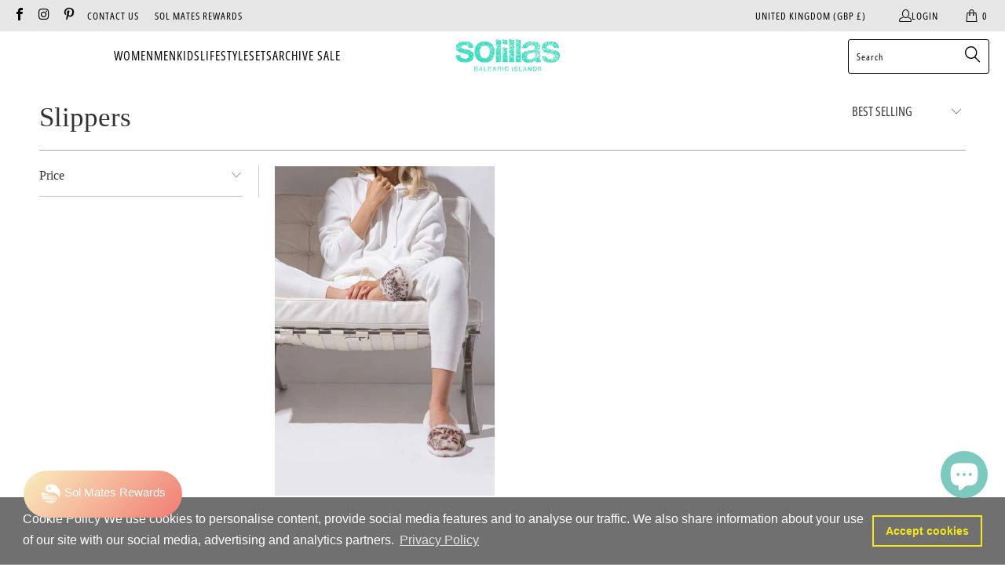

--- FILE ---
content_type: text/html; charset=utf-8
request_url: https://solillas.com/collections/slippers/tan
body_size: 79428
content:


 <!DOCTYPE html>
<html class="no-js no-touch" lang="en"> <head>
<!-- Google Tag Manager -->
<script>(function(w,d,s,l,i){w[l]=w[l]||[];w[l].push({'gtm.start':
new Date().getTime(),event:'gtm.js'});var f=d.getElementsByTagName(s)[0],
j=d.createElement(s),dl=l!='dataLayer'?'&l='+l:'';j.async=true;j.src=
'https://www.googletagmanager.com/gtm.js?id='+i+dl;f.parentNode.insertBefore(j,f);
})(window,document,'script','dataLayer','GTM-KTNTZW5');</script>
<!-- End Google Tag Manager --> <meta name="google-site-verification" content="PTS7Islv7B1WBL2sfzwUFZioG8MWhmPYAkxnFHrLXMw" /> <script>
    window.Store = window.Store || {};
    window.Store.id = 1872298020;</script> <meta charset="utf-8"> <meta http-equiv="cleartype" content="on"> <meta name="robots" content="index,follow"> <!-- Mobile Specific Metas --> <meta name="HandheldFriendly" content="True"> <meta name="MobileOptimized" content="320"> <meta name="viewport" content="width=device-width,initial-scale=1"> <meta name="theme-color" content="#ffffff"> <link href="//solillas.com/cdn/shop/t/17/assets/custom.scss.css?v=155991204856071120501715149351" rel="stylesheet" type="text/css" media="all" /> <title>
      Slippers Tagged "tan" - solillas</title> <!-- Preconnect Domains --> <link rel="preconnect" href="https://fonts.shopifycdn.com" /> <link rel="preconnect" href="https://cdn.shopify.com" /> <link rel="preconnect" href="https://v.shopify.com" /> <link rel="preconnect" href="https://cdn.shopifycloud.com" /> <link rel="preconnect" href="https://monorail-edge.shopifysvc.com"> <!-- fallback for browsers that don't support preconnect --> <link rel="dns-prefetch" href="https://fonts.shopifycdn.com" /> <link rel="dns-prefetch" href="https://cdn.shopify.com" /> <link rel="dns-prefetch" href="https://v.shopify.com" /> <link rel="dns-prefetch" href="https://cdn.shopifycloud.com" /> <link rel="dns-prefetch" href="https://monorail-edge.shopifysvc.com"> <!-- Preload Assets --> <link rel="preload" href="//solillas.com/cdn/shop/t/17/assets/fancybox.css?v=19278034316635137701715149351" as="style"> <link rel="preload" href="//solillas.com/cdn/shop/t/17/assets/styles.css?v=178621691387831150571764327475" as="style"> <link rel="preload" href="//solillas.com/cdn/shop/t/17/assets/jquery.min.js?v=81049236547974671631715149351" as="script"> <link rel="preload" href="//solillas.com/cdn/shop/t/17/assets/vendors.js?v=110606657863731852701715149351" as="script"> <link rel="modulepreload" href="//solillas.com/cdn/shop/t/17/assets/custom-module.js?v=81003774045216792521715150177" as="script"> <link rel="preload" href="//solillas.com/cdn/shop/t/17/assets/sections.js?v=27751760828107922601715149351" as="script"> <link rel="preload" href="//solillas.com/cdn/shop/t/17/assets/utilities.js?v=33121073002011677521717582548" as="script"> <link rel="preload" href="//solillas.com/cdn/shop/t/17/assets/app.js?v=158359464742694423361715149351" as="script"> <!-- Stylesheet for Fancybox library --> <link href="//solillas.com/cdn/shop/t/17/assets/fancybox.css?v=19278034316635137701715149351" rel="stylesheet" type="text/css" media="all" /> <!-- Stylesheets for Turbo --> <link href="//solillas.com/cdn/shop/t/17/assets/styles.css?v=178621691387831150571764327475" rel="stylesheet" type="text/css" media="all" /> <script>
      window.lazySizesConfig = window.lazySizesConfig || {};

      lazySizesConfig.expand = 300;
      lazySizesConfig.loadHidden = false;

      /*! lazysizes - v5.2.2 - bgset plugin */
      !function(e,t){var a=function(){t(e.lazySizes),e.removeEventListener("lazyunveilread",a,!0)};t=t.bind(null,e,e.document),"object"==typeof module&&module.exports?t(require("lazysizes")):"function"==typeof define&&define.amd?define(["lazysizes"],t):e.lazySizes?a():e.addEventListener("lazyunveilread",a,!0)}(window,function(e,z,g){"use strict";var c,y,b,f,i,s,n,v,m;e.addEventListener&&(c=g.cfg,y=/\s+/g,b=/\s*\|\s+|\s+\|\s*/g,f=/^(.+?)(?:\s+\[\s*(.+?)\s*\])(?:\s+\[\s*(.+?)\s*\])?$/,i=/^\s*\(*\s*type\s*:\s*(.+?)\s*\)*\s*$/,s=/\(|\)|'/,n={contain:1,cover:1},v=function(e,t){var a;t&&((a=t.match(i))&&a[1]?e.setAttribute("type",a[1]):e.setAttribute("media",c.customMedia[t]||t))},m=function(e){var t,a,i,r;e.target._lazybgset&&(a=(t=e.target)._lazybgset,(i=t.currentSrc||t.src)&&((r=g.fire(a,"bgsetproxy",{src:i,useSrc:s.test(i)?JSON.stringify(i):i})).defaultPrevented||(a.style.backgroundImage="url("+r.detail.useSrc+")")),t._lazybgsetLoading&&(g.fire(a,"_lazyloaded",{},!1,!0),delete t._lazybgsetLoading))},addEventListener("lazybeforeunveil",function(e){var t,a,i,r,s,n,l,d,o,u;!e.defaultPrevented&&(t=e.target.getAttribute("data-bgset"))&&(o=e.target,(u=z.createElement("img")).alt="",u._lazybgsetLoading=!0,e.detail.firesLoad=!0,a=t,i=o,r=u,s=z.createElement("picture"),n=i.getAttribute(c.sizesAttr),l=i.getAttribute("data-ratio"),d=i.getAttribute("data-optimumx"),i._lazybgset&&i._lazybgset.parentNode==i&&i.removeChild(i._lazybgset),Object.defineProperty(r,"_lazybgset",{value:i,writable:!0}),Object.defineProperty(i,"_lazybgset",{value:s,writable:!0}),a=a.replace(y," ").split(b),s.style.display="none",r.className=c.lazyClass,1!=a.length||n||(n="auto"),a.forEach(function(e){var t,a=z.createElement("source");n&&"auto"!=n&&a.setAttribute("sizes",n),(t=e.match(f))?(a.setAttribute(c.srcsetAttr,t[1]),v(a,t[2]),v(a,t[3])):a.setAttribute(c.srcsetAttr,e),s.appendChild(a)}),n&&(r.setAttribute(c.sizesAttr,n),i.removeAttribute(c.sizesAttr),i.removeAttribute("sizes")),d&&r.setAttribute("data-optimumx",d),l&&r.setAttribute("data-ratio",l),s.appendChild(r),i.appendChild(s),setTimeout(function(){g.loader.unveil(u),g.rAF(function(){g.fire(u,"_lazyloaded",{},!0,!0),u.complete&&m({target:u})})}))}),z.addEventListener("load",m,!0),e.addEventListener("lazybeforesizes",function(e){var t,a,i,r;e.detail.instance==g&&e.target._lazybgset&&e.detail.dataAttr&&(t=e.target._lazybgset,i=t,r=(getComputedStyle(i)||{getPropertyValue:function(){}}).getPropertyValue("background-size"),!n[r]&&n[i.style.backgroundSize]&&(r=i.style.backgroundSize),n[a=r]&&(e.target._lazysizesParentFit=a,g.rAF(function(){e.target.setAttribute("data-parent-fit",a),e.target._lazysizesParentFit&&delete e.target._lazysizesParentFit})))},!0),z.documentElement.addEventListener("lazybeforesizes",function(e){var t,a;!e.defaultPrevented&&e.target._lazybgset&&e.detail.instance==g&&(e.detail.width=(t=e.target._lazybgset,a=g.gW(t,t.parentNode),(!t._lazysizesWidth||a>t._lazysizesWidth)&&(t._lazysizesWidth=a),t._lazysizesWidth))}))});

      /*! lazysizes - v5.2.2 */
      !function(e){var t=function(u,D,f){"use strict";var k,H;if(function(){var e;var t={lazyClass:"lazyload",loadedClass:"lazyloaded",loadingClass:"lazyloading",preloadClass:"lazypreload",errorClass:"lazyerror",autosizesClass:"lazyautosizes",srcAttr:"data-src",srcsetAttr:"data-srcset",sizesAttr:"data-sizes",minSize:40,customMedia:{},init:true,expFactor:1.5,hFac:.8,loadMode:2,loadHidden:true,ricTimeout:0,throttleDelay:125};H=u.lazySizesConfig||u.lazysizesConfig||{};for(e in t){if(!(e in H)){H[e]=t[e]}}}(),!D||!D.getElementsByClassName){return{init:function(){},cfg:H,noSupport:true}}var O=D.documentElement,a=u.HTMLPictureElement,P="addEventListener",$="getAttribute",q=u[P].bind(u),I=u.setTimeout,U=u.requestAnimationFrame||I,l=u.requestIdleCallback,j=/^picture$/i,r=["load","error","lazyincluded","_lazyloaded"],i={},G=Array.prototype.forEach,J=function(e,t){if(!i[t]){i[t]=new RegExp("(\\s|^)"+t+"(\\s|$)")}return i[t].test(e[$]("class")||"")&&i[t]},K=function(e,t){if(!J(e,t)){e.setAttribute("class",(e[$]("class")||"").trim()+" "+t)}},Q=function(e,t){var i;if(i=J(e,t)){e.setAttribute("class",(e[$]("class")||"").replace(i," "))}},V=function(t,i,e){var a=e?P:"removeEventListener";if(e){V(t,i)}r.forEach(function(e){t[a](e,i)})},X=function(e,t,i,a,r){var n=D.createEvent("Event");if(!i){i={}}i.instance=k;n.initEvent(t,!a,!r);n.detail=i;e.dispatchEvent(n);return n},Y=function(e,t){var i;if(!a&&(i=u.picturefill||H.pf)){if(t&&t.src&&!e[$]("srcset")){e.setAttribute("srcset",t.src)}i({reevaluate:true,elements:[e]})}else if(t&&t.src){e.src=t.src}},Z=function(e,t){return(getComputedStyle(e,null)||{})[t]},s=function(e,t,i){i=i||e.offsetWidth;while(i<H.minSize&&t&&!e._lazysizesWidth){i=t.offsetWidth;t=t.parentNode}return i},ee=function(){var i,a;var t=[];var r=[];var n=t;var s=function(){var e=n;n=t.length?r:t;i=true;a=false;while(e.length){e.shift()()}i=false};var e=function(e,t){if(i&&!t){e.apply(this,arguments)}else{n.push(e);if(!a){a=true;(D.hidden?I:U)(s)}}};e._lsFlush=s;return e}(),te=function(i,e){return e?function(){ee(i)}:function(){var e=this;var t=arguments;ee(function(){i.apply(e,t)})}},ie=function(e){var i;var a=0;var r=H.throttleDelay;var n=H.ricTimeout;var t=function(){i=false;a=f.now();e()};var s=l&&n>49?function(){l(t,{timeout:n});if(n!==H.ricTimeout){n=H.ricTimeout}}:te(function(){I(t)},true);return function(e){var t;if(e=e===true){n=33}if(i){return}i=true;t=r-(f.now()-a);if(t<0){t=0}if(e||t<9){s()}else{I(s,t)}}},ae=function(e){var t,i;var a=99;var r=function(){t=null;e()};var n=function(){var e=f.now()-i;if(e<a){I(n,a-e)}else{(l||r)(r)}};return function(){i=f.now();if(!t){t=I(n,a)}}},e=function(){var v,m,c,h,e;var y,z,g,p,C,b,A;var n=/^img$/i;var d=/^iframe$/i;var E="onscroll"in u&&!/(gle|ing)bot/.test(navigator.userAgent);var _=0;var w=0;var N=0;var M=-1;var x=function(e){N--;if(!e||N<0||!e.target){N=0}};var W=function(e){if(A==null){A=Z(D.body,"visibility")=="hidden"}return A||!(Z(e.parentNode,"visibility")=="hidden"&&Z(e,"visibility")=="hidden")};var S=function(e,t){var i;var a=e;var r=W(e);g-=t;b+=t;p-=t;C+=t;while(r&&(a=a.offsetParent)&&a!=D.body&&a!=O){r=(Z(a,"opacity")||1)>0;if(r&&Z(a,"overflow")!="visible"){i=a.getBoundingClientRect();r=C>i.left&&p<i.right&&b>i.top-1&&g<i.bottom+1}}return r};var t=function(){var e,t,i,a,r,n,s,l,o,u,f,c;var d=k.elements;if((h=H.loadMode)&&N<8&&(e=d.length)){t=0;M++;for(;t<e;t++){if(!d[t]||d[t]._lazyRace){continue}if(!E||k.prematureUnveil&&k.prematureUnveil(d[t])){R(d[t]);continue}if(!(l=d[t][$]("data-expand"))||!(n=l*1)){n=w}if(!u){u=!H.expand||H.expand<1?O.clientHeight>500&&O.clientWidth>500?500:370:H.expand;k._defEx=u;f=u*H.expFactor;c=H.hFac;A=null;if(w<f&&N<1&&M>2&&h>2&&!D.hidden){w=f;M=0}else if(h>1&&M>1&&N<6){w=u}else{w=_}}if(o!==n){y=innerWidth+n*c;z=innerHeight+n;s=n*-1;o=n}i=d[t].getBoundingClientRect();if((b=i.bottom)>=s&&(g=i.top)<=z&&(C=i.right)>=s*c&&(p=i.left)<=y&&(b||C||p||g)&&(H.loadHidden||W(d[t]))&&(m&&N<3&&!l&&(h<3||M<4)||S(d[t],n))){R(d[t]);r=true;if(N>9){break}}else if(!r&&m&&!a&&N<4&&M<4&&h>2&&(v[0]||H.preloadAfterLoad)&&(v[0]||!l&&(b||C||p||g||d[t][$](H.sizesAttr)!="auto"))){a=v[0]||d[t]}}if(a&&!r){R(a)}}};var i=ie(t);var B=function(e){var t=e.target;if(t._lazyCache){delete t._lazyCache;return}x(e);K(t,H.loadedClass);Q(t,H.loadingClass);V(t,L);X(t,"lazyloaded")};var a=te(B);var L=function(e){a({target:e.target})};var T=function(t,i){try{t.contentWindow.location.replace(i)}catch(e){t.src=i}};var F=function(e){var t;var i=e[$](H.srcsetAttr);if(t=H.customMedia[e[$]("data-media")||e[$]("media")]){e.setAttribute("media",t)}if(i){e.setAttribute("srcset",i)}};var s=te(function(t,e,i,a,r){var n,s,l,o,u,f;if(!(u=X(t,"lazybeforeunveil",e)).defaultPrevented){if(a){if(i){K(t,H.autosizesClass)}else{t.setAttribute("sizes",a)}}s=t[$](H.srcsetAttr);n=t[$](H.srcAttr);if(r){l=t.parentNode;o=l&&j.test(l.nodeName||"")}f=e.firesLoad||"src"in t&&(s||n||o);u={target:t};K(t,H.loadingClass);if(f){clearTimeout(c);c=I(x,2500);V(t,L,true)}if(o){G.call(l.getElementsByTagName("source"),F)}if(s){t.setAttribute("srcset",s)}else if(n&&!o){if(d.test(t.nodeName)){T(t,n)}else{t.src=n}}if(r&&(s||o)){Y(t,{src:n})}}if(t._lazyRace){delete t._lazyRace}Q(t,H.lazyClass);ee(function(){var e=t.complete&&t.naturalWidth>1;if(!f||e){if(e){K(t,"ls-is-cached")}B(u);t._lazyCache=true;I(function(){if("_lazyCache"in t){delete t._lazyCache}},9)}if(t.loading=="lazy"){N--}},true)});var R=function(e){if(e._lazyRace){return}var t;var i=n.test(e.nodeName);var a=i&&(e[$](H.sizesAttr)||e[$]("sizes"));var r=a=="auto";if((r||!m)&&i&&(e[$]("src")||e.srcset)&&!e.complete&&!J(e,H.errorClass)&&J(e,H.lazyClass)){return}t=X(e,"lazyunveilread").detail;if(r){re.updateElem(e,true,e.offsetWidth)}e._lazyRace=true;N++;s(e,t,r,a,i)};var r=ae(function(){H.loadMode=3;i()});var l=function(){if(H.loadMode==3){H.loadMode=2}r()};var o=function(){if(m){return}if(f.now()-e<999){I(o,999);return}m=true;H.loadMode=3;i();q("scroll",l,true)};return{_:function(){e=f.now();k.elements=D.getElementsByClassName(H.lazyClass);v=D.getElementsByClassName(H.lazyClass+" "+H.preloadClass);q("scroll",i,true);q("resize",i,true);q("pageshow",function(e){if(e.persisted){var t=D.querySelectorAll("."+H.loadingClass);if(t.length&&t.forEach){U(function(){t.forEach(function(e){if(e.complete){R(e)}})})}}});if(u.MutationObserver){new MutationObserver(i).observe(O,{childList:true,subtree:true,attributes:true})}else{O[P]("DOMNodeInserted",i,true);O[P]("DOMAttrModified",i,true);setInterval(i,999)}q("hashchange",i,true);["focus","mouseover","click","load","transitionend","animationend"].forEach(function(e){D[P](e,i,true)});if(/d$|^c/.test(D.readyState)){o()}else{q("load",o);D[P]("DOMContentLoaded",i);I(o,2e4)}if(k.elements.length){t();ee._lsFlush()}else{i()}},checkElems:i,unveil:R,_aLSL:l}}(),re=function(){var i;var n=te(function(e,t,i,a){var r,n,s;e._lazysizesWidth=a;a+="px";e.setAttribute("sizes",a);if(j.test(t.nodeName||"")){r=t.getElementsByTagName("source");for(n=0,s=r.length;n<s;n++){r[n].setAttribute("sizes",a)}}if(!i.detail.dataAttr){Y(e,i.detail)}});var a=function(e,t,i){var a;var r=e.parentNode;if(r){i=s(e,r,i);a=X(e,"lazybeforesizes",{width:i,dataAttr:!!t});if(!a.defaultPrevented){i=a.detail.width;if(i&&i!==e._lazysizesWidth){n(e,r,a,i)}}}};var e=function(){var e;var t=i.length;if(t){e=0;for(;e<t;e++){a(i[e])}}};var t=ae(e);return{_:function(){i=D.getElementsByClassName(H.autosizesClass);q("resize",t)},checkElems:t,updateElem:a}}(),t=function(){if(!t.i&&D.getElementsByClassName){t.i=true;re._();e._()}};return I(function(){H.init&&t()}),k={cfg:H,autoSizer:re,loader:e,init:t,uP:Y,aC:K,rC:Q,hC:J,fire:X,gW:s,rAF:ee}}(e,e.document,Date);e.lazySizes=t,"object"==typeof module&&module.exports&&(module.exports=t)}("undefined"!=typeof window?window:{});</script> <!-- Icons --> <link rel="shortcut icon" type="image/x-icon" href="//solillas.com/cdn/shop/files/Solillas-Favicon_180x180.jpg?v=1614276721"> <link rel="apple-touch-icon" href="//solillas.com/cdn/shop/files/Solillas-Favicon_180x180.jpg?v=1614276721"/> <link rel="apple-touch-icon" sizes="57x57" href="//solillas.com/cdn/shop/files/Solillas-Favicon_57x57.jpg?v=1614276721"/> <link rel="apple-touch-icon" sizes="60x60" href="//solillas.com/cdn/shop/files/Solillas-Favicon_60x60.jpg?v=1614276721"/> <link rel="apple-touch-icon" sizes="72x72" href="//solillas.com/cdn/shop/files/Solillas-Favicon_72x72.jpg?v=1614276721"/> <link rel="apple-touch-icon" sizes="76x76" href="//solillas.com/cdn/shop/files/Solillas-Favicon_76x76.jpg?v=1614276721"/> <link rel="apple-touch-icon" sizes="114x114" href="//solillas.com/cdn/shop/files/Solillas-Favicon_114x114.jpg?v=1614276721"/> <link rel="apple-touch-icon" sizes="180x180" href="//solillas.com/cdn/shop/files/Solillas-Favicon_180x180.jpg?v=1614276721"/> <link rel="apple-touch-icon" sizes="228x228" href="//solillas.com/cdn/shop/files/Solillas-Favicon_228x228.jpg?v=1614276721"/> <link rel="canonical" href="https://solillas.com/collections/slippers/tan"/> <script src="//solillas.com/cdn/shop/t/17/assets/jquery.min.js?v=81049236547974671631715149351" defer></script> <script src="//solillas.com/cdn/shop/t/17/assets/currencies.js?v=104585741455031924401715149351" defer></script> <script>
      window.PXUTheme = window.PXUTheme || {};
      window.PXUTheme.version = '8.2.1';
      window.PXUTheme.name = 'Turbo';</script>
    


    
<template id="price-ui"><span class="price " data-price></span><span class="compare-at-price" data-compare-at-price></span><span class="unit-pricing" data-unit-pricing></span></template> <template id="price-ui-badge"><div class="price-ui-badge__sticker price-ui-badge__sticker--"> <span class="price-ui-badge__sticker-text" data-badge></span></div></template> <template id="price-ui__price"><span class="money" data-price></span></template> <template id="price-ui__price-range"><span class="price-min" data-price-min><span class="money" data-price></span></span> - <span class="price-max" data-price-max><span class="money" data-price></span></span></template> <template id="price-ui__unit-pricing"><span class="unit-quantity" data-unit-quantity></span> | <span class="unit-price" data-unit-price><span class="money" data-price></span></span> / <span class="unit-measurement" data-unit-measurement></span></template> <template id="price-ui-badge__percent-savings-range">Save up to <span data-price-percent></span>%</template> <template id="price-ui-badge__percent-savings">Save <span data-price-percent></span>%</template> <template id="price-ui-badge__price-savings-range">Save up to <span class="money" data-price></span></template> <template id="price-ui-badge__price-savings">Save <span class="money" data-price></span></template> <template id="price-ui-badge__on-sale">Archive</template> <template id="price-ui-badge__sold-out">Sold out</template> <template id="price-ui-badge__in-stock">In stock</template> <script>
      
window.PXUTheme = window.PXUTheme || {};


window.PXUTheme.theme_settings = {};
window.PXUTheme.currency = {};
window.PXUTheme.routes = window.PXUTheme.routes || {};


window.PXUTheme.theme_settings.display_tos_checkbox = false;
window.PXUTheme.theme_settings.go_to_checkout = false;
window.PXUTheme.theme_settings.cart_action = "ajax";
window.PXUTheme.theme_settings.cart_shipping_calculator = false;


window.PXUTheme.theme_settings.collection_swatches = false;
window.PXUTheme.theme_settings.collection_secondary_image = true;


window.PXUTheme.currency.show_multiple_currencies = false;
window.PXUTheme.currency.shop_currency = "GBP";
window.PXUTheme.currency.default_currency = "USD";
window.PXUTheme.currency.display_format = "money_format";
window.PXUTheme.currency.money_format = "£{{amount}}";
window.PXUTheme.currency.money_format_no_currency = "£{{amount}}";
window.PXUTheme.currency.money_format_currency = "£{{amount}} GBP";
window.PXUTheme.currency.native_multi_currency = true;
window.PXUTheme.currency.iso_code = "GBP";
window.PXUTheme.currency.symbol = "£";


window.PXUTheme.theme_settings.display_inventory_left = true;
window.PXUTheme.theme_settings.inventory_threshold = 1;
window.PXUTheme.theme_settings.limit_quantity = false;


window.PXUTheme.theme_settings.menu_position = "inline";


window.PXUTheme.theme_settings.newsletter_popup = false;
window.PXUTheme.theme_settings.newsletter_popup_days = "2";
window.PXUTheme.theme_settings.newsletter_popup_mobile = false;
window.PXUTheme.theme_settings.newsletter_popup_seconds = 120;


window.PXUTheme.theme_settings.pagination_type = "basic_pagination";


window.PXUTheme.theme_settings.enable_shopify_collection_badges = true;
window.PXUTheme.theme_settings.quick_shop_thumbnail_position = "bottom-thumbnails";
window.PXUTheme.theme_settings.product_form_style = "radio";
window.PXUTheme.theme_settings.sale_banner_enabled = true;
window.PXUTheme.theme_settings.display_savings = false;
window.PXUTheme.theme_settings.display_sold_out_price = false;
window.PXUTheme.theme_settings.free_text = "Price TBD";
window.PXUTheme.theme_settings.video_looping = null;
window.PXUTheme.theme_settings.quick_shop_style = "popup";
window.PXUTheme.theme_settings.hover_enabled = false;


window.PXUTheme.routes.cart_url = "/cart";
window.PXUTheme.routes.root_url = "/";
window.PXUTheme.routes.search_url = "/search";
window.PXUTheme.routes.all_products_collection_url = "/collections/all";
window.PXUTheme.routes.product_recommendations_url = "/recommendations/products";


window.PXUTheme.theme_settings.image_loading_style = "appear";


window.PXUTheme.theme_settings.search_option = "products";
window.PXUTheme.theme_settings.search_items_to_display = 5;
window.PXUTheme.theme_settings.enable_autocomplete = true;


window.PXUTheme.theme_settings.page_dots_enabled = false;
window.PXUTheme.theme_settings.slideshow_arrow_size = "light";


window.PXUTheme.theme_settings.quick_shop_enabled = true;


window.PXUTheme.translation = {};


window.PXUTheme.translation.agree_to_terms_warning = "You must agree with the terms and conditions to checkout.";
window.PXUTheme.translation.one_item_left = "left, grab it now!";
window.PXUTheme.translation.items_left_text = "items left";
window.PXUTheme.translation.cart_savings_text = "Total Savings";
window.PXUTheme.translation.cart_discount_text = "Discount";
window.PXUTheme.translation.cart_subtotal_text = "Subtotal";
window.PXUTheme.translation.cart_remove_text = "Remove";
window.PXUTheme.translation.cart_free_text = "Free";


window.PXUTheme.translation.newsletter_success_text = "Thank you for joining our mailing list!";


window.PXUTheme.translation.notify_email = "Enter your email address...";
window.PXUTheme.translation.notify_email_value = "Translation missing: en.contact.fields.email";
window.PXUTheme.translation.notify_email_send = "Send";
window.PXUTheme.translation.notify_message_first = "Please notify me when ";
window.PXUTheme.translation.notify_message_last = " becomes available - ";
window.PXUTheme.translation.notify_success_text = "Thanks! We will notify you when this product becomes available!";


window.PXUTheme.translation.add_to_cart = "Add to Cart";
window.PXUTheme.translation.coming_soon_text = "Coming Soon";
window.PXUTheme.translation.sold_out_text = "Sold Out";
window.PXUTheme.translation.sale_text = "Sale";
window.PXUTheme.translation.savings_text = "You Save";
window.PXUTheme.translation.from_text = "from";
window.PXUTheme.translation.new_text = "New";
window.PXUTheme.translation.pre_order_text = "Pre-Order";
window.PXUTheme.translation.unavailable_text = "Unavailable";


window.PXUTheme.translation.all_results = "View all results";
window.PXUTheme.translation.no_results = "Sorry, no results!";


window.PXUTheme.media_queries = {};
window.PXUTheme.media_queries.small = window.matchMedia( "(max-width: 480px)" );
window.PXUTheme.media_queries.medium = window.matchMedia( "(max-width: 798px)" );
window.PXUTheme.media_queries.large = window.matchMedia( "(min-width: 799px)" );
window.PXUTheme.media_queries.larger = window.matchMedia( "(min-width: 960px)" );
window.PXUTheme.media_queries.xlarge = window.matchMedia( "(min-width: 1200px)" );
window.PXUTheme.media_queries.ie10 = window.matchMedia( "all and (-ms-high-contrast: none), (-ms-high-contrast: active)" );
window.PXUTheme.media_queries.tablet = window.matchMedia( "only screen and (min-width: 799px) and (max-width: 1024px)" );
window.PXUTheme.media_queries.mobile_and_tablet = window.matchMedia( "(max-width: 1024px)" );</script> <script src="//solillas.com/cdn/shop/t/17/assets/vendors.js?v=110606657863731852701715149351" defer></script> <script type="module" src="//solillas.com/cdn/shop/t/17/assets/custom-module.js?v=81003774045216792521715150177"></script> <script src="//solillas.com/cdn/shop/t/17/assets/sections.js?v=27751760828107922601715149351" defer></script> <script src="//solillas.com/cdn/shop/t/17/assets/utilities.js?v=33121073002011677521717582548" defer></script> <script src="//solillas.com/cdn/shop/t/17/assets/app.js?v=158359464742694423361715149351" defer></script> <script src="//solillas.com/cdn/shop/t/17/assets/instantclick.min.js?v=20092422000980684151715149351" data-no-instant defer></script> <script data-no-instant>
        window.addEventListener('DOMContentLoaded', function() {

          function inIframe() {
            try {
              return window.self !== window.top;
            } catch (e) {
              return true;
            }
          }

          if (!inIframe()){
            InstantClick.on('change', function() {

              $('head script[src*="shopify"]').each(function() {
                var script = document.createElement('script');
                script.type = 'text/javascript';
                script.src = $(this).attr('src');

                $('body').append(script);
              });

              $('body').removeClass('fancybox-active');
              $.fancybox.destroy();

              InstantClick.init();

            });
          }
        });</script> <script></script> <!-- pxu-sections-js start DO NOT EDIT --><script src="//solillas.com/cdn/shop/t/17/assets/pxu-sections.js?v=78992380889438172771746187477" defer></script><!-- DO NOT EDIT pxu-sections-js end-->
<script>window.performance && window.performance.mark && window.performance.mark('shopify.content_for_header.start');</script><meta name="facebook-domain-verification" content="il48ocuuitxsamkbi6l9e586wd0fjb">
<meta id="shopify-digital-wallet" name="shopify-digital-wallet" content="/1872298020/digital_wallets/dialog">
<meta name="shopify-checkout-api-token" content="86f6826516e082647eecf7ff647a7d72">
<meta id="in-context-paypal-metadata" data-shop-id="1872298020" data-venmo-supported="false" data-environment="production" data-locale="en_US" data-paypal-v4="true" data-currency="GBP">
<link rel="alternate" type="application/atom+xml" title="Feed" href="/collections/slippers/tan.atom" />
<link rel="alternate" type="application/json+oembed" href="https://solillas.com/collections/slippers/tan.oembed">
<script async="async" src="/checkouts/internal/preloads.js?locale=en-GB"></script>
<link rel="preconnect" href="https://shop.app" crossorigin="anonymous">
<script async="async" src="https://shop.app/checkouts/internal/preloads.js?locale=en-GB&shop_id=1872298020" crossorigin="anonymous"></script>
<script id="apple-pay-shop-capabilities" type="application/json">{"shopId":1872298020,"countryCode":"GB","currencyCode":"GBP","merchantCapabilities":["supports3DS"],"merchantId":"gid:\/\/shopify\/Shop\/1872298020","merchantName":"solillas","requiredBillingContactFields":["postalAddress","email","phone"],"requiredShippingContactFields":["postalAddress","email","phone"],"shippingType":"shipping","supportedNetworks":["visa","maestro","masterCard","amex","discover","elo"],"total":{"type":"pending","label":"solillas","amount":"1.00"},"shopifyPaymentsEnabled":true,"supportsSubscriptions":true}</script>
<script id="shopify-features" type="application/json">{"accessToken":"86f6826516e082647eecf7ff647a7d72","betas":["rich-media-storefront-analytics"],"domain":"solillas.com","predictiveSearch":true,"shopId":1872298020,"locale":"en"}</script>
<script>var Shopify = Shopify || {};
Shopify.shop = "solillas.myshopify.com";
Shopify.locale = "en";
Shopify.currency = {"active":"GBP","rate":"1.0"};
Shopify.country = "GB";
Shopify.theme = {"name":"Turbo - new homepage_9C_08-05-2024","id":142171177175,"schema_name":"Turbo","schema_version":"8.2.1","theme_store_id":null,"role":"main"};
Shopify.theme.handle = "null";
Shopify.theme.style = {"id":null,"handle":null};
Shopify.cdnHost = "solillas.com/cdn";
Shopify.routes = Shopify.routes || {};
Shopify.routes.root = "/";</script>
<script type="module">!function(o){(o.Shopify=o.Shopify||{}).modules=!0}(window);</script>
<script>!function(o){function n(){var o=[];function n(){o.push(Array.prototype.slice.apply(arguments))}return n.q=o,n}var t=o.Shopify=o.Shopify||{};t.loadFeatures=n(),t.autoloadFeatures=n()}(window);</script>
<script>
  window.ShopifyPay = window.ShopifyPay || {};
  window.ShopifyPay.apiHost = "shop.app\/pay";
  window.ShopifyPay.redirectState = null;
</script>
<script id="shop-js-analytics" type="application/json">{"pageType":"collection"}</script>
<script defer="defer" async type="module" src="//solillas.com/cdn/shopifycloud/shop-js/modules/v2/client.init-shop-cart-sync_BApSsMSl.en.esm.js"></script>
<script defer="defer" async type="module" src="//solillas.com/cdn/shopifycloud/shop-js/modules/v2/chunk.common_CBoos6YZ.esm.js"></script>
<script type="module">
  await import("//solillas.com/cdn/shopifycloud/shop-js/modules/v2/client.init-shop-cart-sync_BApSsMSl.en.esm.js");
await import("//solillas.com/cdn/shopifycloud/shop-js/modules/v2/chunk.common_CBoos6YZ.esm.js");

  window.Shopify.SignInWithShop?.initShopCartSync?.({"fedCMEnabled":true,"windoidEnabled":true});

</script>
<script>
  window.Shopify = window.Shopify || {};
  if (!window.Shopify.featureAssets) window.Shopify.featureAssets = {};
  window.Shopify.featureAssets['shop-js'] = {"shop-cart-sync":["modules/v2/client.shop-cart-sync_DJczDl9f.en.esm.js","modules/v2/chunk.common_CBoos6YZ.esm.js"],"init-fed-cm":["modules/v2/client.init-fed-cm_BzwGC0Wi.en.esm.js","modules/v2/chunk.common_CBoos6YZ.esm.js"],"init-windoid":["modules/v2/client.init-windoid_BS26ThXS.en.esm.js","modules/v2/chunk.common_CBoos6YZ.esm.js"],"shop-cash-offers":["modules/v2/client.shop-cash-offers_DthCPNIO.en.esm.js","modules/v2/chunk.common_CBoos6YZ.esm.js","modules/v2/chunk.modal_Bu1hFZFC.esm.js"],"shop-button":["modules/v2/client.shop-button_D_JX508o.en.esm.js","modules/v2/chunk.common_CBoos6YZ.esm.js"],"init-shop-email-lookup-coordinator":["modules/v2/client.init-shop-email-lookup-coordinator_DFwWcvrS.en.esm.js","modules/v2/chunk.common_CBoos6YZ.esm.js"],"shop-toast-manager":["modules/v2/client.shop-toast-manager_tEhgP2F9.en.esm.js","modules/v2/chunk.common_CBoos6YZ.esm.js"],"shop-login-button":["modules/v2/client.shop-login-button_DwLgFT0K.en.esm.js","modules/v2/chunk.common_CBoos6YZ.esm.js","modules/v2/chunk.modal_Bu1hFZFC.esm.js"],"avatar":["modules/v2/client.avatar_BTnouDA3.en.esm.js"],"init-shop-cart-sync":["modules/v2/client.init-shop-cart-sync_BApSsMSl.en.esm.js","modules/v2/chunk.common_CBoos6YZ.esm.js"],"pay-button":["modules/v2/client.pay-button_BuNmcIr_.en.esm.js","modules/v2/chunk.common_CBoos6YZ.esm.js"],"init-shop-for-new-customer-accounts":["modules/v2/client.init-shop-for-new-customer-accounts_DrjXSI53.en.esm.js","modules/v2/client.shop-login-button_DwLgFT0K.en.esm.js","modules/v2/chunk.common_CBoos6YZ.esm.js","modules/v2/chunk.modal_Bu1hFZFC.esm.js"],"init-customer-accounts-sign-up":["modules/v2/client.init-customer-accounts-sign-up_TlVCiykN.en.esm.js","modules/v2/client.shop-login-button_DwLgFT0K.en.esm.js","modules/v2/chunk.common_CBoos6YZ.esm.js","modules/v2/chunk.modal_Bu1hFZFC.esm.js"],"shop-follow-button":["modules/v2/client.shop-follow-button_C5D3XtBb.en.esm.js","modules/v2/chunk.common_CBoos6YZ.esm.js","modules/v2/chunk.modal_Bu1hFZFC.esm.js"],"checkout-modal":["modules/v2/client.checkout-modal_8TC_1FUY.en.esm.js","modules/v2/chunk.common_CBoos6YZ.esm.js","modules/v2/chunk.modal_Bu1hFZFC.esm.js"],"init-customer-accounts":["modules/v2/client.init-customer-accounts_C0Oh2ljF.en.esm.js","modules/v2/client.shop-login-button_DwLgFT0K.en.esm.js","modules/v2/chunk.common_CBoos6YZ.esm.js","modules/v2/chunk.modal_Bu1hFZFC.esm.js"],"lead-capture":["modules/v2/client.lead-capture_Cq0gfm7I.en.esm.js","modules/v2/chunk.common_CBoos6YZ.esm.js","modules/v2/chunk.modal_Bu1hFZFC.esm.js"],"shop-login":["modules/v2/client.shop-login_BmtnoEUo.en.esm.js","modules/v2/chunk.common_CBoos6YZ.esm.js","modules/v2/chunk.modal_Bu1hFZFC.esm.js"],"payment-terms":["modules/v2/client.payment-terms_BHOWV7U_.en.esm.js","modules/v2/chunk.common_CBoos6YZ.esm.js","modules/v2/chunk.modal_Bu1hFZFC.esm.js"]};
</script>
<script>(function() {
  var isLoaded = false;
  function asyncLoad() {
    if (isLoaded) return;
    isLoaded = true;
    var urls = ["https:\/\/cdn.shopify.com\/s\/files\/1\/0018\/7229\/8020\/t\/14\/assets\/booster_eu_cookie_1872298020.js?v=1690219120\u0026shop=solillas.myshopify.com","https:\/\/spcdn.incartupsell.com\/dbajh-ECxywtpWyxJThdrnD8Aa.js?shop=solillas.myshopify.com","https:\/\/crossborder-integration.global-e.com\/resources\/js\/app?shop=solillas.myshopify.com","\/\/cdn.shopify.com\/proxy\/5f7ef11aa4fca079cea79c03f3ed110af9308d015aa9eb607fcf4ce92f224707\/web.global-e.com\/merchant\/storefrontattributes?merchantid=60000018\u0026shop=solillas.myshopify.com\u0026sp-cache-control=cHVibGljLCBtYXgtYWdlPTkwMA","https:\/\/cdn.hextom.com\/js\/freeshippingbar.js?shop=solillas.myshopify.com","https:\/\/omnisnippet1.com\/platforms\/shopify.js?source=scriptTag\u0026v=2025-05-15T12\u0026shop=solillas.myshopify.com"];
    for (var i = 0; i <urls.length; i++) {
      var s = document.createElement('script');
      s.type = 'text/javascript';
      s.async = true;
      s.src = urls[i];
      var x = document.getElementsByTagName('script')[0];
      x.parentNode.insertBefore(s, x);
    }
  };
  if(window.attachEvent) {
    window.attachEvent('onload', asyncLoad);
  } else {
    window.addEventListener('load', asyncLoad, false);
  }
})();</script>
<script id="__st">var __st={"a":1872298020,"offset":0,"reqid":"92c4602a-0c9a-4852-92e4-528da02e6353-1768903678","pageurl":"solillas.com\/collections\/slippers\/tan","u":"4a3a08d3b349","p":"collection","rtyp":"collection","rid":272470507703};</script>
<script>window.ShopifyPaypalV4VisibilityTracking = true;</script>
<script id="captcha-bootstrap">!function(){'use strict';const t='contact',e='account',n='new_comment',o=[[t,t],['blogs',n],['comments',n],[t,'customer']],c=[[e,'customer_login'],[e,'guest_login'],[e,'recover_customer_password'],[e,'create_customer']],r=t=>t.map((([t,e])=>`form[action*='/${t}']:not([data-nocaptcha='true']) input[name='form_type'][value='${e}']`)).join(','),a=t=>()=>t?[...document.querySelectorAll(t)].map((t=>t.form)):[];function s(){const t=[...o],e=r(t);return a(e)}const i='password',u='form_key',d=['recaptcha-v3-token','g-recaptcha-response','h-captcha-response',i],f=()=>{try{return window.sessionStorage}catch{return}},m='__shopify_v',_=t=>t.elements[u];function p(t,e,n=!1){try{const o=window.sessionStorage,c=JSON.parse(o.getItem(e)),{data:r}=function(t){const{data:e,action:n}=t;return t[m]||n?{data:e,action:n}:{data:t,action:n}}(c);for(const[e,n]of Object.entries(r))t.elements[e]&&(t.elements[e].value=n);n&&o.removeItem(e)}catch(o){console.error('form repopulation failed',{error:o})}}const l='form_type',E='cptcha';function T(t){t.dataset[E]=!0}const w=window,h=w.document,L='Shopify',v='ce_forms',y='captcha';let A=!1;((t,e)=>{const n=(g='f06e6c50-85a8-45c8-87d0-21a2b65856fe',I='https://cdn.shopify.com/shopifycloud/storefront-forms-hcaptcha/ce_storefront_forms_captcha_hcaptcha.v1.5.2.iife.js',D={infoText:'Protected by hCaptcha',privacyText:'Privacy',termsText:'Terms'},(t,e,n)=>{const o=w[L][v],c=o.bindForm;if(c)return c(t,g,e,D).then(n);var r;o.q.push([[t,g,e,D],n]),r=I,A||(h.body.append(Object.assign(h.createElement('script'),{id:'captcha-provider',async:!0,src:r})),A=!0)});var g,I,D;w[L]=w[L]||{},w[L][v]=w[L][v]||{},w[L][v].q=[],w[L][y]=w[L][y]||{},w[L][y].protect=function(t,e){n(t,void 0,e),T(t)},Object.freeze(w[L][y]),function(t,e,n,w,h,L){const[v,y,A,g]=function(t,e,n){const i=e?o:[],u=t?c:[],d=[...i,...u],f=r(d),m=r(i),_=r(d.filter((([t,e])=>n.includes(e))));return[a(f),a(m),a(_),s()]}(w,h,L),I=t=>{const e=t.target;return e instanceof HTMLFormElement?e:e&&e.form},D=t=>v().includes(t);t.addEventListener('submit',(t=>{const e=I(t);if(!e)return;const n=D(e)&&!e.dataset.hcaptchaBound&&!e.dataset.recaptchaBound,o=_(e),c=g().includes(e)&&(!o||!o.value);(n||c)&&t.preventDefault(),c&&!n&&(function(t){try{if(!f())return;!function(t){const e=f();if(!e)return;const n=_(t);if(!n)return;const o=n.value;o&&e.removeItem(o)}(t);const e=Array.from(Array(32),(()=>Math.random().toString(36)[2])).join('');!function(t,e){_(t)||t.append(Object.assign(document.createElement('input'),{type:'hidden',name:u})),t.elements[u].value=e}(t,e),function(t,e){const n=f();if(!n)return;const o=[...t.querySelectorAll(`input[type='${i}']`)].map((({name:t})=>t)),c=[...d,...o],r={};for(const[a,s]of new FormData(t).entries())c.includes(a)||(r[a]=s);n.setItem(e,JSON.stringify({[m]:1,action:t.action,data:r}))}(t,e)}catch(e){console.error('failed to persist form',e)}}(e),e.submit())}));const S=(t,e)=>{t&&!t.dataset[E]&&(n(t,e.some((e=>e===t))),T(t))};for(const o of['focusin','change'])t.addEventListener(o,(t=>{const e=I(t);D(e)&&S(e,y())}));const B=e.get('form_key'),M=e.get(l),P=B&&M;t.addEventListener('DOMContentLoaded',(()=>{const t=y();if(P)for(const e of t)e.elements[l].value===M&&p(e,B);[...new Set([...A(),...v().filter((t=>'true'===t.dataset.shopifyCaptcha))])].forEach((e=>S(e,t)))}))}(h,new URLSearchParams(w.location.search),n,t,e,['guest_login'])})(!0,!0)}();</script>
<script integrity="sha256-4kQ18oKyAcykRKYeNunJcIwy7WH5gtpwJnB7kiuLZ1E=" data-source-attribution="shopify.loadfeatures" defer="defer" src="//solillas.com/cdn/shopifycloud/storefront/assets/storefront/load_feature-a0a9edcb.js" crossorigin="anonymous"></script>
<script crossorigin="anonymous" defer="defer" src="//solillas.com/cdn/shopifycloud/storefront/assets/shopify_pay/storefront-65b4c6d7.js?v=20250812"></script>
<script data-source-attribution="shopify.dynamic_checkout.dynamic.init">var Shopify=Shopify||{};Shopify.PaymentButton=Shopify.PaymentButton||{isStorefrontPortableWallets:!0,init:function(){window.Shopify.PaymentButton.init=function(){};var t=document.createElement("script");t.src="https://solillas.com/cdn/shopifycloud/portable-wallets/latest/portable-wallets.en.js",t.type="module",document.head.appendChild(t)}};
</script>
<script data-source-attribution="shopify.dynamic_checkout.buyer_consent">
  function portableWalletsHideBuyerConsent(e){var t=document.getElementById("shopify-buyer-consent"),n=document.getElementById("shopify-subscription-policy-button");t&&n&&(t.classList.add("hidden"),t.setAttribute("aria-hidden","true"),n.removeEventListener("click",e))}function portableWalletsShowBuyerConsent(e){var t=document.getElementById("shopify-buyer-consent"),n=document.getElementById("shopify-subscription-policy-button");t&&n&&(t.classList.remove("hidden"),t.removeAttribute("aria-hidden"),n.addEventListener("click",e))}window.Shopify?.PaymentButton&&(window.Shopify.PaymentButton.hideBuyerConsent=portableWalletsHideBuyerConsent,window.Shopify.PaymentButton.showBuyerConsent=portableWalletsShowBuyerConsent);
</script>
<script data-source-attribution="shopify.dynamic_checkout.cart.bootstrap">document.addEventListener("DOMContentLoaded",(function(){function t(){return document.querySelector("shopify-accelerated-checkout-cart, shopify-accelerated-checkout")}if(t())Shopify.PaymentButton.init();else{new MutationObserver((function(e,n){t()&&(Shopify.PaymentButton.init(),n.disconnect())})).observe(document.body,{childList:!0,subtree:!0})}}));
</script>
<link id="shopify-accelerated-checkout-styles" rel="stylesheet" media="screen" href="https://solillas.com/cdn/shopifycloud/portable-wallets/latest/accelerated-checkout-backwards-compat.css" crossorigin="anonymous">
<style id="shopify-accelerated-checkout-cart">
        #shopify-buyer-consent {
  margin-top: 1em;
  display: inline-block;
  width: 100%;
}

#shopify-buyer-consent.hidden {
  display: none;
}

#shopify-subscription-policy-button {
  background: none;
  border: none;
  padding: 0;
  text-decoration: underline;
  font-size: inherit;
  cursor: pointer;
}

#shopify-subscription-policy-button::before {
  box-shadow: none;
}

      </style>

<script>window.performance && window.performance.mark && window.performance.mark('shopify.content_for_header.end');</script>

    

<meta name="author" content="solillas">
<meta property="og:url" content="https://solillas.com/collections/slippers/tan">
<meta property="og:site_name" content="solillas"> <meta property="og:type" content="product.group"> <meta property="og:title" content="Slippers"> <meta property="og:image" content="https://solillas.com/cdn/shop/files/Solillas-Logo-Stamped-White-RGB_1200x.png?v=1614289132"> <meta property="og:image:secure_url" content="https://solillas.com/cdn/shop/files/Solillas-Logo-Stamped-White-RGB_1200x.png?v=1614289132"> <meta property="og:image:width" content="1200"> <meta property="og:image:height" content="628"> <meta property="og:image" content="https://solillas.com/cdn/shop/products/Menorcan-Sandals-Avarca-Minorquinas-Leopard-Furry-Fluffy-Slippers-Solillas-Leopardo-Casa-Model-1_600x.jpg?v=1625504803"> <meta property="og:image:secure_url" content="https://solillas.com/cdn/shop/products/Menorcan-Sandals-Avarca-Minorquinas-Leopard-Furry-Fluffy-Slippers-Solillas-Leopardo-Casa-Model-1_600x.jpg?v=1625504803">
  






<meta name="twitter:card" content="summary"> <!-- globale_css_include -->

  

<link rel="stylesheet" type="text/css" href="https://crossborder-integration.global-e.com/resources/css/60000018/GB"/>
<script>
    GLBE_PARAMS = {
        appUrl: "https://crossborder-integration.global-e.com/",
        pixelUrl: "https://utils.global-e.com",
        pixelEnabled: true,
        geAppUrl: "https://web.global-e.com/",
        env: "Production",
        geCDNUrl: "https://web.global-e.com/",
        apiUrl: "https://api.global-e.com/",
        emi: "daer8e",
        mid: "60000018",
        hiddenElements: ".ge-hide,.afterpay-paragraph,form[action='https://payments.amazon.com/checkout/signin']",
        countryCode: "GB",
        countryName: "United Kingdom",
        currencyCode: "GBP",
        currencyName: "British Pound",
        locale: "en",
        operatedCountries: ["AD","AE","AF","AG","AI","AL","AM","AO","AR","AT","AU","AW","AZ","BA","BB","BD","BE","BF","BG","BH","BI","BJ","BL","BM","BN","BO","BQ","BR","BS","BT","BW","BZ","CA","CD","CG","CH","CI","CK","CL","CM","CN","CO","CR","CV","CW","CY","CZ","DE","DJ","DK","DM","DO","DZ","EC","EE","EG","ES","ET","FI","FJ","FK","FO","FR","GA","GD","GE","GF","GG","GH","GI","GL","GM","GN","GP","GQ","GR","GT","GW","GY","HK","HN","HR","HT","HU","ID","IE","IL","IN","IS","IT","JE","JM","JO","JP","KE","KG","KH","KI","KM","KN","KR","KW","KY","KZ","LA","LB","LC","LI","LK","LR","LS","LT","LU","LV","MA","MC","MD","ME","MG","MK","ML","MM","MN","MO","MQ","MR","MS","MT","MU","MV","MW","MX","MY","MZ","NA","NC","NE","NG","NI","NL","NO","NP","NR","NU","NZ","OM","PA","PE","PF","PG","PH","PK","PL","PT","PY","QA","RE","RO","RS","RW","SA","SB","SC","SE","SG","SH","SI","SK","SL","SM","SO","SR","ST","SV","SX","SZ","TC","TD","TG","TH","TL","TN","TO","TR","TT","TV","TW","TZ","UG","US","UY","UZ","VC","VE","VG","VN","VU","WS","YT","ZA","ZM","ZW"],
        allowedCountries: [{ code: 'AF', name: 'Afghanistan' }, { code: 'AX', name: 'Åland Islands' }, { code: 'AL', name: 'Albania' }, { code: 'DZ', name: 'Algeria' }, { code: 'AD', name: 'Andorra' }, { code: 'AO', name: 'Angola' }, { code: 'AI', name: 'Anguilla' }, { code: 'AG', name: 'Antigua &amp; Barbuda' }, { code: 'AR', name: 'Argentina' }, { code: 'AM', name: 'Armenia' }, { code: 'AW', name: 'Aruba' }, { code: 'AC', name: 'Ascension Island' }, { code: 'AU', name: 'Australia' }, { code: 'AT', name: 'Austria' }, { code: 'AZ', name: 'Azerbaijan' }, { code: 'BS', name: 'Bahamas' }, { code: 'BH', name: 'Bahrain' }, { code: 'BD', name: 'Bangladesh' }, { code: 'BB', name: 'Barbados' }, { code: 'BY', name: 'Belarus' }, { code: 'BE', name: 'Belgium' }, { code: 'BZ', name: 'Belize' }, { code: 'BJ', name: 'Benin' }, { code: 'BM', name: 'Bermuda' }, { code: 'BT', name: 'Bhutan' }, { code: 'BO', name: 'Bolivia' }, { code: 'BA', name: 'Bosnia &amp; Herzegovina' }, { code: 'BW', name: 'Botswana' }, { code: 'BR', name: 'Brazil' }, { code: 'IO', name: 'British Indian Ocean Territory' }, { code: 'VG', name: 'British Virgin Islands' }, { code: 'BN', name: 'Brunei' }, { code: 'BG', name: 'Bulgaria' }, { code: 'BF', name: 'Burkina Faso' }, { code: 'BI', name: 'Burundi' }, { code: 'KH', name: 'Cambodia' }, { code: 'CM', name: 'Cameroon' }, { code: 'CA', name: 'Canada' }, { code: 'CV', name: 'Cape Verde' }, { code: 'BQ', name: 'Caribbean Netherlands' }, { code: 'KY', name: 'Cayman Islands' }, { code: 'CF', name: 'Central African Republic' }, { code: 'TD', name: 'Chad' }, { code: 'CL', name: 'Chile' }, { code: 'CN', name: 'China' }, { code: 'CX', name: 'Christmas Island' }, { code: 'CC', name: 'Cocos (Keeling) Islands' }, { code: 'CO', name: 'Colombia' }, { code: 'KM', name: 'Comoros' }, { code: 'CG', name: 'Congo - Brazzaville' }, { code: 'CD', name: 'Congo - Kinshasa' }, { code: 'CK', name: 'Cook Islands' }, { code: 'CR', name: 'Costa Rica' }, { code: 'CI', name: 'Côte d’Ivoire' }, { code: 'HR', name: 'Croatia' }, { code: 'CW', name: 'Curaçao' }, { code: 'CY', name: 'Cyprus' }, { code: 'CZ', name: 'Czechia' }, { code: 'DK', name: 'Denmark' }, { code: 'DJ', name: 'Djibouti' }, { code: 'DM', name: 'Dominica' }, { code: 'DO', name: 'Dominican Republic' }, { code: 'EC', name: 'Ecuador' }, { code: 'EG', name: 'Egypt' }, { code: 'SV', name: 'El Salvador' }, { code: 'GQ', name: 'Equatorial Guinea' }, { code: 'ER', name: 'Eritrea' }, { code: 'EE', name: 'Estonia' }, { code: 'SZ', name: 'Eswatini' }, { code: 'ET', name: 'Ethiopia' }, { code: 'FK', name: 'Falkland Islands' }, { code: 'FO', name: 'Faroe Islands' }, { code: 'FJ', name: 'Fiji' }, { code: 'FI', name: 'Finland' }, { code: 'FR', name: 'France' }, { code: 'GF', name: 'French Guiana' }, { code: 'PF', name: 'French Polynesia' }, { code: 'TF', name: 'French Southern Territories' }, { code: 'GA', name: 'Gabon' }, { code: 'GM', name: 'Gambia' }, { code: 'GE', name: 'Georgia' }, { code: 'DE', name: 'Germany' }, { code: 'GH', name: 'Ghana' }, { code: 'GI', name: 'Gibraltar' }, { code: 'GR', name: 'Greece' }, { code: 'GL', name: 'Greenland' }, { code: 'GD', name: 'Grenada' }, { code: 'GP', name: 'Guadeloupe' }, { code: 'GT', name: 'Guatemala' }, { code: 'GG', name: 'Guernsey' }, { code: 'GN', name: 'Guinea' }, { code: 'GW', name: 'Guinea-Bissau' }, { code: 'GY', name: 'Guyana' }, { code: 'HT', name: 'Haiti' }, { code: 'HN', name: 'Honduras' }, { code: 'HK', name: 'Hong Kong SAR' }, { code: 'HU', name: 'Hungary' }, { code: 'IS', name: 'Iceland' }, { code: 'IN', name: 'India' }, { code: 'ID', name: 'Indonesia' }, { code: 'IQ', name: 'Iraq' }, { code: 'IE', name: 'Ireland' }, { code: 'IM', name: 'Isle of Man' }, { code: 'IL', name: 'Israel' }, { code: 'IT', name: 'Italy' }, { code: 'JM', name: 'Jamaica' }, { code: 'JP', name: 'Japan' }, { code: 'JE', name: 'Jersey' }, { code: 'JO', name: 'Jordan' }, { code: 'KZ', name: 'Kazakhstan' }, { code: 'KE', name: 'Kenya' }, { code: 'KI', name: 'Kiribati' }, { code: 'XK', name: 'Kosovo' }, { code: 'KW', name: 'Kuwait' }, { code: 'KG', name: 'Kyrgyzstan' }, { code: 'LA', name: 'Laos' }, { code: 'LV', name: 'Latvia' }, { code: 'LB', name: 'Lebanon' }, { code: 'LS', name: 'Lesotho' }, { code: 'LR', name: 'Liberia' }, { code: 'LY', name: 'Libya' }, { code: 'LI', name: 'Liechtenstein' }, { code: 'LT', name: 'Lithuania' }, { code: 'LU', name: 'Luxembourg' }, { code: 'MO', name: 'Macao SAR' }, { code: 'MG', name: 'Madagascar' }, { code: 'MW', name: 'Malawi' }, { code: 'MY', name: 'Malaysia' }, { code: 'MV', name: 'Maldives' }, { code: 'ML', name: 'Mali' }, { code: 'MT', name: 'Malta' }, { code: 'MQ', name: 'Martinique' }, { code: 'MR', name: 'Mauritania' }, { code: 'MU', name: 'Mauritius' }, { code: 'YT', name: 'Mayotte' }, { code: 'MX', name: 'Mexico' }, { code: 'MD', name: 'Moldova' }, { code: 'MC', name: 'Monaco' }, { code: 'MN', name: 'Mongolia' }, { code: 'ME', name: 'Montenegro' }, { code: 'MS', name: 'Montserrat' }, { code: 'MA', name: 'Morocco' }, { code: 'MZ', name: 'Mozambique' }, { code: 'MM', name: 'Myanmar (Burma)' }, { code: 'NA', name: 'Namibia' }, { code: 'NR', name: 'Nauru' }, { code: 'NP', name: 'Nepal' }, { code: 'NL', name: 'Netherlands' }, { code: 'NC', name: 'New Caledonia' }, { code: 'NZ', name: 'New Zealand' }, { code: 'NI', name: 'Nicaragua' }, { code: 'NE', name: 'Niger' }, { code: 'NG', name: 'Nigeria' }, { code: 'NU', name: 'Niue' }, { code: 'NF', name: 'Norfolk Island' }, { code: 'MK', name: 'North Macedonia' }, { code: 'NO', name: 'Norway' }, { code: 'OM', name: 'Oman' }, { code: 'PK', name: 'Pakistan' }, { code: 'PS', name: 'Palestinian Territories' }, { code: 'PA', name: 'Panama' }, { code: 'PG', name: 'Papua New Guinea' }, { code: 'PY', name: 'Paraguay' }, { code: 'PE', name: 'Peru' }, { code: 'PH', name: 'Philippines' }, { code: 'PN', name: 'Pitcairn Islands' }, { code: 'PL', name: 'Poland' }, { code: 'PT', name: 'Portugal' }, { code: 'QA', name: 'Qatar' }, { code: 'RE', name: 'Réunion' }, { code: 'RO', name: 'Romania' }, { code: 'RU', name: 'Russia' }, { code: 'RW', name: 'Rwanda' }, { code: 'WS', name: 'Samoa' }, { code: 'SM', name: 'San Marino' }, { code: 'ST', name: 'São Tomé &amp; Príncipe' }, { code: 'SA', name: 'Saudi Arabia' }, { code: 'SN', name: 'Senegal' }, { code: 'RS', name: 'Serbia' }, { code: 'SC', name: 'Seychelles' }, { code: 'SL', name: 'Sierra Leone' }, { code: 'SG', name: 'Singapore' }, { code: 'SX', name: 'Sint Maarten' }, { code: 'SK', name: 'Slovakia' }, { code: 'SI', name: 'Slovenia' }, { code: 'SB', name: 'Solomon Islands' }, { code: 'SO', name: 'Somalia' }, { code: 'ZA', name: 'South Africa' }, { code: 'GS', name: 'South Georgia &amp; South Sandwich Islands' }, { code: 'KR', name: 'South Korea' }, { code: 'SS', name: 'South Sudan' }, { code: 'ES', name: 'Spain' }, { code: 'LK', name: 'Sri Lanka' }, { code: 'BL', name: 'St. Barthélemy' }, { code: 'SH', name: 'St. Helena' }, { code: 'KN', name: 'St. Kitts &amp; Nevis' }, { code: 'LC', name: 'St. Lucia' }, { code: 'MF', name: 'St. Martin' }, { code: 'PM', name: 'St. Pierre &amp; Miquelon' }, { code: 'VC', name: 'St. Vincent &amp; Grenadines' }, { code: 'SD', name: 'Sudan' }, { code: 'SR', name: 'Suriname' }, { code: 'SJ', name: 'Svalbard &amp; Jan Mayen' }, { code: 'SE', name: 'Sweden' }, { code: 'CH', name: 'Switzerland' }, { code: 'TW', name: 'Taiwan' }, { code: 'TJ', name: 'Tajikistan' }, { code: 'TZ', name: 'Tanzania' }, { code: 'TH', name: 'Thailand' }, { code: 'TL', name: 'Timor-Leste' }, { code: 'TG', name: 'Togo' }, { code: 'TK', name: 'Tokelau' }, { code: 'TO', name: 'Tonga' }, { code: 'TT', name: 'Trinidad &amp; Tobago' }, { code: 'TA', name: 'Tristan da Cunha' }, { code: 'TN', name: 'Tunisia' }, { code: 'TM', name: 'Turkmenistan' }, { code: 'TC', name: 'Turks &amp; Caicos Islands' }, { code: 'TV', name: 'Tuvalu' }, { code: 'UM', name: 'U.S. Outlying Islands' }, { code: 'UG', name: 'Uganda' }, { code: 'UA', name: 'Ukraine' }, { code: 'AE', name: 'United Arab Emirates' }, { code: 'GB', name: 'United Kingdom' }, { code: 'US', name: 'United States' }, { code: 'UY', name: 'Uruguay' }, { code: 'UZ', name: 'Uzbekistan' }, { code: 'VU', name: 'Vanuatu' }, { code: 'VA', name: 'Vatican City' }, { code: 'VE', name: 'Venezuela' }, { code: 'VN', name: 'Vietnam' }, { code: 'WF', name: 'Wallis &amp; Futuna' }, { code: 'EH', name: 'Western Sahara' }, { code: 'YE', name: 'Yemen' }, { code: 'ZM', name: 'Zambia' }, { code: 'ZW', name: 'Zimbabwe' }, ],
        c1Enabled:"False",
        siteId: "7ce243a1e1a2",
        isTokenEnabled: "true",
};
</script>

<!-- pxu-sections-css start DO NOT EDIT --><link href="//solillas.com/cdn/shop/t/17/assets/pxu-sections.css?v=129319674509059171211751478084" rel="stylesheet" type="text/css" media="all" /><!-- DO NOT EDIT pxu-sections-css end-->
<!-- BEGIN app block: shopify://apps/power-tools-filter-menu/blocks/drop-downs/6ae6bf19-7d76-44e9-9e0e-5df155960acd --><script>

  (window.powerToolsSettings = window.powerToolsSettings || {}).groupClasses = (window.powerToolsSettings.groupClasses || []).concat(["pt-display-dropdown"]);
  window.powerToolsSettings.forceDropdown = true;
  window.powerToolsSettings.dropdownAlt = false;
</script>
<!-- END app block --><!-- BEGIN app block: shopify://apps/helium-customer-fields/blocks/app-embed/bab58598-3e6a-4377-aaaa-97189b15f131 -->







































<script>
  if ('CF' in window) {
    window.CF.appEmbedEnabled = true;
  } else {
    window.CF = {
      appEmbedEnabled: true,
    };
  }

  window.CF.editAccountFormId = "nAtj52";
  window.CF.registrationFormId = "";
</script>

<!-- BEGIN app snippet: patch-registration-links -->







































<script>
  function patchRegistrationLinks() {
    const PATCHABLE_LINKS_SELECTOR = 'a[href*="/account/register"]';

    const search = new URLSearchParams(window.location.search);
    const checkoutUrl = search.get('checkout_url');
    const returnUrl = search.get('return_url');

    const redirectUrl = checkoutUrl || returnUrl;
    if (!redirectUrl) return;

    const registrationLinks = Array.from(document.querySelectorAll(PATCHABLE_LINKS_SELECTOR));
    registrationLinks.forEach(link => {
      const url = new URL(link.href);

      url.searchParams.set('return_url', redirectUrl);

      link.href = url.href;
    });
  }

  if (['complete', 'interactive', 'loaded'].includes(document.readyState)) {
    patchRegistrationLinks();
  } else {
    document.addEventListener('DOMContentLoaded', () => patchRegistrationLinks());
  }
</script><!-- END app snippet -->
<!-- BEGIN app snippet: patch-login-grecaptcha-conflict -->







































<script>
  // Fixes a problem where both grecaptcha and hcaptcha response fields are included in the /account/login form submission
  // resulting in a 404 on the /challenge page.
  // This is caused by our triggerShopifyRecaptchaLoad function in initialize-forms.liquid.ejs
  // The fix itself just removes the unnecessary g-recaptcha-response input

  function patchLoginGrecaptchaConflict() {
    Array.from(document.querySelectorAll('form')).forEach(form => {
      form.addEventListener('submit', e => {
        const grecaptchaResponse = form.querySelector('[name="g-recaptcha-response"]');
        const hcaptchaResponse = form.querySelector('[name="h-captcha-response"]');

        if (grecaptchaResponse && hcaptchaResponse) {
          // Can't use both. Only keep hcaptcha response field.
          grecaptchaResponse.parentElement.removeChild(grecaptchaResponse);
        }
      })
    })
  }

  if (['complete', 'interactive', 'loaded'].includes(document.readyState)) {
    patchLoginGrecaptchaConflict();
  } else {
    document.addEventListener('DOMContentLoaded', () => patchLoginGrecaptchaConflict());
  }
</script><!-- END app snippet -->
<!-- BEGIN app snippet: embed-data -->


























































<script>
  window.CF.version = "5.1.3";
  window.CF.environment = 
  {
  
  "domain": "solillas.myshopify.com",
  "servicesToken": "1768903679:5e089cfd2f42cd20a995d845e7a611eda0e4d4e99e042f71b2fa04d3d0392541",
  "baseApiUrl": "https:\/\/app.customerfields.com",
  "captchaSiteKey": "6LfFuoQrAAAAAKLh6LgtYCpuxn76WnLOmsf5Qyf5",
  "captchaEnabled": true,
  "proxyPath": "\/tools\/customr",
  "countries": [{"name":"Afghanistan","code":"AF"},{"name":"Åland Islands","code":"AX"},{"name":"Albania","code":"AL"},{"name":"Algeria","code":"DZ"},{"name":"Andorra","code":"AD"},{"name":"Angola","code":"AO"},{"name":"Anguilla","code":"AI"},{"name":"Antigua \u0026 Barbuda","code":"AG"},{"name":"Argentina","code":"AR","provinces":[{"name":"Buenos Aires Province","code":"B"},{"name":"Catamarca","code":"K"},{"name":"Chaco","code":"H"},{"name":"Chubut","code":"U"},{"name":"Buenos Aires (Autonomous City)","code":"C"},{"name":"Córdoba","code":"X"},{"name":"Corrientes","code":"W"},{"name":"Entre Ríos","code":"E"},{"name":"Formosa","code":"P"},{"name":"Jujuy","code":"Y"},{"name":"La Pampa","code":"L"},{"name":"La Rioja","code":"F"},{"name":"Mendoza","code":"M"},{"name":"Misiones","code":"N"},{"name":"Neuquén","code":"Q"},{"name":"Río Negro","code":"R"},{"name":"Salta","code":"A"},{"name":"San Juan","code":"J"},{"name":"San Luis","code":"D"},{"name":"Santa Cruz","code":"Z"},{"name":"Santa Fe","code":"S"},{"name":"Santiago del Estero","code":"G"},{"name":"Tierra del Fuego","code":"V"},{"name":"Tucumán","code":"T"}]},{"name":"Armenia","code":"AM"},{"name":"Aruba","code":"AW"},{"name":"Ascension Island","code":"AC"},{"name":"Australia","code":"AU","provinces":[{"name":"Australian Capital Territory","code":"ACT"},{"name":"New South Wales","code":"NSW"},{"name":"Northern Territory","code":"NT"},{"name":"Queensland","code":"QLD"},{"name":"South Australia","code":"SA"},{"name":"Tasmania","code":"TAS"},{"name":"Victoria","code":"VIC"},{"name":"Western Australia","code":"WA"}]},{"name":"Austria","code":"AT"},{"name":"Azerbaijan","code":"AZ"},{"name":"Bahamas","code":"BS"},{"name":"Bahrain","code":"BH"},{"name":"Bangladesh","code":"BD"},{"name":"Barbados","code":"BB"},{"name":"Belarus","code":"BY"},{"name":"Belgium","code":"BE"},{"name":"Belize","code":"BZ"},{"name":"Benin","code":"BJ"},{"name":"Bermuda","code":"BM"},{"name":"Bhutan","code":"BT"},{"name":"Bolivia","code":"BO"},{"name":"Bosnia \u0026 Herzegovina","code":"BA"},{"name":"Botswana","code":"BW"},{"name":"Brazil","code":"BR","provinces":[{"name":"Acre","code":"AC"},{"name":"Alagoas","code":"AL"},{"name":"Amapá","code":"AP"},{"name":"Amazonas","code":"AM"},{"name":"Bahia","code":"BA"},{"name":"Ceará","code":"CE"},{"name":"Federal District","code":"DF"},{"name":"Espírito Santo","code":"ES"},{"name":"Goiás","code":"GO"},{"name":"Maranhão","code":"MA"},{"name":"Mato Grosso","code":"MT"},{"name":"Mato Grosso do Sul","code":"MS"},{"name":"Minas Gerais","code":"MG"},{"name":"Pará","code":"PA"},{"name":"Paraíba","code":"PB"},{"name":"Paraná","code":"PR"},{"name":"Pernambuco","code":"PE"},{"name":"Piauí","code":"PI"},{"name":"Rio Grande do Norte","code":"RN"},{"name":"Rio Grande do Sul","code":"RS"},{"name":"Rio de Janeiro","code":"RJ"},{"name":"Rondônia","code":"RO"},{"name":"Roraima","code":"RR"},{"name":"Santa Catarina","code":"SC"},{"name":"São Paulo","code":"SP"},{"name":"Sergipe","code":"SE"},{"name":"Tocantins","code":"TO"}]},{"name":"British Indian Ocean Territory","code":"IO"},{"name":"British Virgin Islands","code":"VG"},{"name":"Brunei","code":"BN"},{"name":"Bulgaria","code":"BG"},{"name":"Burkina Faso","code":"BF"},{"name":"Burundi","code":"BI"},{"name":"Cambodia","code":"KH"},{"name":"Cameroon","code":"CM"},{"name":"Canada","code":"CA","provinces":[{"name":"Alberta","code":"AB"},{"name":"British Columbia","code":"BC"},{"name":"Manitoba","code":"MB"},{"name":"New Brunswick","code":"NB"},{"name":"Newfoundland and Labrador","code":"NL"},{"name":"Northwest Territories","code":"NT"},{"name":"Nova Scotia","code":"NS"},{"name":"Nunavut","code":"NU"},{"name":"Ontario","code":"ON"},{"name":"Prince Edward Island","code":"PE"},{"name":"Quebec","code":"QC"},{"name":"Saskatchewan","code":"SK"},{"name":"Yukon","code":"YT"}]},{"name":"Cape Verde","code":"CV"},{"name":"Caribbean Netherlands","code":"BQ"},{"name":"Cayman Islands","code":"KY"},{"name":"Central African Republic","code":"CF"},{"name":"Chad","code":"TD"},{"name":"Chile","code":"CL","provinces":[{"name":"Arica y Parinacota","code":"AP"},{"name":"Tarapacá","code":"TA"},{"name":"Antofagasta","code":"AN"},{"name":"Atacama","code":"AT"},{"name":"Coquimbo","code":"CO"},{"name":"Valparaíso","code":"VS"},{"name":"Santiago Metropolitan","code":"RM"},{"name":"Libertador General Bernardo O’Higgins","code":"LI"},{"name":"Maule","code":"ML"},{"name":"Ñuble","code":"NB"},{"name":"Bío Bío","code":"BI"},{"name":"Araucanía","code":"AR"},{"name":"Los Ríos","code":"LR"},{"name":"Los Lagos","code":"LL"},{"name":"Aysén","code":"AI"},{"name":"Magallanes Region","code":"MA"}]},{"name":"China","code":"CN","provinces":[{"name":"Anhui","code":"AH"},{"name":"Beijing","code":"BJ"},{"name":"Chongqing","code":"CQ"},{"name":"Fujian","code":"FJ"},{"name":"Gansu","code":"GS"},{"name":"Guangdong","code":"GD"},{"name":"Guangxi","code":"GX"},{"name":"Guizhou","code":"GZ"},{"name":"Hainan","code":"HI"},{"name":"Hebei","code":"HE"},{"name":"Heilongjiang","code":"HL"},{"name":"Henan","code":"HA"},{"name":"Hubei","code":"HB"},{"name":"Hunan","code":"HN"},{"name":"Inner Mongolia","code":"NM"},{"name":"Jiangsu","code":"JS"},{"name":"Jiangxi","code":"JX"},{"name":"Jilin","code":"JL"},{"name":"Liaoning","code":"LN"},{"name":"Ningxia","code":"NX"},{"name":"Qinghai","code":"QH"},{"name":"Shaanxi","code":"SN"},{"name":"Shandong","code":"SD"},{"name":"Shanghai","code":"SH"},{"name":"Shanxi","code":"SX"},{"name":"Sichuan","code":"SC"},{"name":"Tianjin","code":"TJ"},{"name":"Xinjiang","code":"XJ"},{"name":"Tibet","code":"YZ"},{"name":"Yunnan","code":"YN"},{"name":"Zhejiang","code":"ZJ"}]},{"name":"Christmas Island","code":"CX"},{"name":"Cocos (Keeling) Islands","code":"CC"},{"name":"Colombia","code":"CO","provinces":[{"name":"Capital District","code":"DC"},{"name":"Amazonas","code":"AMA"},{"name":"Antioquia","code":"ANT"},{"name":"Arauca","code":"ARA"},{"name":"Atlántico","code":"ATL"},{"name":"Bolívar","code":"BOL"},{"name":"Boyacá","code":"BOY"},{"name":"Caldas","code":"CAL"},{"name":"Caquetá","code":"CAQ"},{"name":"Casanare","code":"CAS"},{"name":"Cauca","code":"CAU"},{"name":"Cesar","code":"CES"},{"name":"Chocó","code":"CHO"},{"name":"Córdoba","code":"COR"},{"name":"Cundinamarca","code":"CUN"},{"name":"Guainía","code":"GUA"},{"name":"Guaviare","code":"GUV"},{"name":"Huila","code":"HUI"},{"name":"La Guajira","code":"LAG"},{"name":"Magdalena","code":"MAG"},{"name":"Meta","code":"MET"},{"name":"Nariño","code":"NAR"},{"name":"Norte de Santander","code":"NSA"},{"name":"Putumayo","code":"PUT"},{"name":"Quindío","code":"QUI"},{"name":"Risaralda","code":"RIS"},{"name":"San Andrés \u0026 Providencia","code":"SAP"},{"name":"Santander","code":"SAN"},{"name":"Sucre","code":"SUC"},{"name":"Tolima","code":"TOL"},{"name":"Valle del Cauca","code":"VAC"},{"name":"Vaupés","code":"VAU"},{"name":"Vichada","code":"VID"}]},{"name":"Comoros","code":"KM"},{"name":"Congo - Brazzaville","code":"CG"},{"name":"Congo - Kinshasa","code":"CD"},{"name":"Cook Islands","code":"CK"},{"name":"Costa Rica","code":"CR","provinces":[{"name":"Alajuela","code":"CR-A"},{"name":"Cartago","code":"CR-C"},{"name":"Guanacaste","code":"CR-G"},{"name":"Heredia","code":"CR-H"},{"name":"Limón","code":"CR-L"},{"name":"Puntarenas","code":"CR-P"},{"name":"San José","code":"CR-SJ"}]},{"name":"Croatia","code":"HR"},{"name":"Curaçao","code":"CW"},{"name":"Cyprus","code":"CY"},{"name":"Czechia","code":"CZ"},{"name":"Côte d’Ivoire","code":"CI"},{"name":"Denmark","code":"DK"},{"name":"Djibouti","code":"DJ"},{"name":"Dominica","code":"DM"},{"name":"Dominican Republic","code":"DO"},{"name":"Ecuador","code":"EC"},{"name":"Egypt","code":"EG","provinces":[{"name":"6th of October","code":"SU"},{"name":"Al Sharqia","code":"SHR"},{"name":"Alexandria","code":"ALX"},{"name":"Aswan","code":"ASN"},{"name":"Asyut","code":"AST"},{"name":"Beheira","code":"BH"},{"name":"Beni Suef","code":"BNS"},{"name":"Cairo","code":"C"},{"name":"Dakahlia","code":"DK"},{"name":"Damietta","code":"DT"},{"name":"Faiyum","code":"FYM"},{"name":"Gharbia","code":"GH"},{"name":"Giza","code":"GZ"},{"name":"Helwan","code":"HU"},{"name":"Ismailia","code":"IS"},{"name":"Kafr el-Sheikh","code":"KFS"},{"name":"Luxor","code":"LX"},{"name":"Matrouh","code":"MT"},{"name":"Minya","code":"MN"},{"name":"Monufia","code":"MNF"},{"name":"New Valley","code":"WAD"},{"name":"North Sinai","code":"SIN"},{"name":"Port Said","code":"PTS"},{"name":"Qalyubia","code":"KB"},{"name":"Qena","code":"KN"},{"name":"Red Sea","code":"BA"},{"name":"Sohag","code":"SHG"},{"name":"South Sinai","code":"JS"},{"name":"Suez","code":"SUZ"}]},{"name":"El Salvador","code":"SV","provinces":[{"name":"Ahuachapán","code":"SV-AH"},{"name":"Cabañas","code":"SV-CA"},{"name":"Chalatenango","code":"SV-CH"},{"name":"Cuscatlán","code":"SV-CU"},{"name":"La Libertad","code":"SV-LI"},{"name":"La Paz","code":"SV-PA"},{"name":"La Unión","code":"SV-UN"},{"name":"Morazán","code":"SV-MO"},{"name":"San Miguel","code":"SV-SM"},{"name":"San Salvador","code":"SV-SS"},{"name":"San Vicente","code":"SV-SV"},{"name":"Santa Ana","code":"SV-SA"},{"name":"Sonsonate","code":"SV-SO"},{"name":"Usulután","code":"SV-US"}]},{"name":"Equatorial Guinea","code":"GQ"},{"name":"Eritrea","code":"ER"},{"name":"Estonia","code":"EE"},{"name":"Eswatini","code":"SZ"},{"name":"Ethiopia","code":"ET"},{"name":"Falkland Islands","code":"FK"},{"name":"Faroe Islands","code":"FO"},{"name":"Fiji","code":"FJ"},{"name":"Finland","code":"FI"},{"name":"France","code":"FR"},{"name":"French Guiana","code":"GF"},{"name":"French Polynesia","code":"PF"},{"name":"French Southern Territories","code":"TF"},{"name":"Gabon","code":"GA"},{"name":"Gambia","code":"GM"},{"name":"Georgia","code":"GE"},{"name":"Germany","code":"DE"},{"name":"Ghana","code":"GH"},{"name":"Gibraltar","code":"GI"},{"name":"Greece","code":"GR"},{"name":"Greenland","code":"GL"},{"name":"Grenada","code":"GD"},{"name":"Guadeloupe","code":"GP"},{"name":"Guatemala","code":"GT","provinces":[{"name":"Alta Verapaz","code":"AVE"},{"name":"Baja Verapaz","code":"BVE"},{"name":"Chimaltenango","code":"CMT"},{"name":"Chiquimula","code":"CQM"},{"name":"El Progreso","code":"EPR"},{"name":"Escuintla","code":"ESC"},{"name":"Guatemala","code":"GUA"},{"name":"Huehuetenango","code":"HUE"},{"name":"Izabal","code":"IZA"},{"name":"Jalapa","code":"JAL"},{"name":"Jutiapa","code":"JUT"},{"name":"Petén","code":"PET"},{"name":"Quetzaltenango","code":"QUE"},{"name":"Quiché","code":"QUI"},{"name":"Retalhuleu","code":"RET"},{"name":"Sacatepéquez","code":"SAC"},{"name":"San Marcos","code":"SMA"},{"name":"Santa Rosa","code":"SRO"},{"name":"Sololá","code":"SOL"},{"name":"Suchitepéquez","code":"SUC"},{"name":"Totonicapán","code":"TOT"},{"name":"Zacapa","code":"ZAC"}]},{"name":"Guernsey","code":"GG"},{"name":"Guinea","code":"GN"},{"name":"Guinea-Bissau","code":"GW"},{"name":"Guyana","code":"GY"},{"name":"Haiti","code":"HT"},{"name":"Honduras","code":"HN"},{"name":"Hong Kong SAR","code":"HK","provinces":[{"name":"Hong Kong Island","code":"HK"},{"name":"Kowloon","code":"KL"},{"name":"New Territories","code":"NT"}]},{"name":"Hungary","code":"HU"},{"name":"Iceland","code":"IS"},{"name":"India","code":"IN","provinces":[{"name":"Andaman and Nicobar Islands","code":"AN"},{"name":"Andhra Pradesh","code":"AP"},{"name":"Arunachal Pradesh","code":"AR"},{"name":"Assam","code":"AS"},{"name":"Bihar","code":"BR"},{"name":"Chandigarh","code":"CH"},{"name":"Chhattisgarh","code":"CG"},{"name":"Dadra and Nagar Haveli","code":"DN"},{"name":"Daman and Diu","code":"DD"},{"name":"Delhi","code":"DL"},{"name":"Goa","code":"GA"},{"name":"Gujarat","code":"GJ"},{"name":"Haryana","code":"HR"},{"name":"Himachal Pradesh","code":"HP"},{"name":"Jammu and Kashmir","code":"JK"},{"name":"Jharkhand","code":"JH"},{"name":"Karnataka","code":"KA"},{"name":"Kerala","code":"KL"},{"name":"Ladakh","code":"LA"},{"name":"Lakshadweep","code":"LD"},{"name":"Madhya Pradesh","code":"MP"},{"name":"Maharashtra","code":"MH"},{"name":"Manipur","code":"MN"},{"name":"Meghalaya","code":"ML"},{"name":"Mizoram","code":"MZ"},{"name":"Nagaland","code":"NL"},{"name":"Odisha","code":"OR"},{"name":"Puducherry","code":"PY"},{"name":"Punjab","code":"PB"},{"name":"Rajasthan","code":"RJ"},{"name":"Sikkim","code":"SK"},{"name":"Tamil Nadu","code":"TN"},{"name":"Telangana","code":"TS"},{"name":"Tripura","code":"TR"},{"name":"Uttar Pradesh","code":"UP"},{"name":"Uttarakhand","code":"UK"},{"name":"West Bengal","code":"WB"}]},{"name":"Indonesia","code":"ID","provinces":[{"name":"Aceh","code":"AC"},{"name":"Bali","code":"BA"},{"name":"Bangka–Belitung Islands","code":"BB"},{"name":"Banten","code":"BT"},{"name":"Bengkulu","code":"BE"},{"name":"Gorontalo","code":"GO"},{"name":"Jakarta","code":"JK"},{"name":"Jambi","code":"JA"},{"name":"West Java","code":"JB"},{"name":"Central Java","code":"JT"},{"name":"East Java","code":"JI"},{"name":"West Kalimantan","code":"KB"},{"name":"South Kalimantan","code":"KS"},{"name":"Central Kalimantan","code":"KT"},{"name":"East Kalimantan","code":"KI"},{"name":"North Kalimantan","code":"KU"},{"name":"Riau Islands","code":"KR"},{"name":"Lampung","code":"LA"},{"name":"Maluku","code":"MA"},{"name":"North Maluku","code":"MU"},{"name":"North Sumatra","code":"SU"},{"name":"West Nusa Tenggara","code":"NB"},{"name":"East Nusa Tenggara","code":"NT"},{"name":"Papua","code":"PA"},{"name":"West Papua","code":"PB"},{"name":"Riau","code":"RI"},{"name":"South Sumatra","code":"SS"},{"name":"West Sulawesi","code":"SR"},{"name":"South Sulawesi","code":"SN"},{"name":"Central Sulawesi","code":"ST"},{"name":"Southeast Sulawesi","code":"SG"},{"name":"North Sulawesi","code":"SA"},{"name":"West Sumatra","code":"SB"},{"name":"Yogyakarta","code":"YO"}]},{"name":"Iraq","code":"IQ"},{"name":"Ireland","code":"IE","provinces":[{"name":"Carlow","code":"CW"},{"name":"Cavan","code":"CN"},{"name":"Clare","code":"CE"},{"name":"Cork","code":"CO"},{"name":"Donegal","code":"DL"},{"name":"Dublin","code":"D"},{"name":"Galway","code":"G"},{"name":"Kerry","code":"KY"},{"name":"Kildare","code":"KE"},{"name":"Kilkenny","code":"KK"},{"name":"Laois","code":"LS"},{"name":"Leitrim","code":"LM"},{"name":"Limerick","code":"LK"},{"name":"Longford","code":"LD"},{"name":"Louth","code":"LH"},{"name":"Mayo","code":"MO"},{"name":"Meath","code":"MH"},{"name":"Monaghan","code":"MN"},{"name":"Offaly","code":"OY"},{"name":"Roscommon","code":"RN"},{"name":"Sligo","code":"SO"},{"name":"Tipperary","code":"TA"},{"name":"Waterford","code":"WD"},{"name":"Westmeath","code":"WH"},{"name":"Wexford","code":"WX"},{"name":"Wicklow","code":"WW"}]},{"name":"Isle of Man","code":"IM"},{"name":"Israel","code":"IL"},{"name":"Italy","code":"IT","provinces":[{"name":"Agrigento","code":"AG"},{"name":"Alessandria","code":"AL"},{"name":"Ancona","code":"AN"},{"name":"Aosta Valley","code":"AO"},{"name":"Arezzo","code":"AR"},{"name":"Ascoli Piceno","code":"AP"},{"name":"Asti","code":"AT"},{"name":"Avellino","code":"AV"},{"name":"Bari","code":"BA"},{"name":"Barletta-Andria-Trani","code":"BT"},{"name":"Belluno","code":"BL"},{"name":"Benevento","code":"BN"},{"name":"Bergamo","code":"BG"},{"name":"Biella","code":"BI"},{"name":"Bologna","code":"BO"},{"name":"South Tyrol","code":"BZ"},{"name":"Brescia","code":"BS"},{"name":"Brindisi","code":"BR"},{"name":"Cagliari","code":"CA"},{"name":"Caltanissetta","code":"CL"},{"name":"Campobasso","code":"CB"},{"name":"Carbonia-Iglesias","code":"CI"},{"name":"Caserta","code":"CE"},{"name":"Catania","code":"CT"},{"name":"Catanzaro","code":"CZ"},{"name":"Chieti","code":"CH"},{"name":"Como","code":"CO"},{"name":"Cosenza","code":"CS"},{"name":"Cremona","code":"CR"},{"name":"Crotone","code":"KR"},{"name":"Cuneo","code":"CN"},{"name":"Enna","code":"EN"},{"name":"Fermo","code":"FM"},{"name":"Ferrara","code":"FE"},{"name":"Florence","code":"FI"},{"name":"Foggia","code":"FG"},{"name":"Forlì-Cesena","code":"FC"},{"name":"Frosinone","code":"FR"},{"name":"Genoa","code":"GE"},{"name":"Gorizia","code":"GO"},{"name":"Grosseto","code":"GR"},{"name":"Imperia","code":"IM"},{"name":"Isernia","code":"IS"},{"name":"L’Aquila","code":"AQ"},{"name":"La Spezia","code":"SP"},{"name":"Latina","code":"LT"},{"name":"Lecce","code":"LE"},{"name":"Lecco","code":"LC"},{"name":"Livorno","code":"LI"},{"name":"Lodi","code":"LO"},{"name":"Lucca","code":"LU"},{"name":"Macerata","code":"MC"},{"name":"Mantua","code":"MN"},{"name":"Massa and Carrara","code":"MS"},{"name":"Matera","code":"MT"},{"name":"Medio Campidano","code":"VS"},{"name":"Messina","code":"ME"},{"name":"Milan","code":"MI"},{"name":"Modena","code":"MO"},{"name":"Monza and Brianza","code":"MB"},{"name":"Naples","code":"NA"},{"name":"Novara","code":"NO"},{"name":"Nuoro","code":"NU"},{"name":"Ogliastra","code":"OG"},{"name":"Olbia-Tempio","code":"OT"},{"name":"Oristano","code":"OR"},{"name":"Padua","code":"PD"},{"name":"Palermo","code":"PA"},{"name":"Parma","code":"PR"},{"name":"Pavia","code":"PV"},{"name":"Perugia","code":"PG"},{"name":"Pesaro and Urbino","code":"PU"},{"name":"Pescara","code":"PE"},{"name":"Piacenza","code":"PC"},{"name":"Pisa","code":"PI"},{"name":"Pistoia","code":"PT"},{"name":"Pordenone","code":"PN"},{"name":"Potenza","code":"PZ"},{"name":"Prato","code":"PO"},{"name":"Ragusa","code":"RG"},{"name":"Ravenna","code":"RA"},{"name":"Reggio Calabria","code":"RC"},{"name":"Reggio Emilia","code":"RE"},{"name":"Rieti","code":"RI"},{"name":"Rimini","code":"RN"},{"name":"Rome","code":"RM"},{"name":"Rovigo","code":"RO"},{"name":"Salerno","code":"SA"},{"name":"Sassari","code":"SS"},{"name":"Savona","code":"SV"},{"name":"Siena","code":"SI"},{"name":"Syracuse","code":"SR"},{"name":"Sondrio","code":"SO"},{"name":"Taranto","code":"TA"},{"name":"Teramo","code":"TE"},{"name":"Terni","code":"TR"},{"name":"Turin","code":"TO"},{"name":"Trapani","code":"TP"},{"name":"Trentino","code":"TN"},{"name":"Treviso","code":"TV"},{"name":"Trieste","code":"TS"},{"name":"Udine","code":"UD"},{"name":"Varese","code":"VA"},{"name":"Venice","code":"VE"},{"name":"Verbano-Cusio-Ossola","code":"VB"},{"name":"Vercelli","code":"VC"},{"name":"Verona","code":"VR"},{"name":"Vibo Valentia","code":"VV"},{"name":"Vicenza","code":"VI"},{"name":"Viterbo","code":"VT"}]},{"name":"Jamaica","code":"JM"},{"name":"Japan","code":"JP","provinces":[{"name":"Hokkaido","code":"JP-01"},{"name":"Aomori","code":"JP-02"},{"name":"Iwate","code":"JP-03"},{"name":"Miyagi","code":"JP-04"},{"name":"Akita","code":"JP-05"},{"name":"Yamagata","code":"JP-06"},{"name":"Fukushima","code":"JP-07"},{"name":"Ibaraki","code":"JP-08"},{"name":"Tochigi","code":"JP-09"},{"name":"Gunma","code":"JP-10"},{"name":"Saitama","code":"JP-11"},{"name":"Chiba","code":"JP-12"},{"name":"Tokyo","code":"JP-13"},{"name":"Kanagawa","code":"JP-14"},{"name":"Niigata","code":"JP-15"},{"name":"Toyama","code":"JP-16"},{"name":"Ishikawa","code":"JP-17"},{"name":"Fukui","code":"JP-18"},{"name":"Yamanashi","code":"JP-19"},{"name":"Nagano","code":"JP-20"},{"name":"Gifu","code":"JP-21"},{"name":"Shizuoka","code":"JP-22"},{"name":"Aichi","code":"JP-23"},{"name":"Mie","code":"JP-24"},{"name":"Shiga","code":"JP-25"},{"name":"Kyoto","code":"JP-26"},{"name":"Osaka","code":"JP-27"},{"name":"Hyogo","code":"JP-28"},{"name":"Nara","code":"JP-29"},{"name":"Wakayama","code":"JP-30"},{"name":"Tottori","code":"JP-31"},{"name":"Shimane","code":"JP-32"},{"name":"Okayama","code":"JP-33"},{"name":"Hiroshima","code":"JP-34"},{"name":"Yamaguchi","code":"JP-35"},{"name":"Tokushima","code":"JP-36"},{"name":"Kagawa","code":"JP-37"},{"name":"Ehime","code":"JP-38"},{"name":"Kochi","code":"JP-39"},{"name":"Fukuoka","code":"JP-40"},{"name":"Saga","code":"JP-41"},{"name":"Nagasaki","code":"JP-42"},{"name":"Kumamoto","code":"JP-43"},{"name":"Oita","code":"JP-44"},{"name":"Miyazaki","code":"JP-45"},{"name":"Kagoshima","code":"JP-46"},{"name":"Okinawa","code":"JP-47"}]},{"name":"Jersey","code":"JE"},{"name":"Jordan","code":"JO"},{"name":"Kazakhstan","code":"KZ"},{"name":"Kenya","code":"KE"},{"name":"Kiribati","code":"KI"},{"name":"Kosovo","code":"XK"},{"name":"Kuwait","code":"KW","provinces":[{"name":"Al Ahmadi","code":"KW-AH"},{"name":"Al Asimah","code":"KW-KU"},{"name":"Al Farwaniyah","code":"KW-FA"},{"name":"Al Jahra","code":"KW-JA"},{"name":"Hawalli","code":"KW-HA"},{"name":"Mubarak Al-Kabeer","code":"KW-MU"}]},{"name":"Kyrgyzstan","code":"KG"},{"name":"Laos","code":"LA"},{"name":"Latvia","code":"LV"},{"name":"Lebanon","code":"LB"},{"name":"Lesotho","code":"LS"},{"name":"Liberia","code":"LR"},{"name":"Libya","code":"LY"},{"name":"Liechtenstein","code":"LI"},{"name":"Lithuania","code":"LT"},{"name":"Luxembourg","code":"LU"},{"name":"Macao SAR","code":"MO"},{"name":"Madagascar","code":"MG"},{"name":"Malawi","code":"MW"},{"name":"Malaysia","code":"MY","provinces":[{"name":"Johor","code":"JHR"},{"name":"Kedah","code":"KDH"},{"name":"Kelantan","code":"KTN"},{"name":"Kuala Lumpur","code":"KUL"},{"name":"Labuan","code":"LBN"},{"name":"Malacca","code":"MLK"},{"name":"Negeri Sembilan","code":"NSN"},{"name":"Pahang","code":"PHG"},{"name":"Penang","code":"PNG"},{"name":"Perak","code":"PRK"},{"name":"Perlis","code":"PLS"},{"name":"Putrajaya","code":"PJY"},{"name":"Sabah","code":"SBH"},{"name":"Sarawak","code":"SWK"},{"name":"Selangor","code":"SGR"},{"name":"Terengganu","code":"TRG"}]},{"name":"Maldives","code":"MV"},{"name":"Mali","code":"ML"},{"name":"Malta","code":"MT"},{"name":"Martinique","code":"MQ"},{"name":"Mauritania","code":"MR"},{"name":"Mauritius","code":"MU"},{"name":"Mayotte","code":"YT"},{"name":"Mexico","code":"MX","provinces":[{"name":"Aguascalientes","code":"AGS"},{"name":"Baja California","code":"BC"},{"name":"Baja California Sur","code":"BCS"},{"name":"Campeche","code":"CAMP"},{"name":"Chiapas","code":"CHIS"},{"name":"Chihuahua","code":"CHIH"},{"name":"Ciudad de Mexico","code":"DF"},{"name":"Coahuila","code":"COAH"},{"name":"Colima","code":"COL"},{"name":"Durango","code":"DGO"},{"name":"Guanajuato","code":"GTO"},{"name":"Guerrero","code":"GRO"},{"name":"Hidalgo","code":"HGO"},{"name":"Jalisco","code":"JAL"},{"name":"Mexico State","code":"MEX"},{"name":"Michoacán","code":"MICH"},{"name":"Morelos","code":"MOR"},{"name":"Nayarit","code":"NAY"},{"name":"Nuevo León","code":"NL"},{"name":"Oaxaca","code":"OAX"},{"name":"Puebla","code":"PUE"},{"name":"Querétaro","code":"QRO"},{"name":"Quintana Roo","code":"Q ROO"},{"name":"San Luis Potosí","code":"SLP"},{"name":"Sinaloa","code":"SIN"},{"name":"Sonora","code":"SON"},{"name":"Tabasco","code":"TAB"},{"name":"Tamaulipas","code":"TAMPS"},{"name":"Tlaxcala","code":"TLAX"},{"name":"Veracruz","code":"VER"},{"name":"Yucatán","code":"YUC"},{"name":"Zacatecas","code":"ZAC"}]},{"name":"Moldova","code":"MD"},{"name":"Monaco","code":"MC"},{"name":"Mongolia","code":"MN"},{"name":"Montenegro","code":"ME"},{"name":"Montserrat","code":"MS"},{"name":"Morocco","code":"MA"},{"name":"Mozambique","code":"MZ"},{"name":"Myanmar (Burma)","code":"MM"},{"name":"Namibia","code":"NA"},{"name":"Nauru","code":"NR"},{"name":"Nepal","code":"NP"},{"name":"Netherlands","code":"NL"},{"name":"New Caledonia","code":"NC"},{"name":"New Zealand","code":"NZ","provinces":[{"name":"Auckland","code":"AUK"},{"name":"Bay of Plenty","code":"BOP"},{"name":"Canterbury","code":"CAN"},{"name":"Chatham Islands","code":"CIT"},{"name":"Gisborne","code":"GIS"},{"name":"Hawke’s Bay","code":"HKB"},{"name":"Manawatū-Whanganui","code":"MWT"},{"name":"Marlborough","code":"MBH"},{"name":"Nelson","code":"NSN"},{"name":"Northland","code":"NTL"},{"name":"Otago","code":"OTA"},{"name":"Southland","code":"STL"},{"name":"Taranaki","code":"TKI"},{"name":"Tasman","code":"TAS"},{"name":"Waikato","code":"WKO"},{"name":"Wellington","code":"WGN"},{"name":"West Coast","code":"WTC"}]},{"name":"Nicaragua","code":"NI"},{"name":"Niger","code":"NE"},{"name":"Nigeria","code":"NG","provinces":[{"name":"Abia","code":"AB"},{"name":"Federal Capital Territory","code":"FC"},{"name":"Adamawa","code":"AD"},{"name":"Akwa Ibom","code":"AK"},{"name":"Anambra","code":"AN"},{"name":"Bauchi","code":"BA"},{"name":"Bayelsa","code":"BY"},{"name":"Benue","code":"BE"},{"name":"Borno","code":"BO"},{"name":"Cross River","code":"CR"},{"name":"Delta","code":"DE"},{"name":"Ebonyi","code":"EB"},{"name":"Edo","code":"ED"},{"name":"Ekiti","code":"EK"},{"name":"Enugu","code":"EN"},{"name":"Gombe","code":"GO"},{"name":"Imo","code":"IM"},{"name":"Jigawa","code":"JI"},{"name":"Kaduna","code":"KD"},{"name":"Kano","code":"KN"},{"name":"Katsina","code":"KT"},{"name":"Kebbi","code":"KE"},{"name":"Kogi","code":"KO"},{"name":"Kwara","code":"KW"},{"name":"Lagos","code":"LA"},{"name":"Nasarawa","code":"NA"},{"name":"Niger","code":"NI"},{"name":"Ogun","code":"OG"},{"name":"Ondo","code":"ON"},{"name":"Osun","code":"OS"},{"name":"Oyo","code":"OY"},{"name":"Plateau","code":"PL"},{"name":"Rivers","code":"RI"},{"name":"Sokoto","code":"SO"},{"name":"Taraba","code":"TA"},{"name":"Yobe","code":"YO"},{"name":"Zamfara","code":"ZA"}]},{"name":"Niue","code":"NU"},{"name":"Norfolk Island","code":"NF"},{"name":"North Macedonia","code":"MK"},{"name":"Norway","code":"NO"},{"name":"Oman","code":"OM"},{"name":"Pakistan","code":"PK"},{"name":"Palestinian Territories","code":"PS"},{"name":"Panama","code":"PA","provinces":[{"name":"Bocas del Toro","code":"PA-1"},{"name":"Chiriquí","code":"PA-4"},{"name":"Coclé","code":"PA-2"},{"name":"Colón","code":"PA-3"},{"name":"Darién","code":"PA-5"},{"name":"Emberá","code":"PA-EM"},{"name":"Herrera","code":"PA-6"},{"name":"Guna Yala","code":"PA-KY"},{"name":"Los Santos","code":"PA-7"},{"name":"Ngöbe-Buglé","code":"PA-NB"},{"name":"Panamá","code":"PA-8"},{"name":"West Panamá","code":"PA-10"},{"name":"Veraguas","code":"PA-9"}]},{"name":"Papua New Guinea","code":"PG"},{"name":"Paraguay","code":"PY"},{"name":"Peru","code":"PE","provinces":[{"name":"Amazonas","code":"PE-AMA"},{"name":"Ancash","code":"PE-ANC"},{"name":"Apurímac","code":"PE-APU"},{"name":"Arequipa","code":"PE-ARE"},{"name":"Ayacucho","code":"PE-AYA"},{"name":"Cajamarca","code":"PE-CAJ"},{"name":"El Callao","code":"PE-CAL"},{"name":"Cusco","code":"PE-CUS"},{"name":"Huancavelica","code":"PE-HUV"},{"name":"Huánuco","code":"PE-HUC"},{"name":"Ica","code":"PE-ICA"},{"name":"Junín","code":"PE-JUN"},{"name":"La Libertad","code":"PE-LAL"},{"name":"Lambayeque","code":"PE-LAM"},{"name":"Lima (Department)","code":"PE-LIM"},{"name":"Lima (Metropolitan)","code":"PE-LMA"},{"name":"Loreto","code":"PE-LOR"},{"name":"Madre de Dios","code":"PE-MDD"},{"name":"Moquegua","code":"PE-MOQ"},{"name":"Pasco","code":"PE-PAS"},{"name":"Piura","code":"PE-PIU"},{"name":"Puno","code":"PE-PUN"},{"name":"San Martín","code":"PE-SAM"},{"name":"Tacna","code":"PE-TAC"},{"name":"Tumbes","code":"PE-TUM"},{"name":"Ucayali","code":"PE-UCA"}]},{"name":"Philippines","code":"PH","provinces":[{"name":"Abra","code":"PH-ABR"},{"name":"Agusan del Norte","code":"PH-AGN"},{"name":"Agusan del Sur","code":"PH-AGS"},{"name":"Aklan","code":"PH-AKL"},{"name":"Albay","code":"PH-ALB"},{"name":"Antique","code":"PH-ANT"},{"name":"Apayao","code":"PH-APA"},{"name":"Aurora","code":"PH-AUR"},{"name":"Basilan","code":"PH-BAS"},{"name":"Bataan","code":"PH-BAN"},{"name":"Batanes","code":"PH-BTN"},{"name":"Batangas","code":"PH-BTG"},{"name":"Benguet","code":"PH-BEN"},{"name":"Biliran","code":"PH-BIL"},{"name":"Bohol","code":"PH-BOH"},{"name":"Bukidnon","code":"PH-BUK"},{"name":"Bulacan","code":"PH-BUL"},{"name":"Cagayan","code":"PH-CAG"},{"name":"Camarines Norte","code":"PH-CAN"},{"name":"Camarines Sur","code":"PH-CAS"},{"name":"Camiguin","code":"PH-CAM"},{"name":"Capiz","code":"PH-CAP"},{"name":"Catanduanes","code":"PH-CAT"},{"name":"Cavite","code":"PH-CAV"},{"name":"Cebu","code":"PH-CEB"},{"name":"Cotabato","code":"PH-NCO"},{"name":"Davao Occidental","code":"PH-DVO"},{"name":"Davao Oriental","code":"PH-DAO"},{"name":"Compostela Valley","code":"PH-COM"},{"name":"Davao del Norte","code":"PH-DAV"},{"name":"Davao del Sur","code":"PH-DAS"},{"name":"Dinagat Islands","code":"PH-DIN"},{"name":"Eastern Samar","code":"PH-EAS"},{"name":"Guimaras","code":"PH-GUI"},{"name":"Ifugao","code":"PH-IFU"},{"name":"Ilocos Norte","code":"PH-ILN"},{"name":"Ilocos Sur","code":"PH-ILS"},{"name":"Iloilo","code":"PH-ILI"},{"name":"Isabela","code":"PH-ISA"},{"name":"Kalinga","code":"PH-KAL"},{"name":"La Union","code":"PH-LUN"},{"name":"Laguna","code":"PH-LAG"},{"name":"Lanao del Norte","code":"PH-LAN"},{"name":"Lanao del Sur","code":"PH-LAS"},{"name":"Leyte","code":"PH-LEY"},{"name":"Maguindanao","code":"PH-MAG"},{"name":"Marinduque","code":"PH-MAD"},{"name":"Masbate","code":"PH-MAS"},{"name":"Metro Manila","code":"PH-00"},{"name":"Misamis Occidental","code":"PH-MSC"},{"name":"Misamis Oriental","code":"PH-MSR"},{"name":"Mountain","code":"PH-MOU"},{"name":"Negros Occidental","code":"PH-NEC"},{"name":"Negros Oriental","code":"PH-NER"},{"name":"Northern Samar","code":"PH-NSA"},{"name":"Nueva Ecija","code":"PH-NUE"},{"name":"Nueva Vizcaya","code":"PH-NUV"},{"name":"Occidental Mindoro","code":"PH-MDC"},{"name":"Oriental Mindoro","code":"PH-MDR"},{"name":"Palawan","code":"PH-PLW"},{"name":"Pampanga","code":"PH-PAM"},{"name":"Pangasinan","code":"PH-PAN"},{"name":"Quezon","code":"PH-QUE"},{"name":"Quirino","code":"PH-QUI"},{"name":"Rizal","code":"PH-RIZ"},{"name":"Romblon","code":"PH-ROM"},{"name":"Samar","code":"PH-WSA"},{"name":"Sarangani","code":"PH-SAR"},{"name":"Siquijor","code":"PH-SIG"},{"name":"Sorsogon","code":"PH-SOR"},{"name":"South Cotabato","code":"PH-SCO"},{"name":"Southern Leyte","code":"PH-SLE"},{"name":"Sultan Kudarat","code":"PH-SUK"},{"name":"Sulu","code":"PH-SLU"},{"name":"Surigao del Norte","code":"PH-SUN"},{"name":"Surigao del Sur","code":"PH-SUR"},{"name":"Tarlac","code":"PH-TAR"},{"name":"Tawi-Tawi","code":"PH-TAW"},{"name":"Zambales","code":"PH-ZMB"},{"name":"Zamboanga Sibugay","code":"PH-ZSI"},{"name":"Zamboanga del Norte","code":"PH-ZAN"},{"name":"Zamboanga del Sur","code":"PH-ZAS"}]},{"name":"Pitcairn Islands","code":"PN"},{"name":"Poland","code":"PL"},{"name":"Portugal","code":"PT","provinces":[{"name":"Azores","code":"PT-20"},{"name":"Aveiro","code":"PT-01"},{"name":"Beja","code":"PT-02"},{"name":"Braga","code":"PT-03"},{"name":"Bragança","code":"PT-04"},{"name":"Castelo Branco","code":"PT-05"},{"name":"Coimbra","code":"PT-06"},{"name":"Évora","code":"PT-07"},{"name":"Faro","code":"PT-08"},{"name":"Guarda","code":"PT-09"},{"name":"Leiria","code":"PT-10"},{"name":"Lisbon","code":"PT-11"},{"name":"Madeira","code":"PT-30"},{"name":"Portalegre","code":"PT-12"},{"name":"Porto","code":"PT-13"},{"name":"Santarém","code":"PT-14"},{"name":"Setúbal","code":"PT-15"},{"name":"Viana do Castelo","code":"PT-16"},{"name":"Vila Real","code":"PT-17"},{"name":"Viseu","code":"PT-18"}]},{"name":"Qatar","code":"QA"},{"name":"Réunion","code":"RE"},{"name":"Romania","code":"RO","provinces":[{"name":"Alba","code":"AB"},{"name":"Arad","code":"AR"},{"name":"Argeș","code":"AG"},{"name":"Bacău","code":"BC"},{"name":"Bihor","code":"BH"},{"name":"Bistriţa-Năsăud","code":"BN"},{"name":"Botoşani","code":"BT"},{"name":"Brăila","code":"BR"},{"name":"Braşov","code":"BV"},{"name":"Bucharest","code":"B"},{"name":"Buzău","code":"BZ"},{"name":"Caraș-Severin","code":"CS"},{"name":"Cluj","code":"CJ"},{"name":"Constanța","code":"CT"},{"name":"Covasna","code":"CV"},{"name":"Călărași","code":"CL"},{"name":"Dolj","code":"DJ"},{"name":"Dâmbovița","code":"DB"},{"name":"Galați","code":"GL"},{"name":"Giurgiu","code":"GR"},{"name":"Gorj","code":"GJ"},{"name":"Harghita","code":"HR"},{"name":"Hunedoara","code":"HD"},{"name":"Ialomița","code":"IL"},{"name":"Iași","code":"IS"},{"name":"Ilfov","code":"IF"},{"name":"Maramureş","code":"MM"},{"name":"Mehedinți","code":"MH"},{"name":"Mureş","code":"MS"},{"name":"Neamţ","code":"NT"},{"name":"Olt","code":"OT"},{"name":"Prahova","code":"PH"},{"name":"Sălaj","code":"SJ"},{"name":"Satu Mare","code":"SM"},{"name":"Sibiu","code":"SB"},{"name":"Suceava","code":"SV"},{"name":"Teleorman","code":"TR"},{"name":"Timiș","code":"TM"},{"name":"Tulcea","code":"TL"},{"name":"Vâlcea","code":"VL"},{"name":"Vaslui","code":"VS"},{"name":"Vrancea","code":"VN"}]},{"name":"Russia","code":"RU","provinces":[{"name":"Altai Krai","code":"ALT"},{"name":"Altai","code":"AL"},{"name":"Amur","code":"AMU"},{"name":"Arkhangelsk","code":"ARK"},{"name":"Astrakhan","code":"AST"},{"name":"Belgorod","code":"BEL"},{"name":"Bryansk","code":"BRY"},{"name":"Chechen","code":"CE"},{"name":"Chelyabinsk","code":"CHE"},{"name":"Chukotka Okrug","code":"CHU"},{"name":"Chuvash","code":"CU"},{"name":"Irkutsk","code":"IRK"},{"name":"Ivanovo","code":"IVA"},{"name":"Jewish","code":"YEV"},{"name":"Kabardino-Balkar","code":"KB"},{"name":"Kaliningrad","code":"KGD"},{"name":"Kaluga","code":"KLU"},{"name":"Kamchatka Krai","code":"KAM"},{"name":"Karachay-Cherkess","code":"KC"},{"name":"Kemerovo","code":"KEM"},{"name":"Khabarovsk Krai","code":"KHA"},{"name":"Khanty-Mansi","code":"KHM"},{"name":"Kirov","code":"KIR"},{"name":"Komi","code":"KO"},{"name":"Kostroma","code":"KOS"},{"name":"Krasnodar Krai","code":"KDA"},{"name":"Krasnoyarsk Krai","code":"KYA"},{"name":"Kurgan","code":"KGN"},{"name":"Kursk","code":"KRS"},{"name":"Leningrad","code":"LEN"},{"name":"Lipetsk","code":"LIP"},{"name":"Magadan","code":"MAG"},{"name":"Mari El","code":"ME"},{"name":"Moscow","code":"MOW"},{"name":"Moscow Province","code":"MOS"},{"name":"Murmansk","code":"MUR"},{"name":"Nizhny Novgorod","code":"NIZ"},{"name":"Novgorod","code":"NGR"},{"name":"Novosibirsk","code":"NVS"},{"name":"Omsk","code":"OMS"},{"name":"Orenburg","code":"ORE"},{"name":"Oryol","code":"ORL"},{"name":"Penza","code":"PNZ"},{"name":"Perm Krai","code":"PER"},{"name":"Primorsky Krai","code":"PRI"},{"name":"Pskov","code":"PSK"},{"name":"Adygea","code":"AD"},{"name":"Bashkortostan","code":"BA"},{"name":"Buryat","code":"BU"},{"name":"Dagestan","code":"DA"},{"name":"Ingushetia","code":"IN"},{"name":"Kalmykia","code":"KL"},{"name":"Karelia","code":"KR"},{"name":"Khakassia","code":"KK"},{"name":"Mordovia","code":"MO"},{"name":"North Ossetia-Alania","code":"SE"},{"name":"Tatarstan","code":"TA"},{"name":"Rostov","code":"ROS"},{"name":"Ryazan","code":"RYA"},{"name":"Saint Petersburg","code":"SPE"},{"name":"Sakha","code":"SA"},{"name":"Sakhalin","code":"SAK"},{"name":"Samara","code":"SAM"},{"name":"Saratov","code":"SAR"},{"name":"Smolensk","code":"SMO"},{"name":"Stavropol Krai","code":"STA"},{"name":"Sverdlovsk","code":"SVE"},{"name":"Tambov","code":"TAM"},{"name":"Tomsk","code":"TOM"},{"name":"Tula","code":"TUL"},{"name":"Tver","code":"TVE"},{"name":"Tyumen","code":"TYU"},{"name":"Tuva","code":"TY"},{"name":"Udmurt","code":"UD"},{"name":"Ulyanovsk","code":"ULY"},{"name":"Vladimir","code":"VLA"},{"name":"Volgograd","code":"VGG"},{"name":"Vologda","code":"VLG"},{"name":"Voronezh","code":"VOR"},{"name":"Yamalo-Nenets Okrug","code":"YAN"},{"name":"Yaroslavl","code":"YAR"},{"name":"Zabaykalsky Krai","code":"ZAB"}]},{"name":"Rwanda","code":"RW"},{"name":"Samoa","code":"WS"},{"name":"San Marino","code":"SM"},{"name":"São Tomé \u0026 Príncipe","code":"ST"},{"name":"Saudi Arabia","code":"SA"},{"name":"Senegal","code":"SN"},{"name":"Serbia","code":"RS"},{"name":"Seychelles","code":"SC"},{"name":"Sierra Leone","code":"SL"},{"name":"Singapore","code":"SG"},{"name":"Sint Maarten","code":"SX"},{"name":"Slovakia","code":"SK"},{"name":"Slovenia","code":"SI"},{"name":"Solomon Islands","code":"SB"},{"name":"Somalia","code":"SO"},{"name":"South Africa","code":"ZA","provinces":[{"name":"Eastern Cape","code":"EC"},{"name":"Free State","code":"FS"},{"name":"Gauteng","code":"GP"},{"name":"KwaZulu-Natal","code":"NL"},{"name":"Limpopo","code":"LP"},{"name":"Mpumalanga","code":"MP"},{"name":"North West","code":"NW"},{"name":"Northern Cape","code":"NC"},{"name":"Western Cape","code":"WC"}]},{"name":"South Georgia \u0026 South Sandwich Islands","code":"GS"},{"name":"South Korea","code":"KR","provinces":[{"name":"Busan","code":"KR-26"},{"name":"North Chungcheong","code":"KR-43"},{"name":"South Chungcheong","code":"KR-44"},{"name":"Daegu","code":"KR-27"},{"name":"Daejeon","code":"KR-30"},{"name":"Gangwon","code":"KR-42"},{"name":"Gwangju City","code":"KR-29"},{"name":"North Gyeongsang","code":"KR-47"},{"name":"Gyeonggi","code":"KR-41"},{"name":"South Gyeongsang","code":"KR-48"},{"name":"Incheon","code":"KR-28"},{"name":"Jeju","code":"KR-49"},{"name":"North Jeolla","code":"KR-45"},{"name":"South Jeolla","code":"KR-46"},{"name":"Sejong","code":"KR-50"},{"name":"Seoul","code":"KR-11"},{"name":"Ulsan","code":"KR-31"}]},{"name":"South Sudan","code":"SS"},{"name":"Spain","code":"ES","provinces":[{"name":"A Coruña","code":"C"},{"name":"Álava","code":"VI"},{"name":"Albacete","code":"AB"},{"name":"Alicante","code":"A"},{"name":"Almería","code":"AL"},{"name":"Asturias Province","code":"O"},{"name":"Ávila","code":"AV"},{"name":"Badajoz","code":"BA"},{"name":"Balears Province","code":"PM"},{"name":"Barcelona","code":"B"},{"name":"Burgos","code":"BU"},{"name":"Cáceres","code":"CC"},{"name":"Cádiz","code":"CA"},{"name":"Cantabria Province","code":"S"},{"name":"Castellón","code":"CS"},{"name":"Ceuta","code":"CE"},{"name":"Ciudad Real","code":"CR"},{"name":"Córdoba","code":"CO"},{"name":"Cuenca","code":"CU"},{"name":"Girona","code":"GI"},{"name":"Granada","code":"GR"},{"name":"Guadalajara","code":"GU"},{"name":"Gipuzkoa","code":"SS"},{"name":"Huelva","code":"H"},{"name":"Huesca","code":"HU"},{"name":"Jaén","code":"J"},{"name":"La Rioja Province","code":"LO"},{"name":"Las Palmas","code":"GC"},{"name":"León","code":"LE"},{"name":"Lleida","code":"L"},{"name":"Lugo","code":"LU"},{"name":"Madrid Province","code":"M"},{"name":"Málaga","code":"MA"},{"name":"Melilla","code":"ML"},{"name":"Murcia","code":"MU"},{"name":"Navarra","code":"NA"},{"name":"Ourense","code":"OR"},{"name":"Palencia","code":"P"},{"name":"Pontevedra","code":"PO"},{"name":"Salamanca","code":"SA"},{"name":"Santa Cruz de Tenerife","code":"TF"},{"name":"Segovia","code":"SG"},{"name":"Seville","code":"SE"},{"name":"Soria","code":"SO"},{"name":"Tarragona","code":"T"},{"name":"Teruel","code":"TE"},{"name":"Toledo","code":"TO"},{"name":"Valencia","code":"V"},{"name":"Valladolid","code":"VA"},{"name":"Biscay","code":"BI"},{"name":"Zamora","code":"ZA"},{"name":"Zaragoza","code":"Z"}]},{"name":"Sri Lanka","code":"LK"},{"name":"St. Barthélemy","code":"BL"},{"name":"St. Helena","code":"SH"},{"name":"St. Kitts \u0026 Nevis","code":"KN"},{"name":"St. Lucia","code":"LC"},{"name":"St. Martin","code":"MF"},{"name":"St. Pierre \u0026 Miquelon","code":"PM"},{"name":"St. Vincent \u0026 Grenadines","code":"VC"},{"name":"Sudan","code":"SD"},{"name":"Suriname","code":"SR"},{"name":"Svalbard \u0026 Jan Mayen","code":"SJ"},{"name":"Sweden","code":"SE"},{"name":"Switzerland","code":"CH"},{"name":"Taiwan","code":"TW"},{"name":"Tajikistan","code":"TJ"},{"name":"Tanzania","code":"TZ"},{"name":"Thailand","code":"TH","provinces":[{"name":"Amnat Charoen","code":"TH-37"},{"name":"Ang Thong","code":"TH-15"},{"name":"Bangkok","code":"TH-10"},{"name":"Bueng Kan","code":"TH-38"},{"name":"Buri Ram","code":"TH-31"},{"name":"Chachoengsao","code":"TH-24"},{"name":"Chai Nat","code":"TH-18"},{"name":"Chaiyaphum","code":"TH-36"},{"name":"Chanthaburi","code":"TH-22"},{"name":"Chiang Mai","code":"TH-50"},{"name":"Chiang Rai","code":"TH-57"},{"name":"Chon Buri","code":"TH-20"},{"name":"Chumphon","code":"TH-86"},{"name":"Kalasin","code":"TH-46"},{"name":"Kamphaeng Phet","code":"TH-62"},{"name":"Kanchanaburi","code":"TH-71"},{"name":"Khon Kaen","code":"TH-40"},{"name":"Krabi","code":"TH-81"},{"name":"Lampang","code":"TH-52"},{"name":"Lamphun","code":"TH-51"},{"name":"Loei","code":"TH-42"},{"name":"Lopburi","code":"TH-16"},{"name":"Mae Hong Son","code":"TH-58"},{"name":"Maha Sarakham","code":"TH-44"},{"name":"Mukdahan","code":"TH-49"},{"name":"Nakhon Nayok","code":"TH-26"},{"name":"Nakhon Pathom","code":"TH-73"},{"name":"Nakhon Phanom","code":"TH-48"},{"name":"Nakhon Ratchasima","code":"TH-30"},{"name":"Nakhon Sawan","code":"TH-60"},{"name":"Nakhon Si Thammarat","code":"TH-80"},{"name":"Nan","code":"TH-55"},{"name":"Narathiwat","code":"TH-96"},{"name":"Nong Bua Lam Phu","code":"TH-39"},{"name":"Nong Khai","code":"TH-43"},{"name":"Nonthaburi","code":"TH-12"},{"name":"Pathum Thani","code":"TH-13"},{"name":"Pattani","code":"TH-94"},{"name":"Pattaya","code":"TH-S"},{"name":"Phang Nga","code":"TH-82"},{"name":"Phatthalung","code":"TH-93"},{"name":"Phayao","code":"TH-56"},{"name":"Phetchabun","code":"TH-67"},{"name":"Phetchaburi","code":"TH-76"},{"name":"Phichit","code":"TH-66"},{"name":"Phitsanulok","code":"TH-65"},{"name":"Phra Nakhon Si Ayutthaya","code":"TH-14"},{"name":"Phrae","code":"TH-54"},{"name":"Phuket","code":"TH-83"},{"name":"Prachin Buri","code":"TH-25"},{"name":"Prachuap Khiri Khan","code":"TH-77"},{"name":"Ranong","code":"TH-85"},{"name":"Ratchaburi","code":"TH-70"},{"name":"Rayong","code":"TH-21"},{"name":"Roi Et","code":"TH-45"},{"name":"Sa Kaeo","code":"TH-27"},{"name":"Sakon Nakhon","code":"TH-47"},{"name":"Samut Prakan","code":"TH-11"},{"name":"Samut Sakhon","code":"TH-74"},{"name":"Samut Songkhram","code":"TH-75"},{"name":"Saraburi","code":"TH-19"},{"name":"Satun","code":"TH-91"},{"name":"Sing Buri","code":"TH-17"},{"name":"Si Sa Ket","code":"TH-33"},{"name":"Songkhla","code":"TH-90"},{"name":"Sukhothai","code":"TH-64"},{"name":"Suphanburi","code":"TH-72"},{"name":"Surat Thani","code":"TH-84"},{"name":"Surin","code":"TH-32"},{"name":"Tak","code":"TH-63"},{"name":"Trang","code":"TH-92"},{"name":"Trat","code":"TH-23"},{"name":"Ubon Ratchathani","code":"TH-34"},{"name":"Udon Thani","code":"TH-41"},{"name":"Uthai Thani","code":"TH-61"},{"name":"Uttaradit","code":"TH-53"},{"name":"Yala","code":"TH-95"},{"name":"Yasothon","code":"TH-35"}]},{"name":"Timor-Leste","code":"TL"},{"name":"Togo","code":"TG"},{"name":"Tokelau","code":"TK"},{"name":"Tonga","code":"TO"},{"name":"Trinidad \u0026 Tobago","code":"TT"},{"name":"Tristan da Cunha","code":"TA"},{"name":"Tunisia","code":"TN"},{"name":"Turkey","code":"TR"},{"name":"Turkmenistan","code":"TM"},{"name":"Turks \u0026 Caicos Islands","code":"TC"},{"name":"Tuvalu","code":"TV"},{"name":"U.S. Outlying Islands","code":"UM"},{"name":"Uganda","code":"UG"},{"name":"Ukraine","code":"UA"},{"name":"United Arab Emirates","code":"AE","provinces":[{"name":"Abu Dhabi","code":"AZ"},{"name":"Ajman","code":"AJ"},{"name":"Dubai","code":"DU"},{"name":"Fujairah","code":"FU"},{"name":"Ras al-Khaimah","code":"RK"},{"name":"Sharjah","code":"SH"},{"name":"Umm al-Quwain","code":"UQ"}]},{"name":"United Kingdom","code":"GB","provinces":[{"name":"British Forces","code":"BFP"},{"name":"England","code":"ENG"},{"name":"Northern Ireland","code":"NIR"},{"name":"Scotland","code":"SCT"},{"name":"Wales","code":"WLS"}]},{"name":"United States","code":"US","provinces":[{"name":"Alabama","code":"AL"},{"name":"Alaska","code":"AK"},{"name":"American Samoa","code":"AS"},{"name":"Arizona","code":"AZ"},{"name":"Arkansas","code":"AR"},{"name":"California","code":"CA"},{"name":"Colorado","code":"CO"},{"name":"Connecticut","code":"CT"},{"name":"Delaware","code":"DE"},{"name":"Washington DC","code":"DC"},{"name":"Micronesia","code":"FM"},{"name":"Florida","code":"FL"},{"name":"Georgia","code":"GA"},{"name":"Guam","code":"GU"},{"name":"Hawaii","code":"HI"},{"name":"Idaho","code":"ID"},{"name":"Illinois","code":"IL"},{"name":"Indiana","code":"IN"},{"name":"Iowa","code":"IA"},{"name":"Kansas","code":"KS"},{"name":"Kentucky","code":"KY"},{"name":"Louisiana","code":"LA"},{"name":"Maine","code":"ME"},{"name":"Marshall Islands","code":"MH"},{"name":"Maryland","code":"MD"},{"name":"Massachusetts","code":"MA"},{"name":"Michigan","code":"MI"},{"name":"Minnesota","code":"MN"},{"name":"Mississippi","code":"MS"},{"name":"Missouri","code":"MO"},{"name":"Montana","code":"MT"},{"name":"Nebraska","code":"NE"},{"name":"Nevada","code":"NV"},{"name":"New Hampshire","code":"NH"},{"name":"New Jersey","code":"NJ"},{"name":"New Mexico","code":"NM"},{"name":"New York","code":"NY"},{"name":"North Carolina","code":"NC"},{"name":"North Dakota","code":"ND"},{"name":"Northern Mariana Islands","code":"MP"},{"name":"Ohio","code":"OH"},{"name":"Oklahoma","code":"OK"},{"name":"Oregon","code":"OR"},{"name":"Palau","code":"PW"},{"name":"Pennsylvania","code":"PA"},{"name":"Puerto Rico","code":"PR"},{"name":"Rhode Island","code":"RI"},{"name":"South Carolina","code":"SC"},{"name":"South Dakota","code":"SD"},{"name":"Tennessee","code":"TN"},{"name":"Texas","code":"TX"},{"name":"Utah","code":"UT"},{"name":"Vermont","code":"VT"},{"name":"U.S. Virgin Islands","code":"VI"},{"name":"Virginia","code":"VA"},{"name":"Washington","code":"WA"},{"name":"West Virginia","code":"WV"},{"name":"Wisconsin","code":"WI"},{"name":"Wyoming","code":"WY"},{"name":"Armed Forces Americas","code":"AA"},{"name":"Armed Forces Europe","code":"AE"},{"name":"Armed Forces Pacific","code":"AP"}]},{"name":"Uruguay","code":"UY","provinces":[{"name":"Artigas","code":"UY-AR"},{"name":"Canelones","code":"UY-CA"},{"name":"Cerro Largo","code":"UY-CL"},{"name":"Colonia","code":"UY-CO"},{"name":"Durazno","code":"UY-DU"},{"name":"Flores","code":"UY-FS"},{"name":"Florida","code":"UY-FD"},{"name":"Lavalleja","code":"UY-LA"},{"name":"Maldonado","code":"UY-MA"},{"name":"Montevideo","code":"UY-MO"},{"name":"Paysandú","code":"UY-PA"},{"name":"Río Negro","code":"UY-RN"},{"name":"Rivera","code":"UY-RV"},{"name":"Rocha","code":"UY-RO"},{"name":"Salto","code":"UY-SA"},{"name":"San José","code":"UY-SJ"},{"name":"Soriano","code":"UY-SO"},{"name":"Tacuarembó","code":"UY-TA"},{"name":"Treinta y Tres","code":"UY-TT"}]},{"name":"Uzbekistan","code":"UZ"},{"name":"Vanuatu","code":"VU"},{"name":"Vatican City","code":"VA"},{"name":"Venezuela","code":"VE","provinces":[{"name":"Amazonas","code":"VE-Z"},{"name":"Anzoátegui","code":"VE-B"},{"name":"Apure","code":"VE-C"},{"name":"Aragua","code":"VE-D"},{"name":"Barinas","code":"VE-E"},{"name":"Bolívar","code":"VE-F"},{"name":"Carabobo","code":"VE-G"},{"name":"Cojedes","code":"VE-H"},{"name":"Delta Amacuro","code":"VE-Y"},{"name":"Federal Dependencies","code":"VE-W"},{"name":"Capital","code":"VE-A"},{"name":"Falcón","code":"VE-I"},{"name":"Guárico","code":"VE-J"},{"name":"Vargas","code":"VE-X"},{"name":"Lara","code":"VE-K"},{"name":"Mérida","code":"VE-L"},{"name":"Miranda","code":"VE-M"},{"name":"Monagas","code":"VE-N"},{"name":"Nueva Esparta","code":"VE-O"},{"name":"Portuguesa","code":"VE-P"},{"name":"Sucre","code":"VE-R"},{"name":"Táchira","code":"VE-S"},{"name":"Trujillo","code":"VE-T"},{"name":"Yaracuy","code":"VE-U"},{"name":"Zulia","code":"VE-V"}]},{"name":"Vietnam","code":"VN"},{"name":"Wallis \u0026 Futuna","code":"WF"},{"name":"Western Sahara","code":"EH"},{"name":"Yemen","code":"YE"},{"name":"Zambia","code":"ZM"},{"name":"Zimbabwe","code":"ZW"}],
  "locale": "en",
  
    "localeRootPath": "\/",
  
  
    "adminIsLoggedIn": false
  
  }
;
  window.CF.countryOptionTags = `<option value="United Kingdom" data-provinces="[[&quot;British Forces&quot;,&quot;British Forces&quot;],[&quot;England&quot;,&quot;England&quot;],[&quot;Northern Ireland&quot;,&quot;Northern Ireland&quot;],[&quot;Scotland&quot;,&quot;Scotland&quot;],[&quot;Wales&quot;,&quot;Wales&quot;]]">United Kingdom</option>
<option value="France" data-provinces="[]">France</option>
<option value="---" data-provinces="[]">---</option>
<option value="Afghanistan" data-provinces="[]">Afghanistan</option>
<option value="Aland Islands" data-provinces="[]">Åland Islands</option>
<option value="Albania" data-provinces="[]">Albania</option>
<option value="Algeria" data-provinces="[]">Algeria</option>
<option value="Andorra" data-provinces="[]">Andorra</option>
<option value="Angola" data-provinces="[]">Angola</option>
<option value="Anguilla" data-provinces="[]">Anguilla</option>
<option value="Antigua And Barbuda" data-provinces="[]">Antigua & Barbuda</option>
<option value="Argentina" data-provinces="[[&quot;Buenos Aires&quot;,&quot;Buenos Aires Province&quot;],[&quot;Catamarca&quot;,&quot;Catamarca&quot;],[&quot;Chaco&quot;,&quot;Chaco&quot;],[&quot;Chubut&quot;,&quot;Chubut&quot;],[&quot;Ciudad Autónoma de Buenos Aires&quot;,&quot;Buenos Aires (Autonomous City)&quot;],[&quot;Corrientes&quot;,&quot;Corrientes&quot;],[&quot;Córdoba&quot;,&quot;Córdoba&quot;],[&quot;Entre Ríos&quot;,&quot;Entre Ríos&quot;],[&quot;Formosa&quot;,&quot;Formosa&quot;],[&quot;Jujuy&quot;,&quot;Jujuy&quot;],[&quot;La Pampa&quot;,&quot;La Pampa&quot;],[&quot;La Rioja&quot;,&quot;La Rioja&quot;],[&quot;Mendoza&quot;,&quot;Mendoza&quot;],[&quot;Misiones&quot;,&quot;Misiones&quot;],[&quot;Neuquén&quot;,&quot;Neuquén&quot;],[&quot;Río Negro&quot;,&quot;Río Negro&quot;],[&quot;Salta&quot;,&quot;Salta&quot;],[&quot;San Juan&quot;,&quot;San Juan&quot;],[&quot;San Luis&quot;,&quot;San Luis&quot;],[&quot;Santa Cruz&quot;,&quot;Santa Cruz&quot;],[&quot;Santa Fe&quot;,&quot;Santa Fe&quot;],[&quot;Santiago Del Estero&quot;,&quot;Santiago del Estero&quot;],[&quot;Tierra Del Fuego&quot;,&quot;Tierra del Fuego&quot;],[&quot;Tucumán&quot;,&quot;Tucumán&quot;]]">Argentina</option>
<option value="Armenia" data-provinces="[]">Armenia</option>
<option value="Aruba" data-provinces="[]">Aruba</option>
<option value="Ascension Island" data-provinces="[]">Ascension Island</option>
<option value="Australia" data-provinces="[[&quot;Australian Capital Territory&quot;,&quot;Australian Capital Territory&quot;],[&quot;New South Wales&quot;,&quot;New South Wales&quot;],[&quot;Northern Territory&quot;,&quot;Northern Territory&quot;],[&quot;Queensland&quot;,&quot;Queensland&quot;],[&quot;South Australia&quot;,&quot;South Australia&quot;],[&quot;Tasmania&quot;,&quot;Tasmania&quot;],[&quot;Victoria&quot;,&quot;Victoria&quot;],[&quot;Western Australia&quot;,&quot;Western Australia&quot;]]">Australia</option>
<option value="Austria" data-provinces="[]">Austria</option>
<option value="Azerbaijan" data-provinces="[]">Azerbaijan</option>
<option value="Bahamas" data-provinces="[]">Bahamas</option>
<option value="Bahrain" data-provinces="[]">Bahrain</option>
<option value="Bangladesh" data-provinces="[]">Bangladesh</option>
<option value="Barbados" data-provinces="[]">Barbados</option>
<option value="Belarus" data-provinces="[]">Belarus</option>
<option value="Belgium" data-provinces="[]">Belgium</option>
<option value="Belize" data-provinces="[]">Belize</option>
<option value="Benin" data-provinces="[]">Benin</option>
<option value="Bermuda" data-provinces="[]">Bermuda</option>
<option value="Bhutan" data-provinces="[]">Bhutan</option>
<option value="Bolivia" data-provinces="[]">Bolivia</option>
<option value="Bosnia And Herzegovina" data-provinces="[]">Bosnia & Herzegovina</option>
<option value="Botswana" data-provinces="[]">Botswana</option>
<option value="Brazil" data-provinces="[[&quot;Acre&quot;,&quot;Acre&quot;],[&quot;Alagoas&quot;,&quot;Alagoas&quot;],[&quot;Amapá&quot;,&quot;Amapá&quot;],[&quot;Amazonas&quot;,&quot;Amazonas&quot;],[&quot;Bahia&quot;,&quot;Bahia&quot;],[&quot;Ceará&quot;,&quot;Ceará&quot;],[&quot;Distrito Federal&quot;,&quot;Federal District&quot;],[&quot;Espírito Santo&quot;,&quot;Espírito Santo&quot;],[&quot;Goiás&quot;,&quot;Goiás&quot;],[&quot;Maranhão&quot;,&quot;Maranhão&quot;],[&quot;Mato Grosso&quot;,&quot;Mato Grosso&quot;],[&quot;Mato Grosso do Sul&quot;,&quot;Mato Grosso do Sul&quot;],[&quot;Minas Gerais&quot;,&quot;Minas Gerais&quot;],[&quot;Paraná&quot;,&quot;Paraná&quot;],[&quot;Paraíba&quot;,&quot;Paraíba&quot;],[&quot;Pará&quot;,&quot;Pará&quot;],[&quot;Pernambuco&quot;,&quot;Pernambuco&quot;],[&quot;Piauí&quot;,&quot;Piauí&quot;],[&quot;Rio Grande do Norte&quot;,&quot;Rio Grande do Norte&quot;],[&quot;Rio Grande do Sul&quot;,&quot;Rio Grande do Sul&quot;],[&quot;Rio de Janeiro&quot;,&quot;Rio de Janeiro&quot;],[&quot;Rondônia&quot;,&quot;Rondônia&quot;],[&quot;Roraima&quot;,&quot;Roraima&quot;],[&quot;Santa Catarina&quot;,&quot;Santa Catarina&quot;],[&quot;Sergipe&quot;,&quot;Sergipe&quot;],[&quot;São Paulo&quot;,&quot;São Paulo&quot;],[&quot;Tocantins&quot;,&quot;Tocantins&quot;]]">Brazil</option>
<option value="British Indian Ocean Territory" data-provinces="[]">British Indian Ocean Territory</option>
<option value="Virgin Islands, British" data-provinces="[]">British Virgin Islands</option>
<option value="Brunei" data-provinces="[]">Brunei</option>
<option value="Bulgaria" data-provinces="[]">Bulgaria</option>
<option value="Burkina Faso" data-provinces="[]">Burkina Faso</option>
<option value="Burundi" data-provinces="[]">Burundi</option>
<option value="Cambodia" data-provinces="[]">Cambodia</option>
<option value="Republic of Cameroon" data-provinces="[]">Cameroon</option>
<option value="Canada" data-provinces="[[&quot;Alberta&quot;,&quot;Alberta&quot;],[&quot;British Columbia&quot;,&quot;British Columbia&quot;],[&quot;Manitoba&quot;,&quot;Manitoba&quot;],[&quot;New Brunswick&quot;,&quot;New Brunswick&quot;],[&quot;Newfoundland and Labrador&quot;,&quot;Newfoundland and Labrador&quot;],[&quot;Northwest Territories&quot;,&quot;Northwest Territories&quot;],[&quot;Nova Scotia&quot;,&quot;Nova Scotia&quot;],[&quot;Nunavut&quot;,&quot;Nunavut&quot;],[&quot;Ontario&quot;,&quot;Ontario&quot;],[&quot;Prince Edward Island&quot;,&quot;Prince Edward Island&quot;],[&quot;Quebec&quot;,&quot;Quebec&quot;],[&quot;Saskatchewan&quot;,&quot;Saskatchewan&quot;],[&quot;Yukon&quot;,&quot;Yukon&quot;]]">Canada</option>
<option value="Cape Verde" data-provinces="[]">Cape Verde</option>
<option value="Caribbean Netherlands" data-provinces="[]">Caribbean Netherlands</option>
<option value="Cayman Islands" data-provinces="[]">Cayman Islands</option>
<option value="Central African Republic" data-provinces="[]">Central African Republic</option>
<option value="Chad" data-provinces="[]">Chad</option>
<option value="Chile" data-provinces="[[&quot;Antofagasta&quot;,&quot;Antofagasta&quot;],[&quot;Araucanía&quot;,&quot;Araucanía&quot;],[&quot;Arica and Parinacota&quot;,&quot;Arica y Parinacota&quot;],[&quot;Atacama&quot;,&quot;Atacama&quot;],[&quot;Aysén&quot;,&quot;Aysén&quot;],[&quot;Biobío&quot;,&quot;Bío Bío&quot;],[&quot;Coquimbo&quot;,&quot;Coquimbo&quot;],[&quot;Los Lagos&quot;,&quot;Los Lagos&quot;],[&quot;Los Ríos&quot;,&quot;Los Ríos&quot;],[&quot;Magallanes&quot;,&quot;Magallanes Region&quot;],[&quot;Maule&quot;,&quot;Maule&quot;],[&quot;O&#39;Higgins&quot;,&quot;Libertador General Bernardo O’Higgins&quot;],[&quot;Santiago&quot;,&quot;Santiago Metropolitan&quot;],[&quot;Tarapacá&quot;,&quot;Tarapacá&quot;],[&quot;Valparaíso&quot;,&quot;Valparaíso&quot;],[&quot;Ñuble&quot;,&quot;Ñuble&quot;]]">Chile</option>
<option value="China" data-provinces="[[&quot;Anhui&quot;,&quot;Anhui&quot;],[&quot;Beijing&quot;,&quot;Beijing&quot;],[&quot;Chongqing&quot;,&quot;Chongqing&quot;],[&quot;Fujian&quot;,&quot;Fujian&quot;],[&quot;Gansu&quot;,&quot;Gansu&quot;],[&quot;Guangdong&quot;,&quot;Guangdong&quot;],[&quot;Guangxi&quot;,&quot;Guangxi&quot;],[&quot;Guizhou&quot;,&quot;Guizhou&quot;],[&quot;Hainan&quot;,&quot;Hainan&quot;],[&quot;Hebei&quot;,&quot;Hebei&quot;],[&quot;Heilongjiang&quot;,&quot;Heilongjiang&quot;],[&quot;Henan&quot;,&quot;Henan&quot;],[&quot;Hubei&quot;,&quot;Hubei&quot;],[&quot;Hunan&quot;,&quot;Hunan&quot;],[&quot;Inner Mongolia&quot;,&quot;Inner Mongolia&quot;],[&quot;Jiangsu&quot;,&quot;Jiangsu&quot;],[&quot;Jiangxi&quot;,&quot;Jiangxi&quot;],[&quot;Jilin&quot;,&quot;Jilin&quot;],[&quot;Liaoning&quot;,&quot;Liaoning&quot;],[&quot;Ningxia&quot;,&quot;Ningxia&quot;],[&quot;Qinghai&quot;,&quot;Qinghai&quot;],[&quot;Shaanxi&quot;,&quot;Shaanxi&quot;],[&quot;Shandong&quot;,&quot;Shandong&quot;],[&quot;Shanghai&quot;,&quot;Shanghai&quot;],[&quot;Shanxi&quot;,&quot;Shanxi&quot;],[&quot;Sichuan&quot;,&quot;Sichuan&quot;],[&quot;Tianjin&quot;,&quot;Tianjin&quot;],[&quot;Xinjiang&quot;,&quot;Xinjiang&quot;],[&quot;Xizang&quot;,&quot;Tibet&quot;],[&quot;Yunnan&quot;,&quot;Yunnan&quot;],[&quot;Zhejiang&quot;,&quot;Zhejiang&quot;]]">China</option>
<option value="Christmas Island" data-provinces="[]">Christmas Island</option>
<option value="Cocos (Keeling) Islands" data-provinces="[]">Cocos (Keeling) Islands</option>
<option value="Colombia" data-provinces="[[&quot;Amazonas&quot;,&quot;Amazonas&quot;],[&quot;Antioquia&quot;,&quot;Antioquia&quot;],[&quot;Arauca&quot;,&quot;Arauca&quot;],[&quot;Atlántico&quot;,&quot;Atlántico&quot;],[&quot;Bogotá, D.C.&quot;,&quot;Capital District&quot;],[&quot;Bolívar&quot;,&quot;Bolívar&quot;],[&quot;Boyacá&quot;,&quot;Boyacá&quot;],[&quot;Caldas&quot;,&quot;Caldas&quot;],[&quot;Caquetá&quot;,&quot;Caquetá&quot;],[&quot;Casanare&quot;,&quot;Casanare&quot;],[&quot;Cauca&quot;,&quot;Cauca&quot;],[&quot;Cesar&quot;,&quot;Cesar&quot;],[&quot;Chocó&quot;,&quot;Chocó&quot;],[&quot;Cundinamarca&quot;,&quot;Cundinamarca&quot;],[&quot;Córdoba&quot;,&quot;Córdoba&quot;],[&quot;Guainía&quot;,&quot;Guainía&quot;],[&quot;Guaviare&quot;,&quot;Guaviare&quot;],[&quot;Huila&quot;,&quot;Huila&quot;],[&quot;La Guajira&quot;,&quot;La Guajira&quot;],[&quot;Magdalena&quot;,&quot;Magdalena&quot;],[&quot;Meta&quot;,&quot;Meta&quot;],[&quot;Nariño&quot;,&quot;Nariño&quot;],[&quot;Norte de Santander&quot;,&quot;Norte de Santander&quot;],[&quot;Putumayo&quot;,&quot;Putumayo&quot;],[&quot;Quindío&quot;,&quot;Quindío&quot;],[&quot;Risaralda&quot;,&quot;Risaralda&quot;],[&quot;San Andrés, Providencia y Santa Catalina&quot;,&quot;San Andrés \u0026 Providencia&quot;],[&quot;Santander&quot;,&quot;Santander&quot;],[&quot;Sucre&quot;,&quot;Sucre&quot;],[&quot;Tolima&quot;,&quot;Tolima&quot;],[&quot;Valle del Cauca&quot;,&quot;Valle del Cauca&quot;],[&quot;Vaupés&quot;,&quot;Vaupés&quot;],[&quot;Vichada&quot;,&quot;Vichada&quot;]]">Colombia</option>
<option value="Comoros" data-provinces="[]">Comoros</option>
<option value="Congo" data-provinces="[]">Congo - Brazzaville</option>
<option value="Congo, The Democratic Republic Of The" data-provinces="[]">Congo - Kinshasa</option>
<option value="Cook Islands" data-provinces="[]">Cook Islands</option>
<option value="Costa Rica" data-provinces="[[&quot;Alajuela&quot;,&quot;Alajuela&quot;],[&quot;Cartago&quot;,&quot;Cartago&quot;],[&quot;Guanacaste&quot;,&quot;Guanacaste&quot;],[&quot;Heredia&quot;,&quot;Heredia&quot;],[&quot;Limón&quot;,&quot;Limón&quot;],[&quot;Puntarenas&quot;,&quot;Puntarenas&quot;],[&quot;San José&quot;,&quot;San José&quot;]]">Costa Rica</option>
<option value="Croatia" data-provinces="[]">Croatia</option>
<option value="Curaçao" data-provinces="[]">Curaçao</option>
<option value="Cyprus" data-provinces="[]">Cyprus</option>
<option value="Czech Republic" data-provinces="[]">Czechia</option>
<option value="Côte d'Ivoire" data-provinces="[]">Côte d’Ivoire</option>
<option value="Denmark" data-provinces="[]">Denmark</option>
<option value="Djibouti" data-provinces="[]">Djibouti</option>
<option value="Dominica" data-provinces="[]">Dominica</option>
<option value="Dominican Republic" data-provinces="[]">Dominican Republic</option>
<option value="Ecuador" data-provinces="[]">Ecuador</option>
<option value="Egypt" data-provinces="[[&quot;6th of October&quot;,&quot;6th of October&quot;],[&quot;Al Sharqia&quot;,&quot;Al Sharqia&quot;],[&quot;Alexandria&quot;,&quot;Alexandria&quot;],[&quot;Aswan&quot;,&quot;Aswan&quot;],[&quot;Asyut&quot;,&quot;Asyut&quot;],[&quot;Beheira&quot;,&quot;Beheira&quot;],[&quot;Beni Suef&quot;,&quot;Beni Suef&quot;],[&quot;Cairo&quot;,&quot;Cairo&quot;],[&quot;Dakahlia&quot;,&quot;Dakahlia&quot;],[&quot;Damietta&quot;,&quot;Damietta&quot;],[&quot;Faiyum&quot;,&quot;Faiyum&quot;],[&quot;Gharbia&quot;,&quot;Gharbia&quot;],[&quot;Giza&quot;,&quot;Giza&quot;],[&quot;Helwan&quot;,&quot;Helwan&quot;],[&quot;Ismailia&quot;,&quot;Ismailia&quot;],[&quot;Kafr el-Sheikh&quot;,&quot;Kafr el-Sheikh&quot;],[&quot;Luxor&quot;,&quot;Luxor&quot;],[&quot;Matrouh&quot;,&quot;Matrouh&quot;],[&quot;Minya&quot;,&quot;Minya&quot;],[&quot;Monufia&quot;,&quot;Monufia&quot;],[&quot;New Valley&quot;,&quot;New Valley&quot;],[&quot;North Sinai&quot;,&quot;North Sinai&quot;],[&quot;Port Said&quot;,&quot;Port Said&quot;],[&quot;Qalyubia&quot;,&quot;Qalyubia&quot;],[&quot;Qena&quot;,&quot;Qena&quot;],[&quot;Red Sea&quot;,&quot;Red Sea&quot;],[&quot;Sohag&quot;,&quot;Sohag&quot;],[&quot;South Sinai&quot;,&quot;South Sinai&quot;],[&quot;Suez&quot;,&quot;Suez&quot;]]">Egypt</option>
<option value="El Salvador" data-provinces="[[&quot;Ahuachapán&quot;,&quot;Ahuachapán&quot;],[&quot;Cabañas&quot;,&quot;Cabañas&quot;],[&quot;Chalatenango&quot;,&quot;Chalatenango&quot;],[&quot;Cuscatlán&quot;,&quot;Cuscatlán&quot;],[&quot;La Libertad&quot;,&quot;La Libertad&quot;],[&quot;La Paz&quot;,&quot;La Paz&quot;],[&quot;La Unión&quot;,&quot;La Unión&quot;],[&quot;Morazán&quot;,&quot;Morazán&quot;],[&quot;San Miguel&quot;,&quot;San Miguel&quot;],[&quot;San Salvador&quot;,&quot;San Salvador&quot;],[&quot;San Vicente&quot;,&quot;San Vicente&quot;],[&quot;Santa Ana&quot;,&quot;Santa Ana&quot;],[&quot;Sonsonate&quot;,&quot;Sonsonate&quot;],[&quot;Usulután&quot;,&quot;Usulután&quot;]]">El Salvador</option>
<option value="Equatorial Guinea" data-provinces="[]">Equatorial Guinea</option>
<option value="Eritrea" data-provinces="[]">Eritrea</option>
<option value="Estonia" data-provinces="[]">Estonia</option>
<option value="Eswatini" data-provinces="[]">Eswatini</option>
<option value="Ethiopia" data-provinces="[]">Ethiopia</option>
<option value="Falkland Islands (Malvinas)" data-provinces="[]">Falkland Islands</option>
<option value="Faroe Islands" data-provinces="[]">Faroe Islands</option>
<option value="Fiji" data-provinces="[]">Fiji</option>
<option value="Finland" data-provinces="[]">Finland</option>
<option value="France" data-provinces="[]">France</option>
<option value="French Guiana" data-provinces="[]">French Guiana</option>
<option value="French Polynesia" data-provinces="[]">French Polynesia</option>
<option value="French Southern Territories" data-provinces="[]">French Southern Territories</option>
<option value="Gabon" data-provinces="[]">Gabon</option>
<option value="Gambia" data-provinces="[]">Gambia</option>
<option value="Georgia" data-provinces="[]">Georgia</option>
<option value="Germany" data-provinces="[]">Germany</option>
<option value="Ghana" data-provinces="[]">Ghana</option>
<option value="Gibraltar" data-provinces="[]">Gibraltar</option>
<option value="Greece" data-provinces="[]">Greece</option>
<option value="Greenland" data-provinces="[]">Greenland</option>
<option value="Grenada" data-provinces="[]">Grenada</option>
<option value="Guadeloupe" data-provinces="[]">Guadeloupe</option>
<option value="Guatemala" data-provinces="[[&quot;Alta Verapaz&quot;,&quot;Alta Verapaz&quot;],[&quot;Baja Verapaz&quot;,&quot;Baja Verapaz&quot;],[&quot;Chimaltenango&quot;,&quot;Chimaltenango&quot;],[&quot;Chiquimula&quot;,&quot;Chiquimula&quot;],[&quot;El Progreso&quot;,&quot;El Progreso&quot;],[&quot;Escuintla&quot;,&quot;Escuintla&quot;],[&quot;Guatemala&quot;,&quot;Guatemala&quot;],[&quot;Huehuetenango&quot;,&quot;Huehuetenango&quot;],[&quot;Izabal&quot;,&quot;Izabal&quot;],[&quot;Jalapa&quot;,&quot;Jalapa&quot;],[&quot;Jutiapa&quot;,&quot;Jutiapa&quot;],[&quot;Petén&quot;,&quot;Petén&quot;],[&quot;Quetzaltenango&quot;,&quot;Quetzaltenango&quot;],[&quot;Quiché&quot;,&quot;Quiché&quot;],[&quot;Retalhuleu&quot;,&quot;Retalhuleu&quot;],[&quot;Sacatepéquez&quot;,&quot;Sacatepéquez&quot;],[&quot;San Marcos&quot;,&quot;San Marcos&quot;],[&quot;Santa Rosa&quot;,&quot;Santa Rosa&quot;],[&quot;Sololá&quot;,&quot;Sololá&quot;],[&quot;Suchitepéquez&quot;,&quot;Suchitepéquez&quot;],[&quot;Totonicapán&quot;,&quot;Totonicapán&quot;],[&quot;Zacapa&quot;,&quot;Zacapa&quot;]]">Guatemala</option>
<option value="Guernsey" data-provinces="[]">Guernsey</option>
<option value="Guinea" data-provinces="[]">Guinea</option>
<option value="Guinea Bissau" data-provinces="[]">Guinea-Bissau</option>
<option value="Guyana" data-provinces="[]">Guyana</option>
<option value="Haiti" data-provinces="[]">Haiti</option>
<option value="Honduras" data-provinces="[]">Honduras</option>
<option value="Hong Kong" data-provinces="[[&quot;Hong Kong Island&quot;,&quot;Hong Kong Island&quot;],[&quot;Kowloon&quot;,&quot;Kowloon&quot;],[&quot;New Territories&quot;,&quot;New Territories&quot;]]">Hong Kong SAR</option>
<option value="Hungary" data-provinces="[]">Hungary</option>
<option value="Iceland" data-provinces="[]">Iceland</option>
<option value="India" data-provinces="[[&quot;Andaman and Nicobar Islands&quot;,&quot;Andaman and Nicobar Islands&quot;],[&quot;Andhra Pradesh&quot;,&quot;Andhra Pradesh&quot;],[&quot;Arunachal Pradesh&quot;,&quot;Arunachal Pradesh&quot;],[&quot;Assam&quot;,&quot;Assam&quot;],[&quot;Bihar&quot;,&quot;Bihar&quot;],[&quot;Chandigarh&quot;,&quot;Chandigarh&quot;],[&quot;Chhattisgarh&quot;,&quot;Chhattisgarh&quot;],[&quot;Dadra and Nagar Haveli&quot;,&quot;Dadra and Nagar Haveli&quot;],[&quot;Daman and Diu&quot;,&quot;Daman and Diu&quot;],[&quot;Delhi&quot;,&quot;Delhi&quot;],[&quot;Goa&quot;,&quot;Goa&quot;],[&quot;Gujarat&quot;,&quot;Gujarat&quot;],[&quot;Haryana&quot;,&quot;Haryana&quot;],[&quot;Himachal Pradesh&quot;,&quot;Himachal Pradesh&quot;],[&quot;Jammu and Kashmir&quot;,&quot;Jammu and Kashmir&quot;],[&quot;Jharkhand&quot;,&quot;Jharkhand&quot;],[&quot;Karnataka&quot;,&quot;Karnataka&quot;],[&quot;Kerala&quot;,&quot;Kerala&quot;],[&quot;Ladakh&quot;,&quot;Ladakh&quot;],[&quot;Lakshadweep&quot;,&quot;Lakshadweep&quot;],[&quot;Madhya Pradesh&quot;,&quot;Madhya Pradesh&quot;],[&quot;Maharashtra&quot;,&quot;Maharashtra&quot;],[&quot;Manipur&quot;,&quot;Manipur&quot;],[&quot;Meghalaya&quot;,&quot;Meghalaya&quot;],[&quot;Mizoram&quot;,&quot;Mizoram&quot;],[&quot;Nagaland&quot;,&quot;Nagaland&quot;],[&quot;Odisha&quot;,&quot;Odisha&quot;],[&quot;Puducherry&quot;,&quot;Puducherry&quot;],[&quot;Punjab&quot;,&quot;Punjab&quot;],[&quot;Rajasthan&quot;,&quot;Rajasthan&quot;],[&quot;Sikkim&quot;,&quot;Sikkim&quot;],[&quot;Tamil Nadu&quot;,&quot;Tamil Nadu&quot;],[&quot;Telangana&quot;,&quot;Telangana&quot;],[&quot;Tripura&quot;,&quot;Tripura&quot;],[&quot;Uttar Pradesh&quot;,&quot;Uttar Pradesh&quot;],[&quot;Uttarakhand&quot;,&quot;Uttarakhand&quot;],[&quot;West Bengal&quot;,&quot;West Bengal&quot;]]">India</option>
<option value="Indonesia" data-provinces="[[&quot;Aceh&quot;,&quot;Aceh&quot;],[&quot;Bali&quot;,&quot;Bali&quot;],[&quot;Bangka Belitung&quot;,&quot;Bangka–Belitung Islands&quot;],[&quot;Banten&quot;,&quot;Banten&quot;],[&quot;Bengkulu&quot;,&quot;Bengkulu&quot;],[&quot;Gorontalo&quot;,&quot;Gorontalo&quot;],[&quot;Jakarta&quot;,&quot;Jakarta&quot;],[&quot;Jambi&quot;,&quot;Jambi&quot;],[&quot;Jawa Barat&quot;,&quot;West Java&quot;],[&quot;Jawa Tengah&quot;,&quot;Central Java&quot;],[&quot;Jawa Timur&quot;,&quot;East Java&quot;],[&quot;Kalimantan Barat&quot;,&quot;West Kalimantan&quot;],[&quot;Kalimantan Selatan&quot;,&quot;South Kalimantan&quot;],[&quot;Kalimantan Tengah&quot;,&quot;Central Kalimantan&quot;],[&quot;Kalimantan Timur&quot;,&quot;East Kalimantan&quot;],[&quot;Kalimantan Utara&quot;,&quot;North Kalimantan&quot;],[&quot;Kepulauan Riau&quot;,&quot;Riau Islands&quot;],[&quot;Lampung&quot;,&quot;Lampung&quot;],[&quot;Maluku&quot;,&quot;Maluku&quot;],[&quot;Maluku Utara&quot;,&quot;North Maluku&quot;],[&quot;North Sumatra&quot;,&quot;North Sumatra&quot;],[&quot;Nusa Tenggara Barat&quot;,&quot;West Nusa Tenggara&quot;],[&quot;Nusa Tenggara Timur&quot;,&quot;East Nusa Tenggara&quot;],[&quot;Papua&quot;,&quot;Papua&quot;],[&quot;Papua Barat&quot;,&quot;West Papua&quot;],[&quot;Riau&quot;,&quot;Riau&quot;],[&quot;South Sumatra&quot;,&quot;South Sumatra&quot;],[&quot;Sulawesi Barat&quot;,&quot;West Sulawesi&quot;],[&quot;Sulawesi Selatan&quot;,&quot;South Sulawesi&quot;],[&quot;Sulawesi Tengah&quot;,&quot;Central Sulawesi&quot;],[&quot;Sulawesi Tenggara&quot;,&quot;Southeast Sulawesi&quot;],[&quot;Sulawesi Utara&quot;,&quot;North Sulawesi&quot;],[&quot;West Sumatra&quot;,&quot;West Sumatra&quot;],[&quot;Yogyakarta&quot;,&quot;Yogyakarta&quot;]]">Indonesia</option>
<option value="Iraq" data-provinces="[]">Iraq</option>
<option value="Ireland" data-provinces="[[&quot;Carlow&quot;,&quot;Carlow&quot;],[&quot;Cavan&quot;,&quot;Cavan&quot;],[&quot;Clare&quot;,&quot;Clare&quot;],[&quot;Cork&quot;,&quot;Cork&quot;],[&quot;Donegal&quot;,&quot;Donegal&quot;],[&quot;Dublin&quot;,&quot;Dublin&quot;],[&quot;Galway&quot;,&quot;Galway&quot;],[&quot;Kerry&quot;,&quot;Kerry&quot;],[&quot;Kildare&quot;,&quot;Kildare&quot;],[&quot;Kilkenny&quot;,&quot;Kilkenny&quot;],[&quot;Laois&quot;,&quot;Laois&quot;],[&quot;Leitrim&quot;,&quot;Leitrim&quot;],[&quot;Limerick&quot;,&quot;Limerick&quot;],[&quot;Longford&quot;,&quot;Longford&quot;],[&quot;Louth&quot;,&quot;Louth&quot;],[&quot;Mayo&quot;,&quot;Mayo&quot;],[&quot;Meath&quot;,&quot;Meath&quot;],[&quot;Monaghan&quot;,&quot;Monaghan&quot;],[&quot;Offaly&quot;,&quot;Offaly&quot;],[&quot;Roscommon&quot;,&quot;Roscommon&quot;],[&quot;Sligo&quot;,&quot;Sligo&quot;],[&quot;Tipperary&quot;,&quot;Tipperary&quot;],[&quot;Waterford&quot;,&quot;Waterford&quot;],[&quot;Westmeath&quot;,&quot;Westmeath&quot;],[&quot;Wexford&quot;,&quot;Wexford&quot;],[&quot;Wicklow&quot;,&quot;Wicklow&quot;]]">Ireland</option>
<option value="Isle Of Man" data-provinces="[]">Isle of Man</option>
<option value="Israel" data-provinces="[]">Israel</option>
<option value="Italy" data-provinces="[[&quot;Agrigento&quot;,&quot;Agrigento&quot;],[&quot;Alessandria&quot;,&quot;Alessandria&quot;],[&quot;Ancona&quot;,&quot;Ancona&quot;],[&quot;Aosta&quot;,&quot;Aosta Valley&quot;],[&quot;Arezzo&quot;,&quot;Arezzo&quot;],[&quot;Ascoli Piceno&quot;,&quot;Ascoli Piceno&quot;],[&quot;Asti&quot;,&quot;Asti&quot;],[&quot;Avellino&quot;,&quot;Avellino&quot;],[&quot;Bari&quot;,&quot;Bari&quot;],[&quot;Barletta-Andria-Trani&quot;,&quot;Barletta-Andria-Trani&quot;],[&quot;Belluno&quot;,&quot;Belluno&quot;],[&quot;Benevento&quot;,&quot;Benevento&quot;],[&quot;Bergamo&quot;,&quot;Bergamo&quot;],[&quot;Biella&quot;,&quot;Biella&quot;],[&quot;Bologna&quot;,&quot;Bologna&quot;],[&quot;Bolzano&quot;,&quot;South Tyrol&quot;],[&quot;Brescia&quot;,&quot;Brescia&quot;],[&quot;Brindisi&quot;,&quot;Brindisi&quot;],[&quot;Cagliari&quot;,&quot;Cagliari&quot;],[&quot;Caltanissetta&quot;,&quot;Caltanissetta&quot;],[&quot;Campobasso&quot;,&quot;Campobasso&quot;],[&quot;Carbonia-Iglesias&quot;,&quot;Carbonia-Iglesias&quot;],[&quot;Caserta&quot;,&quot;Caserta&quot;],[&quot;Catania&quot;,&quot;Catania&quot;],[&quot;Catanzaro&quot;,&quot;Catanzaro&quot;],[&quot;Chieti&quot;,&quot;Chieti&quot;],[&quot;Como&quot;,&quot;Como&quot;],[&quot;Cosenza&quot;,&quot;Cosenza&quot;],[&quot;Cremona&quot;,&quot;Cremona&quot;],[&quot;Crotone&quot;,&quot;Crotone&quot;],[&quot;Cuneo&quot;,&quot;Cuneo&quot;],[&quot;Enna&quot;,&quot;Enna&quot;],[&quot;Fermo&quot;,&quot;Fermo&quot;],[&quot;Ferrara&quot;,&quot;Ferrara&quot;],[&quot;Firenze&quot;,&quot;Florence&quot;],[&quot;Foggia&quot;,&quot;Foggia&quot;],[&quot;Forlì-Cesena&quot;,&quot;Forlì-Cesena&quot;],[&quot;Frosinone&quot;,&quot;Frosinone&quot;],[&quot;Genova&quot;,&quot;Genoa&quot;],[&quot;Gorizia&quot;,&quot;Gorizia&quot;],[&quot;Grosseto&quot;,&quot;Grosseto&quot;],[&quot;Imperia&quot;,&quot;Imperia&quot;],[&quot;Isernia&quot;,&quot;Isernia&quot;],[&quot;L&#39;Aquila&quot;,&quot;L’Aquila&quot;],[&quot;La Spezia&quot;,&quot;La Spezia&quot;],[&quot;Latina&quot;,&quot;Latina&quot;],[&quot;Lecce&quot;,&quot;Lecce&quot;],[&quot;Lecco&quot;,&quot;Lecco&quot;],[&quot;Livorno&quot;,&quot;Livorno&quot;],[&quot;Lodi&quot;,&quot;Lodi&quot;],[&quot;Lucca&quot;,&quot;Lucca&quot;],[&quot;Macerata&quot;,&quot;Macerata&quot;],[&quot;Mantova&quot;,&quot;Mantua&quot;],[&quot;Massa-Carrara&quot;,&quot;Massa and Carrara&quot;],[&quot;Matera&quot;,&quot;Matera&quot;],[&quot;Medio Campidano&quot;,&quot;Medio Campidano&quot;],[&quot;Messina&quot;,&quot;Messina&quot;],[&quot;Milano&quot;,&quot;Milan&quot;],[&quot;Modena&quot;,&quot;Modena&quot;],[&quot;Monza e Brianza&quot;,&quot;Monza and Brianza&quot;],[&quot;Napoli&quot;,&quot;Naples&quot;],[&quot;Novara&quot;,&quot;Novara&quot;],[&quot;Nuoro&quot;,&quot;Nuoro&quot;],[&quot;Ogliastra&quot;,&quot;Ogliastra&quot;],[&quot;Olbia-Tempio&quot;,&quot;Olbia-Tempio&quot;],[&quot;Oristano&quot;,&quot;Oristano&quot;],[&quot;Padova&quot;,&quot;Padua&quot;],[&quot;Palermo&quot;,&quot;Palermo&quot;],[&quot;Parma&quot;,&quot;Parma&quot;],[&quot;Pavia&quot;,&quot;Pavia&quot;],[&quot;Perugia&quot;,&quot;Perugia&quot;],[&quot;Pesaro e Urbino&quot;,&quot;Pesaro and Urbino&quot;],[&quot;Pescara&quot;,&quot;Pescara&quot;],[&quot;Piacenza&quot;,&quot;Piacenza&quot;],[&quot;Pisa&quot;,&quot;Pisa&quot;],[&quot;Pistoia&quot;,&quot;Pistoia&quot;],[&quot;Pordenone&quot;,&quot;Pordenone&quot;],[&quot;Potenza&quot;,&quot;Potenza&quot;],[&quot;Prato&quot;,&quot;Prato&quot;],[&quot;Ragusa&quot;,&quot;Ragusa&quot;],[&quot;Ravenna&quot;,&quot;Ravenna&quot;],[&quot;Reggio Calabria&quot;,&quot;Reggio Calabria&quot;],[&quot;Reggio Emilia&quot;,&quot;Reggio Emilia&quot;],[&quot;Rieti&quot;,&quot;Rieti&quot;],[&quot;Rimini&quot;,&quot;Rimini&quot;],[&quot;Roma&quot;,&quot;Rome&quot;],[&quot;Rovigo&quot;,&quot;Rovigo&quot;],[&quot;Salerno&quot;,&quot;Salerno&quot;],[&quot;Sassari&quot;,&quot;Sassari&quot;],[&quot;Savona&quot;,&quot;Savona&quot;],[&quot;Siena&quot;,&quot;Siena&quot;],[&quot;Siracusa&quot;,&quot;Syracuse&quot;],[&quot;Sondrio&quot;,&quot;Sondrio&quot;],[&quot;Taranto&quot;,&quot;Taranto&quot;],[&quot;Teramo&quot;,&quot;Teramo&quot;],[&quot;Terni&quot;,&quot;Terni&quot;],[&quot;Torino&quot;,&quot;Turin&quot;],[&quot;Trapani&quot;,&quot;Trapani&quot;],[&quot;Trento&quot;,&quot;Trentino&quot;],[&quot;Treviso&quot;,&quot;Treviso&quot;],[&quot;Trieste&quot;,&quot;Trieste&quot;],[&quot;Udine&quot;,&quot;Udine&quot;],[&quot;Varese&quot;,&quot;Varese&quot;],[&quot;Venezia&quot;,&quot;Venice&quot;],[&quot;Verbano-Cusio-Ossola&quot;,&quot;Verbano-Cusio-Ossola&quot;],[&quot;Vercelli&quot;,&quot;Vercelli&quot;],[&quot;Verona&quot;,&quot;Verona&quot;],[&quot;Vibo Valentia&quot;,&quot;Vibo Valentia&quot;],[&quot;Vicenza&quot;,&quot;Vicenza&quot;],[&quot;Viterbo&quot;,&quot;Viterbo&quot;]]">Italy</option>
<option value="Jamaica" data-provinces="[]">Jamaica</option>
<option value="Japan" data-provinces="[[&quot;Aichi&quot;,&quot;Aichi&quot;],[&quot;Akita&quot;,&quot;Akita&quot;],[&quot;Aomori&quot;,&quot;Aomori&quot;],[&quot;Chiba&quot;,&quot;Chiba&quot;],[&quot;Ehime&quot;,&quot;Ehime&quot;],[&quot;Fukui&quot;,&quot;Fukui&quot;],[&quot;Fukuoka&quot;,&quot;Fukuoka&quot;],[&quot;Fukushima&quot;,&quot;Fukushima&quot;],[&quot;Gifu&quot;,&quot;Gifu&quot;],[&quot;Gunma&quot;,&quot;Gunma&quot;],[&quot;Hiroshima&quot;,&quot;Hiroshima&quot;],[&quot;Hokkaidō&quot;,&quot;Hokkaido&quot;],[&quot;Hyōgo&quot;,&quot;Hyogo&quot;],[&quot;Ibaraki&quot;,&quot;Ibaraki&quot;],[&quot;Ishikawa&quot;,&quot;Ishikawa&quot;],[&quot;Iwate&quot;,&quot;Iwate&quot;],[&quot;Kagawa&quot;,&quot;Kagawa&quot;],[&quot;Kagoshima&quot;,&quot;Kagoshima&quot;],[&quot;Kanagawa&quot;,&quot;Kanagawa&quot;],[&quot;Kumamoto&quot;,&quot;Kumamoto&quot;],[&quot;Kyōto&quot;,&quot;Kyoto&quot;],[&quot;Kōchi&quot;,&quot;Kochi&quot;],[&quot;Mie&quot;,&quot;Mie&quot;],[&quot;Miyagi&quot;,&quot;Miyagi&quot;],[&quot;Miyazaki&quot;,&quot;Miyazaki&quot;],[&quot;Nagano&quot;,&quot;Nagano&quot;],[&quot;Nagasaki&quot;,&quot;Nagasaki&quot;],[&quot;Nara&quot;,&quot;Nara&quot;],[&quot;Niigata&quot;,&quot;Niigata&quot;],[&quot;Okayama&quot;,&quot;Okayama&quot;],[&quot;Okinawa&quot;,&quot;Okinawa&quot;],[&quot;Saga&quot;,&quot;Saga&quot;],[&quot;Saitama&quot;,&quot;Saitama&quot;],[&quot;Shiga&quot;,&quot;Shiga&quot;],[&quot;Shimane&quot;,&quot;Shimane&quot;],[&quot;Shizuoka&quot;,&quot;Shizuoka&quot;],[&quot;Tochigi&quot;,&quot;Tochigi&quot;],[&quot;Tokushima&quot;,&quot;Tokushima&quot;],[&quot;Tottori&quot;,&quot;Tottori&quot;],[&quot;Toyama&quot;,&quot;Toyama&quot;],[&quot;Tōkyō&quot;,&quot;Tokyo&quot;],[&quot;Wakayama&quot;,&quot;Wakayama&quot;],[&quot;Yamagata&quot;,&quot;Yamagata&quot;],[&quot;Yamaguchi&quot;,&quot;Yamaguchi&quot;],[&quot;Yamanashi&quot;,&quot;Yamanashi&quot;],[&quot;Ōita&quot;,&quot;Oita&quot;],[&quot;Ōsaka&quot;,&quot;Osaka&quot;]]">Japan</option>
<option value="Jersey" data-provinces="[]">Jersey</option>
<option value="Jordan" data-provinces="[]">Jordan</option>
<option value="Kazakhstan" data-provinces="[]">Kazakhstan</option>
<option value="Kenya" data-provinces="[]">Kenya</option>
<option value="Kiribati" data-provinces="[]">Kiribati</option>
<option value="Kosovo" data-provinces="[]">Kosovo</option>
<option value="Kuwait" data-provinces="[[&quot;Al Ahmadi&quot;,&quot;Al Ahmadi&quot;],[&quot;Al Asimah&quot;,&quot;Al Asimah&quot;],[&quot;Al Farwaniyah&quot;,&quot;Al Farwaniyah&quot;],[&quot;Al Jahra&quot;,&quot;Al Jahra&quot;],[&quot;Hawalli&quot;,&quot;Hawalli&quot;],[&quot;Mubarak Al-Kabeer&quot;,&quot;Mubarak Al-Kabeer&quot;]]">Kuwait</option>
<option value="Kyrgyzstan" data-provinces="[]">Kyrgyzstan</option>
<option value="Lao People's Democratic Republic" data-provinces="[]">Laos</option>
<option value="Latvia" data-provinces="[]">Latvia</option>
<option value="Lebanon" data-provinces="[]">Lebanon</option>
<option value="Lesotho" data-provinces="[]">Lesotho</option>
<option value="Liberia" data-provinces="[]">Liberia</option>
<option value="Libyan Arab Jamahiriya" data-provinces="[]">Libya</option>
<option value="Liechtenstein" data-provinces="[]">Liechtenstein</option>
<option value="Lithuania" data-provinces="[]">Lithuania</option>
<option value="Luxembourg" data-provinces="[]">Luxembourg</option>
<option value="Macao" data-provinces="[]">Macao SAR</option>
<option value="Madagascar" data-provinces="[]">Madagascar</option>
<option value="Malawi" data-provinces="[]">Malawi</option>
<option value="Malaysia" data-provinces="[[&quot;Johor&quot;,&quot;Johor&quot;],[&quot;Kedah&quot;,&quot;Kedah&quot;],[&quot;Kelantan&quot;,&quot;Kelantan&quot;],[&quot;Kuala Lumpur&quot;,&quot;Kuala Lumpur&quot;],[&quot;Labuan&quot;,&quot;Labuan&quot;],[&quot;Melaka&quot;,&quot;Malacca&quot;],[&quot;Negeri Sembilan&quot;,&quot;Negeri Sembilan&quot;],[&quot;Pahang&quot;,&quot;Pahang&quot;],[&quot;Penang&quot;,&quot;Penang&quot;],[&quot;Perak&quot;,&quot;Perak&quot;],[&quot;Perlis&quot;,&quot;Perlis&quot;],[&quot;Putrajaya&quot;,&quot;Putrajaya&quot;],[&quot;Sabah&quot;,&quot;Sabah&quot;],[&quot;Sarawak&quot;,&quot;Sarawak&quot;],[&quot;Selangor&quot;,&quot;Selangor&quot;],[&quot;Terengganu&quot;,&quot;Terengganu&quot;]]">Malaysia</option>
<option value="Maldives" data-provinces="[]">Maldives</option>
<option value="Mali" data-provinces="[]">Mali</option>
<option value="Malta" data-provinces="[]">Malta</option>
<option value="Martinique" data-provinces="[]">Martinique</option>
<option value="Mauritania" data-provinces="[]">Mauritania</option>
<option value="Mauritius" data-provinces="[]">Mauritius</option>
<option value="Mayotte" data-provinces="[]">Mayotte</option>
<option value="Mexico" data-provinces="[[&quot;Aguascalientes&quot;,&quot;Aguascalientes&quot;],[&quot;Baja California&quot;,&quot;Baja California&quot;],[&quot;Baja California Sur&quot;,&quot;Baja California Sur&quot;],[&quot;Campeche&quot;,&quot;Campeche&quot;],[&quot;Chiapas&quot;,&quot;Chiapas&quot;],[&quot;Chihuahua&quot;,&quot;Chihuahua&quot;],[&quot;Ciudad de México&quot;,&quot;Ciudad de Mexico&quot;],[&quot;Coahuila&quot;,&quot;Coahuila&quot;],[&quot;Colima&quot;,&quot;Colima&quot;],[&quot;Durango&quot;,&quot;Durango&quot;],[&quot;Guanajuato&quot;,&quot;Guanajuato&quot;],[&quot;Guerrero&quot;,&quot;Guerrero&quot;],[&quot;Hidalgo&quot;,&quot;Hidalgo&quot;],[&quot;Jalisco&quot;,&quot;Jalisco&quot;],[&quot;Michoacán&quot;,&quot;Michoacán&quot;],[&quot;Morelos&quot;,&quot;Morelos&quot;],[&quot;México&quot;,&quot;Mexico State&quot;],[&quot;Nayarit&quot;,&quot;Nayarit&quot;],[&quot;Nuevo León&quot;,&quot;Nuevo León&quot;],[&quot;Oaxaca&quot;,&quot;Oaxaca&quot;],[&quot;Puebla&quot;,&quot;Puebla&quot;],[&quot;Querétaro&quot;,&quot;Querétaro&quot;],[&quot;Quintana Roo&quot;,&quot;Quintana Roo&quot;],[&quot;San Luis Potosí&quot;,&quot;San Luis Potosí&quot;],[&quot;Sinaloa&quot;,&quot;Sinaloa&quot;],[&quot;Sonora&quot;,&quot;Sonora&quot;],[&quot;Tabasco&quot;,&quot;Tabasco&quot;],[&quot;Tamaulipas&quot;,&quot;Tamaulipas&quot;],[&quot;Tlaxcala&quot;,&quot;Tlaxcala&quot;],[&quot;Veracruz&quot;,&quot;Veracruz&quot;],[&quot;Yucatán&quot;,&quot;Yucatán&quot;],[&quot;Zacatecas&quot;,&quot;Zacatecas&quot;]]">Mexico</option>
<option value="Moldova, Republic of" data-provinces="[]">Moldova</option>
<option value="Monaco" data-provinces="[]">Monaco</option>
<option value="Mongolia" data-provinces="[]">Mongolia</option>
<option value="Montenegro" data-provinces="[]">Montenegro</option>
<option value="Montserrat" data-provinces="[]">Montserrat</option>
<option value="Morocco" data-provinces="[]">Morocco</option>
<option value="Mozambique" data-provinces="[]">Mozambique</option>
<option value="Myanmar" data-provinces="[]">Myanmar (Burma)</option>
<option value="Namibia" data-provinces="[]">Namibia</option>
<option value="Nauru" data-provinces="[]">Nauru</option>
<option value="Nepal" data-provinces="[]">Nepal</option>
<option value="Netherlands" data-provinces="[]">Netherlands</option>
<option value="New Caledonia" data-provinces="[]">New Caledonia</option>
<option value="New Zealand" data-provinces="[[&quot;Auckland&quot;,&quot;Auckland&quot;],[&quot;Bay of Plenty&quot;,&quot;Bay of Plenty&quot;],[&quot;Canterbury&quot;,&quot;Canterbury&quot;],[&quot;Chatham Islands&quot;,&quot;Chatham Islands&quot;],[&quot;Gisborne&quot;,&quot;Gisborne&quot;],[&quot;Hawke&#39;s Bay&quot;,&quot;Hawke’s Bay&quot;],[&quot;Manawatu-Wanganui&quot;,&quot;Manawatū-Whanganui&quot;],[&quot;Marlborough&quot;,&quot;Marlborough&quot;],[&quot;Nelson&quot;,&quot;Nelson&quot;],[&quot;Northland&quot;,&quot;Northland&quot;],[&quot;Otago&quot;,&quot;Otago&quot;],[&quot;Southland&quot;,&quot;Southland&quot;],[&quot;Taranaki&quot;,&quot;Taranaki&quot;],[&quot;Tasman&quot;,&quot;Tasman&quot;],[&quot;Waikato&quot;,&quot;Waikato&quot;],[&quot;Wellington&quot;,&quot;Wellington&quot;],[&quot;West Coast&quot;,&quot;West Coast&quot;]]">New Zealand</option>
<option value="Nicaragua" data-provinces="[]">Nicaragua</option>
<option value="Niger" data-provinces="[]">Niger</option>
<option value="Nigeria" data-provinces="[[&quot;Abia&quot;,&quot;Abia&quot;],[&quot;Abuja Federal Capital Territory&quot;,&quot;Federal Capital Territory&quot;],[&quot;Adamawa&quot;,&quot;Adamawa&quot;],[&quot;Akwa Ibom&quot;,&quot;Akwa Ibom&quot;],[&quot;Anambra&quot;,&quot;Anambra&quot;],[&quot;Bauchi&quot;,&quot;Bauchi&quot;],[&quot;Bayelsa&quot;,&quot;Bayelsa&quot;],[&quot;Benue&quot;,&quot;Benue&quot;],[&quot;Borno&quot;,&quot;Borno&quot;],[&quot;Cross River&quot;,&quot;Cross River&quot;],[&quot;Delta&quot;,&quot;Delta&quot;],[&quot;Ebonyi&quot;,&quot;Ebonyi&quot;],[&quot;Edo&quot;,&quot;Edo&quot;],[&quot;Ekiti&quot;,&quot;Ekiti&quot;],[&quot;Enugu&quot;,&quot;Enugu&quot;],[&quot;Gombe&quot;,&quot;Gombe&quot;],[&quot;Imo&quot;,&quot;Imo&quot;],[&quot;Jigawa&quot;,&quot;Jigawa&quot;],[&quot;Kaduna&quot;,&quot;Kaduna&quot;],[&quot;Kano&quot;,&quot;Kano&quot;],[&quot;Katsina&quot;,&quot;Katsina&quot;],[&quot;Kebbi&quot;,&quot;Kebbi&quot;],[&quot;Kogi&quot;,&quot;Kogi&quot;],[&quot;Kwara&quot;,&quot;Kwara&quot;],[&quot;Lagos&quot;,&quot;Lagos&quot;],[&quot;Nasarawa&quot;,&quot;Nasarawa&quot;],[&quot;Niger&quot;,&quot;Niger&quot;],[&quot;Ogun&quot;,&quot;Ogun&quot;],[&quot;Ondo&quot;,&quot;Ondo&quot;],[&quot;Osun&quot;,&quot;Osun&quot;],[&quot;Oyo&quot;,&quot;Oyo&quot;],[&quot;Plateau&quot;,&quot;Plateau&quot;],[&quot;Rivers&quot;,&quot;Rivers&quot;],[&quot;Sokoto&quot;,&quot;Sokoto&quot;],[&quot;Taraba&quot;,&quot;Taraba&quot;],[&quot;Yobe&quot;,&quot;Yobe&quot;],[&quot;Zamfara&quot;,&quot;Zamfara&quot;]]">Nigeria</option>
<option value="Niue" data-provinces="[]">Niue</option>
<option value="Norfolk Island" data-provinces="[]">Norfolk Island</option>
<option value="North Macedonia" data-provinces="[]">North Macedonia</option>
<option value="Norway" data-provinces="[]">Norway</option>
<option value="Oman" data-provinces="[]">Oman</option>
<option value="Pakistan" data-provinces="[]">Pakistan</option>
<option value="Palestinian Territory, Occupied" data-provinces="[]">Palestinian Territories</option>
<option value="Panama" data-provinces="[[&quot;Bocas del Toro&quot;,&quot;Bocas del Toro&quot;],[&quot;Chiriquí&quot;,&quot;Chiriquí&quot;],[&quot;Coclé&quot;,&quot;Coclé&quot;],[&quot;Colón&quot;,&quot;Colón&quot;],[&quot;Darién&quot;,&quot;Darién&quot;],[&quot;Emberá&quot;,&quot;Emberá&quot;],[&quot;Herrera&quot;,&quot;Herrera&quot;],[&quot;Kuna Yala&quot;,&quot;Guna Yala&quot;],[&quot;Los Santos&quot;,&quot;Los Santos&quot;],[&quot;Ngöbe-Buglé&quot;,&quot;Ngöbe-Buglé&quot;],[&quot;Panamá&quot;,&quot;Panamá&quot;],[&quot;Panamá Oeste&quot;,&quot;West Panamá&quot;],[&quot;Veraguas&quot;,&quot;Veraguas&quot;]]">Panama</option>
<option value="Papua New Guinea" data-provinces="[]">Papua New Guinea</option>
<option value="Paraguay" data-provinces="[]">Paraguay</option>
<option value="Peru" data-provinces="[[&quot;Amazonas&quot;,&quot;Amazonas&quot;],[&quot;Apurímac&quot;,&quot;Apurímac&quot;],[&quot;Arequipa&quot;,&quot;Arequipa&quot;],[&quot;Ayacucho&quot;,&quot;Ayacucho&quot;],[&quot;Cajamarca&quot;,&quot;Cajamarca&quot;],[&quot;Callao&quot;,&quot;El Callao&quot;],[&quot;Cuzco&quot;,&quot;Cusco&quot;],[&quot;Huancavelica&quot;,&quot;Huancavelica&quot;],[&quot;Huánuco&quot;,&quot;Huánuco&quot;],[&quot;Ica&quot;,&quot;Ica&quot;],[&quot;Junín&quot;,&quot;Junín&quot;],[&quot;La Libertad&quot;,&quot;La Libertad&quot;],[&quot;Lambayeque&quot;,&quot;Lambayeque&quot;],[&quot;Lima (departamento)&quot;,&quot;Lima (Department)&quot;],[&quot;Lima (provincia)&quot;,&quot;Lima (Metropolitan)&quot;],[&quot;Loreto&quot;,&quot;Loreto&quot;],[&quot;Madre de Dios&quot;,&quot;Madre de Dios&quot;],[&quot;Moquegua&quot;,&quot;Moquegua&quot;],[&quot;Pasco&quot;,&quot;Pasco&quot;],[&quot;Piura&quot;,&quot;Piura&quot;],[&quot;Puno&quot;,&quot;Puno&quot;],[&quot;San Martín&quot;,&quot;San Martín&quot;],[&quot;Tacna&quot;,&quot;Tacna&quot;],[&quot;Tumbes&quot;,&quot;Tumbes&quot;],[&quot;Ucayali&quot;,&quot;Ucayali&quot;],[&quot;Áncash&quot;,&quot;Ancash&quot;]]">Peru</option>
<option value="Philippines" data-provinces="[[&quot;Abra&quot;,&quot;Abra&quot;],[&quot;Agusan del Norte&quot;,&quot;Agusan del Norte&quot;],[&quot;Agusan del Sur&quot;,&quot;Agusan del Sur&quot;],[&quot;Aklan&quot;,&quot;Aklan&quot;],[&quot;Albay&quot;,&quot;Albay&quot;],[&quot;Antique&quot;,&quot;Antique&quot;],[&quot;Apayao&quot;,&quot;Apayao&quot;],[&quot;Aurora&quot;,&quot;Aurora&quot;],[&quot;Basilan&quot;,&quot;Basilan&quot;],[&quot;Bataan&quot;,&quot;Bataan&quot;],[&quot;Batanes&quot;,&quot;Batanes&quot;],[&quot;Batangas&quot;,&quot;Batangas&quot;],[&quot;Benguet&quot;,&quot;Benguet&quot;],[&quot;Biliran&quot;,&quot;Biliran&quot;],[&quot;Bohol&quot;,&quot;Bohol&quot;],[&quot;Bukidnon&quot;,&quot;Bukidnon&quot;],[&quot;Bulacan&quot;,&quot;Bulacan&quot;],[&quot;Cagayan&quot;,&quot;Cagayan&quot;],[&quot;Camarines Norte&quot;,&quot;Camarines Norte&quot;],[&quot;Camarines Sur&quot;,&quot;Camarines Sur&quot;],[&quot;Camiguin&quot;,&quot;Camiguin&quot;],[&quot;Capiz&quot;,&quot;Capiz&quot;],[&quot;Catanduanes&quot;,&quot;Catanduanes&quot;],[&quot;Cavite&quot;,&quot;Cavite&quot;],[&quot;Cebu&quot;,&quot;Cebu&quot;],[&quot;Cotabato&quot;,&quot;Cotabato&quot;],[&quot;Davao Occidental&quot;,&quot;Davao Occidental&quot;],[&quot;Davao Oriental&quot;,&quot;Davao Oriental&quot;],[&quot;Davao de Oro&quot;,&quot;Compostela Valley&quot;],[&quot;Davao del Norte&quot;,&quot;Davao del Norte&quot;],[&quot;Davao del Sur&quot;,&quot;Davao del Sur&quot;],[&quot;Dinagat Islands&quot;,&quot;Dinagat Islands&quot;],[&quot;Eastern Samar&quot;,&quot;Eastern Samar&quot;],[&quot;Guimaras&quot;,&quot;Guimaras&quot;],[&quot;Ifugao&quot;,&quot;Ifugao&quot;],[&quot;Ilocos Norte&quot;,&quot;Ilocos Norte&quot;],[&quot;Ilocos Sur&quot;,&quot;Ilocos Sur&quot;],[&quot;Iloilo&quot;,&quot;Iloilo&quot;],[&quot;Isabela&quot;,&quot;Isabela&quot;],[&quot;Kalinga&quot;,&quot;Kalinga&quot;],[&quot;La Union&quot;,&quot;La Union&quot;],[&quot;Laguna&quot;,&quot;Laguna&quot;],[&quot;Lanao del Norte&quot;,&quot;Lanao del Norte&quot;],[&quot;Lanao del Sur&quot;,&quot;Lanao del Sur&quot;],[&quot;Leyte&quot;,&quot;Leyte&quot;],[&quot;Maguindanao&quot;,&quot;Maguindanao&quot;],[&quot;Marinduque&quot;,&quot;Marinduque&quot;],[&quot;Masbate&quot;,&quot;Masbate&quot;],[&quot;Metro Manila&quot;,&quot;Metro Manila&quot;],[&quot;Misamis Occidental&quot;,&quot;Misamis Occidental&quot;],[&quot;Misamis Oriental&quot;,&quot;Misamis Oriental&quot;],[&quot;Mountain Province&quot;,&quot;Mountain&quot;],[&quot;Negros Occidental&quot;,&quot;Negros Occidental&quot;],[&quot;Negros Oriental&quot;,&quot;Negros Oriental&quot;],[&quot;Northern Samar&quot;,&quot;Northern Samar&quot;],[&quot;Nueva Ecija&quot;,&quot;Nueva Ecija&quot;],[&quot;Nueva Vizcaya&quot;,&quot;Nueva Vizcaya&quot;],[&quot;Occidental Mindoro&quot;,&quot;Occidental Mindoro&quot;],[&quot;Oriental Mindoro&quot;,&quot;Oriental Mindoro&quot;],[&quot;Palawan&quot;,&quot;Palawan&quot;],[&quot;Pampanga&quot;,&quot;Pampanga&quot;],[&quot;Pangasinan&quot;,&quot;Pangasinan&quot;],[&quot;Quezon&quot;,&quot;Quezon&quot;],[&quot;Quirino&quot;,&quot;Quirino&quot;],[&quot;Rizal&quot;,&quot;Rizal&quot;],[&quot;Romblon&quot;,&quot;Romblon&quot;],[&quot;Samar&quot;,&quot;Samar&quot;],[&quot;Sarangani&quot;,&quot;Sarangani&quot;],[&quot;Siquijor&quot;,&quot;Siquijor&quot;],[&quot;Sorsogon&quot;,&quot;Sorsogon&quot;],[&quot;South Cotabato&quot;,&quot;South Cotabato&quot;],[&quot;Southern Leyte&quot;,&quot;Southern Leyte&quot;],[&quot;Sultan Kudarat&quot;,&quot;Sultan Kudarat&quot;],[&quot;Sulu&quot;,&quot;Sulu&quot;],[&quot;Surigao del Norte&quot;,&quot;Surigao del Norte&quot;],[&quot;Surigao del Sur&quot;,&quot;Surigao del Sur&quot;],[&quot;Tarlac&quot;,&quot;Tarlac&quot;],[&quot;Tawi-Tawi&quot;,&quot;Tawi-Tawi&quot;],[&quot;Zambales&quot;,&quot;Zambales&quot;],[&quot;Zamboanga Sibugay&quot;,&quot;Zamboanga Sibugay&quot;],[&quot;Zamboanga del Norte&quot;,&quot;Zamboanga del Norte&quot;],[&quot;Zamboanga del Sur&quot;,&quot;Zamboanga del Sur&quot;]]">Philippines</option>
<option value="Pitcairn" data-provinces="[]">Pitcairn Islands</option>
<option value="Poland" data-provinces="[]">Poland</option>
<option value="Portugal" data-provinces="[[&quot;Aveiro&quot;,&quot;Aveiro&quot;],[&quot;Açores&quot;,&quot;Azores&quot;],[&quot;Beja&quot;,&quot;Beja&quot;],[&quot;Braga&quot;,&quot;Braga&quot;],[&quot;Bragança&quot;,&quot;Bragança&quot;],[&quot;Castelo Branco&quot;,&quot;Castelo Branco&quot;],[&quot;Coimbra&quot;,&quot;Coimbra&quot;],[&quot;Faro&quot;,&quot;Faro&quot;],[&quot;Guarda&quot;,&quot;Guarda&quot;],[&quot;Leiria&quot;,&quot;Leiria&quot;],[&quot;Lisboa&quot;,&quot;Lisbon&quot;],[&quot;Madeira&quot;,&quot;Madeira&quot;],[&quot;Portalegre&quot;,&quot;Portalegre&quot;],[&quot;Porto&quot;,&quot;Porto&quot;],[&quot;Santarém&quot;,&quot;Santarém&quot;],[&quot;Setúbal&quot;,&quot;Setúbal&quot;],[&quot;Viana do Castelo&quot;,&quot;Viana do Castelo&quot;],[&quot;Vila Real&quot;,&quot;Vila Real&quot;],[&quot;Viseu&quot;,&quot;Viseu&quot;],[&quot;Évora&quot;,&quot;Évora&quot;]]">Portugal</option>
<option value="Qatar" data-provinces="[]">Qatar</option>
<option value="Reunion" data-provinces="[]">Réunion</option>
<option value="Romania" data-provinces="[[&quot;Alba&quot;,&quot;Alba&quot;],[&quot;Arad&quot;,&quot;Arad&quot;],[&quot;Argeș&quot;,&quot;Argeș&quot;],[&quot;Bacău&quot;,&quot;Bacău&quot;],[&quot;Bihor&quot;,&quot;Bihor&quot;],[&quot;Bistrița-Năsăud&quot;,&quot;Bistriţa-Năsăud&quot;],[&quot;Botoșani&quot;,&quot;Botoşani&quot;],[&quot;Brașov&quot;,&quot;Braşov&quot;],[&quot;Brăila&quot;,&quot;Brăila&quot;],[&quot;București&quot;,&quot;Bucharest&quot;],[&quot;Buzău&quot;,&quot;Buzău&quot;],[&quot;Caraș-Severin&quot;,&quot;Caraș-Severin&quot;],[&quot;Cluj&quot;,&quot;Cluj&quot;],[&quot;Constanța&quot;,&quot;Constanța&quot;],[&quot;Covasna&quot;,&quot;Covasna&quot;],[&quot;Călărași&quot;,&quot;Călărași&quot;],[&quot;Dolj&quot;,&quot;Dolj&quot;],[&quot;Dâmbovița&quot;,&quot;Dâmbovița&quot;],[&quot;Galați&quot;,&quot;Galați&quot;],[&quot;Giurgiu&quot;,&quot;Giurgiu&quot;],[&quot;Gorj&quot;,&quot;Gorj&quot;],[&quot;Harghita&quot;,&quot;Harghita&quot;],[&quot;Hunedoara&quot;,&quot;Hunedoara&quot;],[&quot;Ialomița&quot;,&quot;Ialomița&quot;],[&quot;Iași&quot;,&quot;Iași&quot;],[&quot;Ilfov&quot;,&quot;Ilfov&quot;],[&quot;Maramureș&quot;,&quot;Maramureş&quot;],[&quot;Mehedinți&quot;,&quot;Mehedinți&quot;],[&quot;Mureș&quot;,&quot;Mureş&quot;],[&quot;Neamț&quot;,&quot;Neamţ&quot;],[&quot;Olt&quot;,&quot;Olt&quot;],[&quot;Prahova&quot;,&quot;Prahova&quot;],[&quot;Satu Mare&quot;,&quot;Satu Mare&quot;],[&quot;Sibiu&quot;,&quot;Sibiu&quot;],[&quot;Suceava&quot;,&quot;Suceava&quot;],[&quot;Sălaj&quot;,&quot;Sălaj&quot;],[&quot;Teleorman&quot;,&quot;Teleorman&quot;],[&quot;Timiș&quot;,&quot;Timiș&quot;],[&quot;Tulcea&quot;,&quot;Tulcea&quot;],[&quot;Vaslui&quot;,&quot;Vaslui&quot;],[&quot;Vrancea&quot;,&quot;Vrancea&quot;],[&quot;Vâlcea&quot;,&quot;Vâlcea&quot;]]">Romania</option>
<option value="Russia" data-provinces="[[&quot;Altai Krai&quot;,&quot;Altai Krai&quot;],[&quot;Altai Republic&quot;,&quot;Altai&quot;],[&quot;Amur Oblast&quot;,&quot;Amur&quot;],[&quot;Arkhangelsk Oblast&quot;,&quot;Arkhangelsk&quot;],[&quot;Astrakhan Oblast&quot;,&quot;Astrakhan&quot;],[&quot;Belgorod Oblast&quot;,&quot;Belgorod&quot;],[&quot;Bryansk Oblast&quot;,&quot;Bryansk&quot;],[&quot;Chechen Republic&quot;,&quot;Chechen&quot;],[&quot;Chelyabinsk Oblast&quot;,&quot;Chelyabinsk&quot;],[&quot;Chukotka Autonomous Okrug&quot;,&quot;Chukotka Okrug&quot;],[&quot;Chuvash Republic&quot;,&quot;Chuvash&quot;],[&quot;Irkutsk Oblast&quot;,&quot;Irkutsk&quot;],[&quot;Ivanovo Oblast&quot;,&quot;Ivanovo&quot;],[&quot;Jewish Autonomous Oblast&quot;,&quot;Jewish&quot;],[&quot;Kabardino-Balkarian Republic&quot;,&quot;Kabardino-Balkar&quot;],[&quot;Kaliningrad Oblast&quot;,&quot;Kaliningrad&quot;],[&quot;Kaluga Oblast&quot;,&quot;Kaluga&quot;],[&quot;Kamchatka Krai&quot;,&quot;Kamchatka Krai&quot;],[&quot;Karachay–Cherkess Republic&quot;,&quot;Karachay-Cherkess&quot;],[&quot;Kemerovo Oblast&quot;,&quot;Kemerovo&quot;],[&quot;Khabarovsk Krai&quot;,&quot;Khabarovsk Krai&quot;],[&quot;Khanty-Mansi Autonomous Okrug&quot;,&quot;Khanty-Mansi&quot;],[&quot;Kirov Oblast&quot;,&quot;Kirov&quot;],[&quot;Komi Republic&quot;,&quot;Komi&quot;],[&quot;Kostroma Oblast&quot;,&quot;Kostroma&quot;],[&quot;Krasnodar Krai&quot;,&quot;Krasnodar Krai&quot;],[&quot;Krasnoyarsk Krai&quot;,&quot;Krasnoyarsk Krai&quot;],[&quot;Kurgan Oblast&quot;,&quot;Kurgan&quot;],[&quot;Kursk Oblast&quot;,&quot;Kursk&quot;],[&quot;Leningrad Oblast&quot;,&quot;Leningrad&quot;],[&quot;Lipetsk Oblast&quot;,&quot;Lipetsk&quot;],[&quot;Magadan Oblast&quot;,&quot;Magadan&quot;],[&quot;Mari El Republic&quot;,&quot;Mari El&quot;],[&quot;Moscow&quot;,&quot;Moscow&quot;],[&quot;Moscow Oblast&quot;,&quot;Moscow Province&quot;],[&quot;Murmansk Oblast&quot;,&quot;Murmansk&quot;],[&quot;Nizhny Novgorod Oblast&quot;,&quot;Nizhny Novgorod&quot;],[&quot;Novgorod Oblast&quot;,&quot;Novgorod&quot;],[&quot;Novosibirsk Oblast&quot;,&quot;Novosibirsk&quot;],[&quot;Omsk Oblast&quot;,&quot;Omsk&quot;],[&quot;Orenburg Oblast&quot;,&quot;Orenburg&quot;],[&quot;Oryol Oblast&quot;,&quot;Oryol&quot;],[&quot;Penza Oblast&quot;,&quot;Penza&quot;],[&quot;Perm Krai&quot;,&quot;Perm Krai&quot;],[&quot;Primorsky Krai&quot;,&quot;Primorsky Krai&quot;],[&quot;Pskov Oblast&quot;,&quot;Pskov&quot;],[&quot;Republic of Adygeya&quot;,&quot;Adygea&quot;],[&quot;Republic of Bashkortostan&quot;,&quot;Bashkortostan&quot;],[&quot;Republic of Buryatia&quot;,&quot;Buryat&quot;],[&quot;Republic of Dagestan&quot;,&quot;Dagestan&quot;],[&quot;Republic of Ingushetia&quot;,&quot;Ingushetia&quot;],[&quot;Republic of Kalmykia&quot;,&quot;Kalmykia&quot;],[&quot;Republic of Karelia&quot;,&quot;Karelia&quot;],[&quot;Republic of Khakassia&quot;,&quot;Khakassia&quot;],[&quot;Republic of Mordovia&quot;,&quot;Mordovia&quot;],[&quot;Republic of North Ossetia–Alania&quot;,&quot;North Ossetia-Alania&quot;],[&quot;Republic of Tatarstan&quot;,&quot;Tatarstan&quot;],[&quot;Rostov Oblast&quot;,&quot;Rostov&quot;],[&quot;Ryazan Oblast&quot;,&quot;Ryazan&quot;],[&quot;Saint Petersburg&quot;,&quot;Saint Petersburg&quot;],[&quot;Sakha Republic (Yakutia)&quot;,&quot;Sakha&quot;],[&quot;Sakhalin Oblast&quot;,&quot;Sakhalin&quot;],[&quot;Samara Oblast&quot;,&quot;Samara&quot;],[&quot;Saratov Oblast&quot;,&quot;Saratov&quot;],[&quot;Smolensk Oblast&quot;,&quot;Smolensk&quot;],[&quot;Stavropol Krai&quot;,&quot;Stavropol Krai&quot;],[&quot;Sverdlovsk Oblast&quot;,&quot;Sverdlovsk&quot;],[&quot;Tambov Oblast&quot;,&quot;Tambov&quot;],[&quot;Tomsk Oblast&quot;,&quot;Tomsk&quot;],[&quot;Tula Oblast&quot;,&quot;Tula&quot;],[&quot;Tver Oblast&quot;,&quot;Tver&quot;],[&quot;Tyumen Oblast&quot;,&quot;Tyumen&quot;],[&quot;Tyva Republic&quot;,&quot;Tuva&quot;],[&quot;Udmurtia&quot;,&quot;Udmurt&quot;],[&quot;Ulyanovsk Oblast&quot;,&quot;Ulyanovsk&quot;],[&quot;Vladimir Oblast&quot;,&quot;Vladimir&quot;],[&quot;Volgograd Oblast&quot;,&quot;Volgograd&quot;],[&quot;Vologda Oblast&quot;,&quot;Vologda&quot;],[&quot;Voronezh Oblast&quot;,&quot;Voronezh&quot;],[&quot;Yamalo-Nenets Autonomous Okrug&quot;,&quot;Yamalo-Nenets Okrug&quot;],[&quot;Yaroslavl Oblast&quot;,&quot;Yaroslavl&quot;],[&quot;Zabaykalsky Krai&quot;,&quot;Zabaykalsky Krai&quot;]]">Russia</option>
<option value="Rwanda" data-provinces="[]">Rwanda</option>
<option value="Samoa" data-provinces="[]">Samoa</option>
<option value="San Marino" data-provinces="[]">San Marino</option>
<option value="Sao Tome And Principe" data-provinces="[]">São Tomé & Príncipe</option>
<option value="Saudi Arabia" data-provinces="[]">Saudi Arabia</option>
<option value="Senegal" data-provinces="[]">Senegal</option>
<option value="Serbia" data-provinces="[]">Serbia</option>
<option value="Seychelles" data-provinces="[]">Seychelles</option>
<option value="Sierra Leone" data-provinces="[]">Sierra Leone</option>
<option value="Singapore" data-provinces="[]">Singapore</option>
<option value="Sint Maarten" data-provinces="[]">Sint Maarten</option>
<option value="Slovakia" data-provinces="[]">Slovakia</option>
<option value="Slovenia" data-provinces="[]">Slovenia</option>
<option value="Solomon Islands" data-provinces="[]">Solomon Islands</option>
<option value="Somalia" data-provinces="[]">Somalia</option>
<option value="South Africa" data-provinces="[[&quot;Eastern Cape&quot;,&quot;Eastern Cape&quot;],[&quot;Free State&quot;,&quot;Free State&quot;],[&quot;Gauteng&quot;,&quot;Gauteng&quot;],[&quot;KwaZulu-Natal&quot;,&quot;KwaZulu-Natal&quot;],[&quot;Limpopo&quot;,&quot;Limpopo&quot;],[&quot;Mpumalanga&quot;,&quot;Mpumalanga&quot;],[&quot;North West&quot;,&quot;North West&quot;],[&quot;Northern Cape&quot;,&quot;Northern Cape&quot;],[&quot;Western Cape&quot;,&quot;Western Cape&quot;]]">South Africa</option>
<option value="South Georgia And The South Sandwich Islands" data-provinces="[]">South Georgia & South Sandwich Islands</option>
<option value="South Korea" data-provinces="[[&quot;Busan&quot;,&quot;Busan&quot;],[&quot;Chungbuk&quot;,&quot;North Chungcheong&quot;],[&quot;Chungnam&quot;,&quot;South Chungcheong&quot;],[&quot;Daegu&quot;,&quot;Daegu&quot;],[&quot;Daejeon&quot;,&quot;Daejeon&quot;],[&quot;Gangwon&quot;,&quot;Gangwon&quot;],[&quot;Gwangju&quot;,&quot;Gwangju City&quot;],[&quot;Gyeongbuk&quot;,&quot;North Gyeongsang&quot;],[&quot;Gyeonggi&quot;,&quot;Gyeonggi&quot;],[&quot;Gyeongnam&quot;,&quot;South Gyeongsang&quot;],[&quot;Incheon&quot;,&quot;Incheon&quot;],[&quot;Jeju&quot;,&quot;Jeju&quot;],[&quot;Jeonbuk&quot;,&quot;North Jeolla&quot;],[&quot;Jeonnam&quot;,&quot;South Jeolla&quot;],[&quot;Sejong&quot;,&quot;Sejong&quot;],[&quot;Seoul&quot;,&quot;Seoul&quot;],[&quot;Ulsan&quot;,&quot;Ulsan&quot;]]">South Korea</option>
<option value="South Sudan" data-provinces="[]">South Sudan</option>
<option value="Spain" data-provinces="[[&quot;A Coruña&quot;,&quot;A Coruña&quot;],[&quot;Albacete&quot;,&quot;Albacete&quot;],[&quot;Alicante&quot;,&quot;Alicante&quot;],[&quot;Almería&quot;,&quot;Almería&quot;],[&quot;Asturias&quot;,&quot;Asturias Province&quot;],[&quot;Badajoz&quot;,&quot;Badajoz&quot;],[&quot;Balears&quot;,&quot;Balears Province&quot;],[&quot;Barcelona&quot;,&quot;Barcelona&quot;],[&quot;Burgos&quot;,&quot;Burgos&quot;],[&quot;Cantabria&quot;,&quot;Cantabria Province&quot;],[&quot;Castellón&quot;,&quot;Castellón&quot;],[&quot;Ceuta&quot;,&quot;Ceuta&quot;],[&quot;Ciudad Real&quot;,&quot;Ciudad Real&quot;],[&quot;Cuenca&quot;,&quot;Cuenca&quot;],[&quot;Cáceres&quot;,&quot;Cáceres&quot;],[&quot;Cádiz&quot;,&quot;Cádiz&quot;],[&quot;Córdoba&quot;,&quot;Córdoba&quot;],[&quot;Girona&quot;,&quot;Girona&quot;],[&quot;Granada&quot;,&quot;Granada&quot;],[&quot;Guadalajara&quot;,&quot;Guadalajara&quot;],[&quot;Guipúzcoa&quot;,&quot;Gipuzkoa&quot;],[&quot;Huelva&quot;,&quot;Huelva&quot;],[&quot;Huesca&quot;,&quot;Huesca&quot;],[&quot;Jaén&quot;,&quot;Jaén&quot;],[&quot;La Rioja&quot;,&quot;La Rioja Province&quot;],[&quot;Las Palmas&quot;,&quot;Las Palmas&quot;],[&quot;León&quot;,&quot;León&quot;],[&quot;Lleida&quot;,&quot;Lleida&quot;],[&quot;Lugo&quot;,&quot;Lugo&quot;],[&quot;Madrid&quot;,&quot;Madrid Province&quot;],[&quot;Melilla&quot;,&quot;Melilla&quot;],[&quot;Murcia&quot;,&quot;Murcia&quot;],[&quot;Málaga&quot;,&quot;Málaga&quot;],[&quot;Navarra&quot;,&quot;Navarra&quot;],[&quot;Ourense&quot;,&quot;Ourense&quot;],[&quot;Palencia&quot;,&quot;Palencia&quot;],[&quot;Pontevedra&quot;,&quot;Pontevedra&quot;],[&quot;Salamanca&quot;,&quot;Salamanca&quot;],[&quot;Santa Cruz de Tenerife&quot;,&quot;Santa Cruz de Tenerife&quot;],[&quot;Segovia&quot;,&quot;Segovia&quot;],[&quot;Sevilla&quot;,&quot;Seville&quot;],[&quot;Soria&quot;,&quot;Soria&quot;],[&quot;Tarragona&quot;,&quot;Tarragona&quot;],[&quot;Teruel&quot;,&quot;Teruel&quot;],[&quot;Toledo&quot;,&quot;Toledo&quot;],[&quot;Valencia&quot;,&quot;Valencia&quot;],[&quot;Valladolid&quot;,&quot;Valladolid&quot;],[&quot;Vizcaya&quot;,&quot;Biscay&quot;],[&quot;Zamora&quot;,&quot;Zamora&quot;],[&quot;Zaragoza&quot;,&quot;Zaragoza&quot;],[&quot;Álava&quot;,&quot;Álava&quot;],[&quot;Ávila&quot;,&quot;Ávila&quot;]]">Spain</option>
<option value="Sri Lanka" data-provinces="[]">Sri Lanka</option>
<option value="Saint Barthélemy" data-provinces="[]">St. Barthélemy</option>
<option value="Saint Helena" data-provinces="[]">St. Helena</option>
<option value="Saint Kitts And Nevis" data-provinces="[]">St. Kitts & Nevis</option>
<option value="Saint Lucia" data-provinces="[]">St. Lucia</option>
<option value="Saint Martin" data-provinces="[]">St. Martin</option>
<option value="Saint Pierre And Miquelon" data-provinces="[]">St. Pierre & Miquelon</option>
<option value="St. Vincent" data-provinces="[]">St. Vincent & Grenadines</option>
<option value="Sudan" data-provinces="[]">Sudan</option>
<option value="Suriname" data-provinces="[]">Suriname</option>
<option value="Svalbard And Jan Mayen" data-provinces="[]">Svalbard & Jan Mayen</option>
<option value="Sweden" data-provinces="[]">Sweden</option>
<option value="Switzerland" data-provinces="[]">Switzerland</option>
<option value="Taiwan" data-provinces="[]">Taiwan</option>
<option value="Tajikistan" data-provinces="[]">Tajikistan</option>
<option value="Tanzania, United Republic Of" data-provinces="[]">Tanzania</option>
<option value="Thailand" data-provinces="[[&quot;Amnat Charoen&quot;,&quot;Amnat Charoen&quot;],[&quot;Ang Thong&quot;,&quot;Ang Thong&quot;],[&quot;Bangkok&quot;,&quot;Bangkok&quot;],[&quot;Bueng Kan&quot;,&quot;Bueng Kan&quot;],[&quot;Buriram&quot;,&quot;Buri Ram&quot;],[&quot;Chachoengsao&quot;,&quot;Chachoengsao&quot;],[&quot;Chai Nat&quot;,&quot;Chai Nat&quot;],[&quot;Chaiyaphum&quot;,&quot;Chaiyaphum&quot;],[&quot;Chanthaburi&quot;,&quot;Chanthaburi&quot;],[&quot;Chiang Mai&quot;,&quot;Chiang Mai&quot;],[&quot;Chiang Rai&quot;,&quot;Chiang Rai&quot;],[&quot;Chon Buri&quot;,&quot;Chon Buri&quot;],[&quot;Chumphon&quot;,&quot;Chumphon&quot;],[&quot;Kalasin&quot;,&quot;Kalasin&quot;],[&quot;Kamphaeng Phet&quot;,&quot;Kamphaeng Phet&quot;],[&quot;Kanchanaburi&quot;,&quot;Kanchanaburi&quot;],[&quot;Khon Kaen&quot;,&quot;Khon Kaen&quot;],[&quot;Krabi&quot;,&quot;Krabi&quot;],[&quot;Lampang&quot;,&quot;Lampang&quot;],[&quot;Lamphun&quot;,&quot;Lamphun&quot;],[&quot;Loei&quot;,&quot;Loei&quot;],[&quot;Lopburi&quot;,&quot;Lopburi&quot;],[&quot;Mae Hong Son&quot;,&quot;Mae Hong Son&quot;],[&quot;Maha Sarakham&quot;,&quot;Maha Sarakham&quot;],[&quot;Mukdahan&quot;,&quot;Mukdahan&quot;],[&quot;Nakhon Nayok&quot;,&quot;Nakhon Nayok&quot;],[&quot;Nakhon Pathom&quot;,&quot;Nakhon Pathom&quot;],[&quot;Nakhon Phanom&quot;,&quot;Nakhon Phanom&quot;],[&quot;Nakhon Ratchasima&quot;,&quot;Nakhon Ratchasima&quot;],[&quot;Nakhon Sawan&quot;,&quot;Nakhon Sawan&quot;],[&quot;Nakhon Si Thammarat&quot;,&quot;Nakhon Si Thammarat&quot;],[&quot;Nan&quot;,&quot;Nan&quot;],[&quot;Narathiwat&quot;,&quot;Narathiwat&quot;],[&quot;Nong Bua Lam Phu&quot;,&quot;Nong Bua Lam Phu&quot;],[&quot;Nong Khai&quot;,&quot;Nong Khai&quot;],[&quot;Nonthaburi&quot;,&quot;Nonthaburi&quot;],[&quot;Pathum Thani&quot;,&quot;Pathum Thani&quot;],[&quot;Pattani&quot;,&quot;Pattani&quot;],[&quot;Pattaya&quot;,&quot;Pattaya&quot;],[&quot;Phangnga&quot;,&quot;Phang Nga&quot;],[&quot;Phatthalung&quot;,&quot;Phatthalung&quot;],[&quot;Phayao&quot;,&quot;Phayao&quot;],[&quot;Phetchabun&quot;,&quot;Phetchabun&quot;],[&quot;Phetchaburi&quot;,&quot;Phetchaburi&quot;],[&quot;Phichit&quot;,&quot;Phichit&quot;],[&quot;Phitsanulok&quot;,&quot;Phitsanulok&quot;],[&quot;Phra Nakhon Si Ayutthaya&quot;,&quot;Phra Nakhon Si Ayutthaya&quot;],[&quot;Phrae&quot;,&quot;Phrae&quot;],[&quot;Phuket&quot;,&quot;Phuket&quot;],[&quot;Prachin Buri&quot;,&quot;Prachin Buri&quot;],[&quot;Prachuap Khiri Khan&quot;,&quot;Prachuap Khiri Khan&quot;],[&quot;Ranong&quot;,&quot;Ranong&quot;],[&quot;Ratchaburi&quot;,&quot;Ratchaburi&quot;],[&quot;Rayong&quot;,&quot;Rayong&quot;],[&quot;Roi Et&quot;,&quot;Roi Et&quot;],[&quot;Sa Kaeo&quot;,&quot;Sa Kaeo&quot;],[&quot;Sakon Nakhon&quot;,&quot;Sakon Nakhon&quot;],[&quot;Samut Prakan&quot;,&quot;Samut Prakan&quot;],[&quot;Samut Sakhon&quot;,&quot;Samut Sakhon&quot;],[&quot;Samut Songkhram&quot;,&quot;Samut Songkhram&quot;],[&quot;Saraburi&quot;,&quot;Saraburi&quot;],[&quot;Satun&quot;,&quot;Satun&quot;],[&quot;Sing Buri&quot;,&quot;Sing Buri&quot;],[&quot;Sisaket&quot;,&quot;Si Sa Ket&quot;],[&quot;Songkhla&quot;,&quot;Songkhla&quot;],[&quot;Sukhothai&quot;,&quot;Sukhothai&quot;],[&quot;Suphan Buri&quot;,&quot;Suphanburi&quot;],[&quot;Surat Thani&quot;,&quot;Surat Thani&quot;],[&quot;Surin&quot;,&quot;Surin&quot;],[&quot;Tak&quot;,&quot;Tak&quot;],[&quot;Trang&quot;,&quot;Trang&quot;],[&quot;Trat&quot;,&quot;Trat&quot;],[&quot;Ubon Ratchathani&quot;,&quot;Ubon Ratchathani&quot;],[&quot;Udon Thani&quot;,&quot;Udon Thani&quot;],[&quot;Uthai Thani&quot;,&quot;Uthai Thani&quot;],[&quot;Uttaradit&quot;,&quot;Uttaradit&quot;],[&quot;Yala&quot;,&quot;Yala&quot;],[&quot;Yasothon&quot;,&quot;Yasothon&quot;]]">Thailand</option>
<option value="Timor Leste" data-provinces="[]">Timor-Leste</option>
<option value="Togo" data-provinces="[]">Togo</option>
<option value="Tokelau" data-provinces="[]">Tokelau</option>
<option value="Tonga" data-provinces="[]">Tonga</option>
<option value="Trinidad and Tobago" data-provinces="[]">Trinidad & Tobago</option>
<option value="Tristan da Cunha" data-provinces="[]">Tristan da Cunha</option>
<option value="Tunisia" data-provinces="[]">Tunisia</option>
<option value="Turkey" data-provinces="[]">Türkiye</option>
<option value="Turkmenistan" data-provinces="[]">Turkmenistan</option>
<option value="Turks and Caicos Islands" data-provinces="[]">Turks & Caicos Islands</option>
<option value="Tuvalu" data-provinces="[]">Tuvalu</option>
<option value="United States Minor Outlying Islands" data-provinces="[]">U.S. Outlying Islands</option>
<option value="Uganda" data-provinces="[]">Uganda</option>
<option value="Ukraine" data-provinces="[]">Ukraine</option>
<option value="United Arab Emirates" data-provinces="[[&quot;Abu Dhabi&quot;,&quot;Abu Dhabi&quot;],[&quot;Ajman&quot;,&quot;Ajman&quot;],[&quot;Dubai&quot;,&quot;Dubai&quot;],[&quot;Fujairah&quot;,&quot;Fujairah&quot;],[&quot;Ras al-Khaimah&quot;,&quot;Ras al-Khaimah&quot;],[&quot;Sharjah&quot;,&quot;Sharjah&quot;],[&quot;Umm al-Quwain&quot;,&quot;Umm al-Quwain&quot;]]">United Arab Emirates</option>
<option value="United Kingdom" data-provinces="[[&quot;British Forces&quot;,&quot;British Forces&quot;],[&quot;England&quot;,&quot;England&quot;],[&quot;Northern Ireland&quot;,&quot;Northern Ireland&quot;],[&quot;Scotland&quot;,&quot;Scotland&quot;],[&quot;Wales&quot;,&quot;Wales&quot;]]">United Kingdom</option>
<option value="United States" data-provinces="[[&quot;Alabama&quot;,&quot;Alabama&quot;],[&quot;Alaska&quot;,&quot;Alaska&quot;],[&quot;American Samoa&quot;,&quot;American Samoa&quot;],[&quot;Arizona&quot;,&quot;Arizona&quot;],[&quot;Arkansas&quot;,&quot;Arkansas&quot;],[&quot;Armed Forces Americas&quot;,&quot;Armed Forces Americas&quot;],[&quot;Armed Forces Europe&quot;,&quot;Armed Forces Europe&quot;],[&quot;Armed Forces Pacific&quot;,&quot;Armed Forces Pacific&quot;],[&quot;California&quot;,&quot;California&quot;],[&quot;Colorado&quot;,&quot;Colorado&quot;],[&quot;Connecticut&quot;,&quot;Connecticut&quot;],[&quot;Delaware&quot;,&quot;Delaware&quot;],[&quot;District of Columbia&quot;,&quot;Washington DC&quot;],[&quot;Federated States of Micronesia&quot;,&quot;Micronesia&quot;],[&quot;Florida&quot;,&quot;Florida&quot;],[&quot;Georgia&quot;,&quot;Georgia&quot;],[&quot;Guam&quot;,&quot;Guam&quot;],[&quot;Hawaii&quot;,&quot;Hawaii&quot;],[&quot;Idaho&quot;,&quot;Idaho&quot;],[&quot;Illinois&quot;,&quot;Illinois&quot;],[&quot;Indiana&quot;,&quot;Indiana&quot;],[&quot;Iowa&quot;,&quot;Iowa&quot;],[&quot;Kansas&quot;,&quot;Kansas&quot;],[&quot;Kentucky&quot;,&quot;Kentucky&quot;],[&quot;Louisiana&quot;,&quot;Louisiana&quot;],[&quot;Maine&quot;,&quot;Maine&quot;],[&quot;Marshall Islands&quot;,&quot;Marshall Islands&quot;],[&quot;Maryland&quot;,&quot;Maryland&quot;],[&quot;Massachusetts&quot;,&quot;Massachusetts&quot;],[&quot;Michigan&quot;,&quot;Michigan&quot;],[&quot;Minnesota&quot;,&quot;Minnesota&quot;],[&quot;Mississippi&quot;,&quot;Mississippi&quot;],[&quot;Missouri&quot;,&quot;Missouri&quot;],[&quot;Montana&quot;,&quot;Montana&quot;],[&quot;Nebraska&quot;,&quot;Nebraska&quot;],[&quot;Nevada&quot;,&quot;Nevada&quot;],[&quot;New Hampshire&quot;,&quot;New Hampshire&quot;],[&quot;New Jersey&quot;,&quot;New Jersey&quot;],[&quot;New Mexico&quot;,&quot;New Mexico&quot;],[&quot;New York&quot;,&quot;New York&quot;],[&quot;North Carolina&quot;,&quot;North Carolina&quot;],[&quot;North Dakota&quot;,&quot;North Dakota&quot;],[&quot;Northern Mariana Islands&quot;,&quot;Northern Mariana Islands&quot;],[&quot;Ohio&quot;,&quot;Ohio&quot;],[&quot;Oklahoma&quot;,&quot;Oklahoma&quot;],[&quot;Oregon&quot;,&quot;Oregon&quot;],[&quot;Palau&quot;,&quot;Palau&quot;],[&quot;Pennsylvania&quot;,&quot;Pennsylvania&quot;],[&quot;Puerto Rico&quot;,&quot;Puerto Rico&quot;],[&quot;Rhode Island&quot;,&quot;Rhode Island&quot;],[&quot;South Carolina&quot;,&quot;South Carolina&quot;],[&quot;South Dakota&quot;,&quot;South Dakota&quot;],[&quot;Tennessee&quot;,&quot;Tennessee&quot;],[&quot;Texas&quot;,&quot;Texas&quot;],[&quot;Utah&quot;,&quot;Utah&quot;],[&quot;Vermont&quot;,&quot;Vermont&quot;],[&quot;Virgin Islands&quot;,&quot;U.S. Virgin Islands&quot;],[&quot;Virginia&quot;,&quot;Virginia&quot;],[&quot;Washington&quot;,&quot;Washington&quot;],[&quot;West Virginia&quot;,&quot;West Virginia&quot;],[&quot;Wisconsin&quot;,&quot;Wisconsin&quot;],[&quot;Wyoming&quot;,&quot;Wyoming&quot;]]">United States</option>
<option value="Uruguay" data-provinces="[[&quot;Artigas&quot;,&quot;Artigas&quot;],[&quot;Canelones&quot;,&quot;Canelones&quot;],[&quot;Cerro Largo&quot;,&quot;Cerro Largo&quot;],[&quot;Colonia&quot;,&quot;Colonia&quot;],[&quot;Durazno&quot;,&quot;Durazno&quot;],[&quot;Flores&quot;,&quot;Flores&quot;],[&quot;Florida&quot;,&quot;Florida&quot;],[&quot;Lavalleja&quot;,&quot;Lavalleja&quot;],[&quot;Maldonado&quot;,&quot;Maldonado&quot;],[&quot;Montevideo&quot;,&quot;Montevideo&quot;],[&quot;Paysandú&quot;,&quot;Paysandú&quot;],[&quot;Rivera&quot;,&quot;Rivera&quot;],[&quot;Rocha&quot;,&quot;Rocha&quot;],[&quot;Río Negro&quot;,&quot;Río Negro&quot;],[&quot;Salto&quot;,&quot;Salto&quot;],[&quot;San José&quot;,&quot;San José&quot;],[&quot;Soriano&quot;,&quot;Soriano&quot;],[&quot;Tacuarembó&quot;,&quot;Tacuarembó&quot;],[&quot;Treinta y Tres&quot;,&quot;Treinta y Tres&quot;]]">Uruguay</option>
<option value="Uzbekistan" data-provinces="[]">Uzbekistan</option>
<option value="Vanuatu" data-provinces="[]">Vanuatu</option>
<option value="Holy See (Vatican City State)" data-provinces="[]">Vatican City</option>
<option value="Venezuela" data-provinces="[[&quot;Amazonas&quot;,&quot;Amazonas&quot;],[&quot;Anzoátegui&quot;,&quot;Anzoátegui&quot;],[&quot;Apure&quot;,&quot;Apure&quot;],[&quot;Aragua&quot;,&quot;Aragua&quot;],[&quot;Barinas&quot;,&quot;Barinas&quot;],[&quot;Bolívar&quot;,&quot;Bolívar&quot;],[&quot;Carabobo&quot;,&quot;Carabobo&quot;],[&quot;Cojedes&quot;,&quot;Cojedes&quot;],[&quot;Delta Amacuro&quot;,&quot;Delta Amacuro&quot;],[&quot;Dependencias Federales&quot;,&quot;Federal Dependencies&quot;],[&quot;Distrito Capital&quot;,&quot;Capital&quot;],[&quot;Falcón&quot;,&quot;Falcón&quot;],[&quot;Guárico&quot;,&quot;Guárico&quot;],[&quot;La Guaira&quot;,&quot;Vargas&quot;],[&quot;Lara&quot;,&quot;Lara&quot;],[&quot;Miranda&quot;,&quot;Miranda&quot;],[&quot;Monagas&quot;,&quot;Monagas&quot;],[&quot;Mérida&quot;,&quot;Mérida&quot;],[&quot;Nueva Esparta&quot;,&quot;Nueva Esparta&quot;],[&quot;Portuguesa&quot;,&quot;Portuguesa&quot;],[&quot;Sucre&quot;,&quot;Sucre&quot;],[&quot;Trujillo&quot;,&quot;Trujillo&quot;],[&quot;Táchira&quot;,&quot;Táchira&quot;],[&quot;Yaracuy&quot;,&quot;Yaracuy&quot;],[&quot;Zulia&quot;,&quot;Zulia&quot;]]">Venezuela</option>
<option value="Vietnam" data-provinces="[]">Vietnam</option>
<option value="Wallis And Futuna" data-provinces="[]">Wallis & Futuna</option>
<option value="Western Sahara" data-provinces="[]">Western Sahara</option>
<option value="Yemen" data-provinces="[]">Yemen</option>
<option value="Zambia" data-provinces="[]">Zambia</option>
<option value="Zimbabwe" data-provinces="[]">Zimbabwe</option>`;
</script>
<!-- END app snippet -->
<!-- BEGIN app snippet: initialize-forms -->























































<script async>
  (() => {
    const FORM_DATA_TIMEOUT = 10000;

    const devToolsEnabled = false;
    const latestEmbedVersion = "5.1.3";

    const nativeFormContainsErrors = false;
    const $preInitStyles = document.querySelector('#cf-pre-init-styles');

    let mountedTextEntrypoints = false;

    // i.e. ?view=orig, or "email taken" following a form crash
    if (onFallbackTemplate() || nativeFormContainsErrors) {
      // Reveal the original form
      $preInitStyles.parentElement.removeChild($preInitStyles);
      return;
    }

    function start() {
      initializeForms();
      injectHiddenForms();

      // Try for the next 5s to mount any dynamically injected forms.
      const intervalId = setInterval(() => {
        initializeForms();
      }, 100);

      setTimeout(() => {
        clearInterval(intervalId);
      }, 5000);
    }

    // This fires when a CF form has mounted on the page.
    // More reliable than putting this in start(), since developers can manually call
    // CF.initializeForms().
    window.addEventListener('cf:ready', () => {
      injectHiddenForms();
    });

    if (['interactive', 'complete', 'loaded'].includes(document.readyState)) {
      start();
    } else {
      document.addEventListener('DOMContentLoaded', () => start());
    }

    window.CF.initializeForms = initializeForms;
    const forms = [{"id":"nAtj52","name":"Profile update with Preferences","target":"storefront","version":"4.16.5","updated_at":1753220041},{"id":"AntK70","name":"Full profile registration","target":"storefront","version":"4.16.5","updated_at":1753094018}];

    async function initializeForms() {
      // Semi-hack: Prevents older embed scripts from doing anything.
      // Any embed script before 4.12.0 checks only for the presence of this attribute,
      // not if it strictly equals "true".
      document.documentElement.setAttribute('data-cf-initialized', 'loading');

      // Only mount text entrypoints once. This is expensive and causes render blocking time on mobile.
      if (!mountedTextEntrypoints) {
        mountedTextEntrypoints = true;
        mountTextEntrypoints();
      }

      const reactTarget = `<!-- BEGIN app snippet: react-target-markup -->







































<div class="cf-react-target">
  <div class="cf-preload">
    
      <div class="cf-preload-label cf-preload-item"></div>
      <div class="cf-preload-field cf-preload-item"></div>
    
      <div class="cf-preload-label cf-preload-item"></div>
      <div class="cf-preload-field cf-preload-item"></div>
    
      <div class="cf-preload-label cf-preload-item"></div>
      <div class="cf-preload-field cf-preload-item"></div>
    
      <div class="cf-preload-label cf-preload-item"></div>
      <div class="cf-preload-field cf-preload-item"></div>
    
    
      <span class="cf-preload-button cf-preload-item"></span>
    
      <span class="cf-preload-button cf-preload-item"></span>
    
  </div>
</div><!-- END app snippet -->`;
      const $forms = Array.from(document.querySelectorAll('form:not([data-cf-state])'));
      const entrypoints = [];

      for (let $form of $forms) {
        if (isIgnored($form)) continue;

        const id = getFormId($form);
        if (!id) continue;

        const formData = forms.find(form => form.id === id);
        if (!formData) {
          console.error(`[Customer Fields] Unable to find form data with id ${id}`);
          setFormState($form, 'failed');
          continue;
        }

        // Do not try to mount the same form element more than once,
        // otherwise failures are much harder to handle.
        if (isDetected($form)) continue;
        markAsDetected($form);

        const $originalForm = $form.cloneNode(true);

        // Shopify's captcha script can bind to the form that CF mounted to.
        // Their submit handler eventually calls the submit method after generating
        // the captcha response token, causing native submission behavior to occur.
        // We do not want this, so we override it to a no-op. See #2092
        $form.submit = () => {};

        injectReactTarget($form);
        setFormState($form, 'loading');

        const entrypoint = {
          $form,
          registration: isRegistrationForm($form),
          formId: formData.id,
          updatedAt: formData.updated_at,
          target: formData.target,
          originalForm: $originalForm,
          version: formData.version,
          restore: () => restoreEntrypoint(entrypoint),
        };

        entrypoints.push(entrypoint);

        // Required to be backwards compatible with older versions of the JS Form API, and prevent Shopify captcha
        $form.setAttribute('data-cf-form', formData.id);
        $form.setAttribute('action', '');
      }

      if ($preInitStyles && $preInitStyles.parentElement) {
        $preInitStyles.parentElement.removeChild($preInitStyles);
      }

      if (!entrypoints.length) return;

      
      initializeEmbedScript();

      function initializeEmbedScript() {
        if (!window.CF.requestedEmbedJS) {
          const $script = document.createElement('script');
          $script.src = getAssetUrl('customer-fields.js');

          document.head.appendChild($script);
          window.CF.requestedEmbedJS = true;
        }

        if (!window.CF.requestedEmbedCSS) {
          const $link = document.createElement('link');
          $link.href = getAssetUrl('customer-fields.css');
          $link.rel = 'stylesheet';
          $link.type = 'text/css';

          document.head.appendChild($link);
          window.CF.requestedEmbedCSS = true;
        }
      }
      

      const uniqueEntrypoints = entrypoints.reduce((acc, entrypoint) => {
        if (acc.some(e => e.formId === entrypoint.formId)) return acc;
        acc.push(entrypoint);

        return acc;
      }, []);

      const fullForms = await Promise.all(uniqueEntrypoints.map(e => getFormData(e.formId, e.updatedAt)));

      fullForms.forEach((fullForm, index) => {
        // Could be a failed request.
        if (!fullForm) return;

        const invalidFormTargets = ['customer-account'];
        if (invalidFormTargets.includes(fullForm.form.target)) {
          console.error('[Customer Fields] Invalid form target', fullForm);
          return;
        }

        entrypoints
          .filter(e => e.formId === fullForm.form.id)
          .forEach(entrypoint => {
            entrypoint.form = {
              ...fullForm.form,
              currentRevision: fullForm.revision,
            };
          })
      });

      entrypoints.forEach(e => {
        if (!e.form) {
          // Form can be null if the request failed one way or another.
          restoreEntrypoint(e);
          return;
        }
      });

      if (window.CF.entrypoints) {
        window.CF.entrypoints.push(...entrypoints);

        if (window.CF.mountForm) {
          entrypoints.forEach(entrypoint => {
            if (!entrypoint.form) return;
            
            window.CF.mountForm(entrypoint.form);
          });
        }
      } else {
        window.CF.entrypoints = entrypoints;

        // The Core class has some logic that gets invoked as a result of this event
        // that we only want to fire once, so let's not emit this event multiple times.
        document.dispatchEvent(new CustomEvent('cf:entrypoints_ready'));
      }

      function getFormData(formId, updatedAt) {
        return new Promise(resolve => {
          const controller = new AbortController();
          const timeoutId = setTimeout(() => controller.abort(), FORM_DATA_TIMEOUT);
          const maxAttempts = 3;
          let attempts = 0;

          const attemptFetch = () => {
            if (controller.signal.aborted) {
              resolve(null);
              return;
            }

            attempts++;

            fetch(`https://app.customerfields.com/embed_api/v4/forms/${formId}.json?v=${updatedAt}`, {
              headers: {
                'X-Shopify-Shop-Domain': "solillas.myshopify.com"
              },
              signal: controller.signal
            }).then(response => {
              if (controller.signal.aborted) {
                resolve(null);
                return;
              }

              if (response.ok) {
                response.json().then(resolve);
                return;
              }

              if (attempts < maxAttempts) {
                pause(2000).then(() => attemptFetch());
                return;
              }

              console.error(`[Customer Fields] Received non-OK response from the back-end when fetching form ${formId}`)
              resolve(null);
            }).catch((err) => {
              if (controller.signal.aborted) {
                resolve(null);
                return;
              }

              if (attempts < maxAttempts) {
                pause(2000).then(() => attemptFetch());
                return;
              }

              console.error(`[Customer Fields] Encountered unknown error while fetching form ${formId}`, err);
              resolve(null);
            });
          };

          attemptFetch();
        });
      }

      function restoreEntrypoint(entrypoint) {
        // This has a side effect of removing the Form class' submit handlers.
        // Previously this only replaced the original children within the form, but the submit event
        // was still being handled by our script.
        entrypoint.$form.replaceWith(entrypoint.originalForm);

        // After a form has been restored, make sure we don't touch it again.
        // Otherwise we might treat it as an "async mounted" entrypoint and try to mount it again
        entrypoint.originalForm.setAttribute('data-cf-ignore', 'true');

        // Opacity was set to 0 with the #cf-pre-init-styles element
        entrypoint.$form.style.opacity = 1;

        console.error(`[Customer Fields] Encountered an issue while mounting form, reverting to original form contents.`, entrypoint);
      }

      function getAssetUrl(filename) {
        // We changed this to always get the latest embed assets
        // 4.15.7 included a crucial hotfix for recaptcha, see #2028

        return `https://static.customerfields.com/releases/${latestEmbedVersion}/${filename}`;
      }

      function injectReactTarget($form) {
        const containsReactTarget = !!$form.querySelector('.cf-react-target');
        if (containsReactTarget) return;

        $form.innerHTML = reactTarget;
      }

      function isIgnored($form) {
        return $form.getAttribute('data-cf-ignore') === 'true';
      }

      function isDetected($form) {
        return $form.__cfDetected === true;
      }

      function markAsDetected($form) {
        $form.__cfDetected = true;
      }

      function isEditAccountForm($form) {
        return $form.getAttribute('data-cf-edit-account') === 'true';
      }

      function isVintageRegistrationForm($form) {
        return (
          window.location.pathname.includes('/account/register')
            && $form.id === 'create_customer'
            && !!$form.getAttribute('data-cf-form')
        );
      }

      function isRegistrationForm($form) {
        try {        
          const isWithinAppBlock = !!$form.closest('.cf-form-block');
          if (isWithinAppBlock) return false;
          
          const action = $form.getAttribute('action');
          if (!action) return false;

          const formActionUrl = new URL(action, window.location.origin);
          const hasAccountPath = formActionUrl.pathname.endsWith('/account');
          const matchesShopDomain = formActionUrl.host === window.location.host;

          const hasPostMethod = $form.method.toLowerCase() === 'post';
          const $formTypeInput = $form.querySelector('[name="form_type"]')
          
          const hasCreateCustomerFormType = $formTypeInput && $formTypeInput.value === 'create_customer';
          return (matchesShopDomain && hasAccountPath && hasPostMethod) || hasCreateCustomerFormType
        } catch (err) {
          return false;
        }
      }

      function mountTextEntrypoints() {
        const tree = document.createTreeWalker(document.body, NodeFilter.SHOW_TEXT, (node) => {
          if (typeof node.data !== 'string' || !node.data) return NodeFilter.FILTER_REJECT;

          return node.data.includes('data-cf-form="') ? NodeFilter.FILTER_ACCEPT : NodeFilter.FILTER_REJECT;
        });

        /**
         * Walks through every text node on the document that contains 'data-cf-form="' and attempts to
         * splice a form element in place of every shortcode.
         *
         * @type Node[]
         */
        while (tree.nextNode()) {
          let node = tree.currentNode;
          const parser = new DOMParser();

          while (entrypointContent = node.data.match(/<form.*data-cf-form="[a-zA-Z0-9]+".*>.*<\/form>/)) {
            const [match] = entrypointContent;

            const doc = parser.parseFromString(match, 'text/html');
            const $form = doc.body.firstElementChild;

            // Substring is better than split here in case the text node contains multiple forms.
            const beforeText = node.data.substring(0, node.data.indexOf(match));
            const afterText = node.data.substring(node.data.indexOf(match) + match.length);

            node.replaceWith($form);
            node.data = node.data.replace(match, '');

            if (beforeText) $form.insertAdjacentText('beforebegin', beforeText);
            if (afterText) {
              $form.insertAdjacentText('afterend', afterText);

              // Continue scanning the rest of the node text in case there are more forms
              node = $form.nextSibling;
            }
          }
        }
      }

      function getFormId($form) {
        const currentFormId = $form.getAttribute('data-cf-form');

        let id;

        if (isEditAccountForm($form)) {
          id = "nAtj52";
        } else if (isVintageRegistrationForm($form) || isRegistrationForm($form)) {
          id = "";
        }

        return id || currentFormId;
      }

      function setFormState($form, state) {
        $form.setAttribute('data-cf-state', state);
      }
    }

    function onFallbackTemplate() {
      const params = new URLSearchParams(window.location.search);

      return location.pathname.includes('/account/register') && params.get('view') === 'orig';
    }

    function injectHiddenForms() {
      if (!devToolsEnabled && !CF.entrypoints?.length) return;
      if (document.querySelector('#cf_hidden_forms')) return;

      const container = document.createElement('div');
      
      container.id = "cf_hidden_forms";
      container.style.display = 'none';
      container.setAttribute('aria-hidden', 'true');

      document.body.appendChild(container);

      const loginForm = createLoginForm();
      const recoverForm = createRecoverPasswordForm();

      container.appendChild(loginForm);
      container.appendChild(recoverForm);

      if (window.Shopify.captcha) {
        // Only applicable for grecaptcha shops, but also safe for hcaptcha
        triggerShopifyRecaptchaLoad(container);

        window.Shopify.captcha.protect(loginForm);
        window.Shopify.captcha.protect(recoverForm);
      }
    }

    function triggerShopifyRecaptchaLoad(container) {
      if (document.getElementById('cf-hidden-recaptcha-trigger__create_customer')) return;
      if (document.getElementById('cf-hidden-recaptcha-trigger__contact')) return;

      // Triggering a focus event on a form causes Shopify to load their recaptcha script.
      // This allows our Customer class to handle the copying/injecting of `grecaptcha` so we can
      // handle multiple `grecaptcha` instances. See methods `injectRecaptchaScript`
      // and `captureShopifyGrecaptcha` in `Customer.ts`.
      // Note: We have to try both types, in case the merchant has only one of the two recaptcha
      // options checked
      const $customerRecaptchaForm = createDummyRecaptchaForm('/account', 'create_customer');
      container.appendChild($customerRecaptchaForm);

      const $contactRecaptchaForm = createDummyRecaptchaForm('/contact', 'contact');
      container.appendChild($contactRecaptchaForm);

      triggerFocusEvent($customerRecaptchaForm);
      triggerFocusEvent($contactRecaptchaForm);
    }

    function createDummyRecaptchaForm(action, type) {
      const dummyRecaptchaForm = document.createElement('form');
      
      dummyRecaptchaForm.action = action;
      dummyRecaptchaForm.method = "post";
      dummyRecaptchaForm.id = `cf-hidden-recaptcha-trigger__${type}`;
      dummyRecaptchaForm.setAttribute('data-cf-ignore', 'true');
      dummyRecaptchaForm.setAttribute('aria-hidden', 'true');
      dummyRecaptchaForm.style.display = 'none';

      const formTypeInput = document.createElement('input');

      formTypeInput.name = "form_type"
      formTypeInput.setAttribute('value', type);

      dummyRecaptchaForm.appendChild(formTypeInput);

      return dummyRecaptchaForm;
    }

    function triggerFocusEvent(element) {
      const event = new Event('focusin', { bubbles: true, cancelable: false });
      element.dispatchEvent(event);
    }

    function createLoginForm() {
      const form = createDummyRecaptchaForm('/account/login', 'customer_login');
      const email = document.createElement('input');
      email.name = 'customer[email]';

      const password = document.createElement('input');
      password.name = 'customer[password]';

      const redirect = document.createElement('input');
      redirect.name = 'return_to';

      form.appendChild(email);
      form.appendChild(password);
      form.appendChild(redirect);
      form.setAttribute('aria-hidden', 'true');

      return form;
    }

    function createRecoverPasswordForm() {
      const parser = new DOMParser();
      const result = parser.parseFromString(`<form method="post" action="/account/recover" accept-charset="UTF-8"><input type="hidden" name="form_type" value="recover_customer_password" /><input type="hidden" name="utf8" value="✓" /><input name="email" value="" /><input name="return_to" value="" /></form>`, 'text/html');
      const form = result.querySelector('form');
      
      form.setAttribute('aria-hidden', 'true');
      form.id = "cf_recover_password_form";

      return form;
    }

    function pause(ms) {
      return new Promise(resolve => setTimeout(resolve, ms));
    }
  })();
</script>

<!-- END app snippet -->
<!-- BEGIN app snippet: theme-data -->







































<script>
  document.addEventListener('DOMContentLoaded', async () => {
    let theme;

    if (window.Shopify) {
      theme = {
        name: window.Shopify.theme.schema_name,
        version: window.Shopify.theme.schema_version,
      }
    }

    if (theme) {
      document.documentElement.setAttribute('data-theme-name', theme.name);
      document.documentElement.setAttribute('data-theme-version', theme.version);
    }
  });
</script><!-- END app snippet -->
<!-- BEGIN app snippet: form-preload-style -->







































<style>
.cf-preload {
  margin-top: 50px;
  opacity: 0.5;
  text-align: left;
}

.cf-preload-item {
  position: relative;
  overflow: hidden;
  background: #e2e2e2;
  border-radius: 4px;
  display: block !important;
}

.cf-preload-item:before {
  content: '';
  position: absolute;
  top: 0;
  left: 0;
  height: 100%;
  width: 100%;
  background: linear-gradient(to right, rgba(255,255,255,0), rgba(255,255,255,0.5), rgba(255,255,255,0.5), rgba(255,255,255,0));
  animation: cf-preload 1s cubic-bezier(0.33, 0.8, 0.85, 0.77) infinite;
  z-index: 1;
}

.cf-preload-label {
  display: inline-block !important;
  width: 50%;
  height: 20px;
  background: #eee;
  margin-bottom: 5px;
}

.cf-preload-field {
  margin-bottom: 25px;
  height: 40px;
}

.cf-preload-button {
  display: inline-block !important;
  width: 120px;
  margin-right: 15px;
  height: 40px;
}

.cf-form-inner {
  animation: cf-fadein 500ms cubic-bezier(0.11, 0.33, 0.24, 1);
}

@keyframes cf-preload {
  from {
    transform: translateX(-100%);
    opacity: 0;
  }
  to {
    transform: translateX(100%);
    opacity: 1;
  }
}

@keyframes cf-fadein {
  from {
    opacity: 0;
    transform: translateY(30px);
  }
  to {
    opacity: 1;
    transform: translateY(0);
  }
}
</style><!-- END app snippet -->
<!-- BEGIN app snippet: inject-edit-link -->








































  
  

  

  

  
    <script>
      document.addEventListener('DOMContentLoaded', () => {
        const target = getTargetLink();
        if (!target) return;
        const editAccountLink = document.createElement('a');
        
        editAccountLink.href = `/tools/customr/edit-account`;
        editAccountLink.className = `${target.className} cf-edit-account-link`;
        editAccountLink.innerText = "Update preferences";

        target.insertAdjacentElement('afterend', editAccountLink);

        // Works reliably in both vertical and horizontal alignments.
        // Vertically, height will be the natural line-height based off the current font-size.
        // Horizontally, this will act as five space characters in between the links.
        // This is better than a static margin on the editAccountLink, as you don't really know what to apply.
        // You don't know what alignment you're in, so you'd have to apply either margin-top or margin-left.
        // This works as you don't have to check since it works in either situation.
        const spacer = document.createElement('div');
        spacer.className = "cf-edit-account-link-spacer";
        spacer.innerHTML = "&nbsp;&nbsp;&nbsp;&nbsp;&nbsp;";

        target.insertAdjacentElement('afterend', spacer);

        removeVintageCFEditLink();

        function getTargetLink() {
          const main = document.querySelector('main') || document;
          // :not([href*="?page="]) in the querySelector below prevents the "edit account" link from being enjected on the /account/addresses page with pagination. 
          const addressesLink = main.querySelector('[href*="/account/addresses"]:not([href*="?page="]):not([data-cf-ignore])');
          const logoutLink = main.querySelector('[href*="/account/logout"]:not([data-cf-ignore])');

          return addressesLink || logoutLink;
        }

        function removeVintageCFEditLink() {
          // CustomerHub requires the edit link to be present.
          if (window.customerHub) return;

          // Remove it instead of changing its href attribute.
          // We want merchants to ultimately remove all vintage CF code, in the event they do,
          // this edit link will be gone.
          const editLink = document.querySelector('a[href*="/account?view=edit"]:not([data-cf-ignore])')
          if (!editLink) return;

          editLink.parentElement.removeChild(editLink);
        }
      });
    </script>

    <style>
      .cf-edit-account-link {
        display: block;
      }

      /* Theme fixes */
      [data-theme-name="Warehouse"] .cf-edit-account-link-spacer {
        display: none;
      }
    </style>
  
<!-- END app snippet -->
<!-- BEGIN app snippet: language -->







































<script>
  window.CF.language = window.CF.language || {};
  window.CF.language.editAccountHeading = "Update your preferences";
  window.CF.language.editAccountBackLinkText = "Back to account";
</script><!-- END app snippet -->

<!-- BEGIN app snippet: developer-tools -->










































<script>
  (function() {
    const callbacksHandled = [];

    function handleCallback(callback) {
      if (callbacksHandled.indexOf(callback) > -1) return;

      callback();
      callbacksHandled.push(callback);
    };

    function domIsReady() {
      return /complete|interactive|loaded/.test(document.readyState);
    };

    function customerExistsInWindow() {
      const customerPresent = ('customer' in window.CF);
      if (!customerPresent) return false;

      const hasCaptchaEnabled = document.body.getAttribute('data-cf-captcha-enabled') === 'true';
      if (hasCaptchaEnabled) {
        const captchaReady = document.body.getAttribute('data-cf-captcha-ready') === 'true';
        if (!captchaReady) return false;
      }

      return true;
    };

    function embedFormHasMounted() {
      return !!document.querySelector('.cf-form-inner');
    };

    function customerReady(callback) {
      if (customerExistsInWindow()) {
        handleCallback(callback);
      } else {
        function createListener() {
          document.addEventListener("cf:customer_ready", function() {
            handleCallback(callback);
          });
        };

        if (domIsReady()) {
          createListener();
        } else {
          document.addEventListener("DOMContentLoaded", function() {
            if (customerExistsInWindow()) {
              handleCallback(callback);
            } else {
              createListener();
            }
          });
        }
      }
    }

    function formsReady(callback) {
      if (embedFormHasMounted()) {
        handleCallback(callback);
      } else {
        function createListener() {
          document.addEventListener("cf:ready", function() {
            handleCallback(callback);
          });
        };

        if (domIsReady()) {
          createListener();
        } else {
          document.addEventListener("DOMContentLoaded", function() {
            if (embedFormHasMounted()) {
              handleCallback(callback);
            } else {
              createListener();
            }
          });
        }
      }
    };

    window.CF.customerReady = customerReady;
    window.CF.ready = formsReady;

    
      window.CF.customerReady = () => {
        console.warn('[Customer Fields] In order to access CF.customerReady, you need to enable developer tools in the Customer Fields app embed.');
      }
    

    function initializeApiScript() {
      if (window.CF.requestedAPI) return;
      window.CF.requestedAPI = true;

      const $script = document.createElement('script');
      $script.src = getAssetUrl('cf-api.js');

      document.head.appendChild($script);
    }

    function getAssetUrl(filename) {
      return `https://static.customerfields.com/releases/5.1.3/${filename}`;
    }
  })();
</script>


<!-- END app snippet -->

<!-- END app block --><!-- BEGIN app block: shopify://apps/power-tools-filter-menu/blocks/fonts/6ae6bf19-7d76-44e9-9e0e-5df155960acd --><!-- BEGIN app snippet: filter-menu-fonts-css --><style>
  
  
  
  
  
  
  
  
  
  
  
  
  @font-face {
  font-family: "Open Sans Condensed";
  font-weight: 300;
  font-style: normal;
  src: url("//solillas.com/cdn/fonts/open_sans_condensed/opensanscondensed_n3.f268bf7db5085696a282f0abbabcfc102d638ce3.woff2") format("woff2"),
       url("//solillas.com/cdn/fonts/open_sans_condensed/opensanscondensed_n3.a03eb30ee41b9b551e1810d3ce643d7f729ca553.woff") format("woff");
}

  
  
  .filter-group h4 {
    font-size: 18px;
    
    font-family: "New York",Iowan Old Style, Apple Garamond, Baskerville, Times New Roman, Droid Serif, Times, Source Serif Pro, serif, Apple Color Emoji, Segoe UI Emoji, Segoe UI Symbol;
    
    font-weight: 600;
  }
  .filter-group.pt-accordion-group h4:after {
    line-height: 22px;
  }
  .pt-filter-drawer .pt-filter-drawer-header {
    font-size: 18px;
    
    font-family: "New York",Iowan Old Style, Apple Garamond, Baskerville, Times New Roman, Droid Serif, Times, Source Serif Pro, serif, Apple Color Emoji, Segoe UI Emoji, Segoe UI Symbol;
    
    font-weight: 600;
  }
  .filter-group li a, .filter-group li a:visited, .filter-group .collection-count {
    font-size: 14px;
    
    font-family: "Open Sans Condensed", sans-serif;
    
    font-weight: 300;
  }
  .filter-group li div {
    line-height: 22px;
  }
  .filter-menu-none-selected li a, .has_collection_counts a {
    margin-right: 35.0px;
  }
  
  .filter-menu .pt-display-dropdown .menu-trigger {
    font-size: 14px;
    
    font-family: "Open Sans Condensed", sans-serif;
    
    font-weight: 300;
    padding: 0 28px 0 15px;
    line-height: 26px;
    height: 28px;
  }
  .pt-display-smallbox ul li .collection-name {
    font-size: 14px;
  }
</style>
<!-- END app snippet -->
<!-- END app block --><!-- BEGIN app block: shopify://apps/klaviyo-email-marketing-sms/blocks/klaviyo-onsite-embed/2632fe16-c075-4321-a88b-50b567f42507 -->












  <script async src="https://static.klaviyo.com/onsite/js/LUQBmP/klaviyo.js?company_id=LUQBmP"></script>
  <script>!function(){if(!window.klaviyo){window._klOnsite=window._klOnsite||[];try{window.klaviyo=new Proxy({},{get:function(n,i){return"push"===i?function(){var n;(n=window._klOnsite).push.apply(n,arguments)}:function(){for(var n=arguments.length,o=new Array(n),w=0;w<n;w++)o[w]=arguments[w];var t="function"==typeof o[o.length-1]?o.pop():void 0,e=new Promise((function(n){window._klOnsite.push([i].concat(o,[function(i){t&&t(i),n(i)}]))}));return e}}})}catch(n){window.klaviyo=window.klaviyo||[],window.klaviyo.push=function(){var n;(n=window._klOnsite).push.apply(n,arguments)}}}}();</script>

  




  <script>
    window.klaviyoReviewsProductDesignMode = false
  </script>







<!-- END app block --><!-- BEGIN app block: shopify://apps/power-tools-filter-menu/blocks/colors/6ae6bf19-7d76-44e9-9e0e-5df155960acd --><script>
  (window.powerToolsSettings = window.powerToolsSettings || {}).classes = (window.powerToolsSettings.classes || []).concat([]);
</script>
<!-- BEGIN app snippet: filter-menu-colors-css --><style>
  .pt_hidden_by_embed { display: none!important; }

  .filter-menu {
    background-color: rgba(0,0,0,0);
    border-radius: 3px;
    padding: 0px;
    border: 1px solid rgba(0,0,0,0);
  }
  .filter-group .filter-clear {
    background-color: #eeeeee;
    color: #222222;
  }
  .filter-group .filter-clear:hover {
    background-color: #dddddd;
    color: #222222;
  }
  .filter-group h4 {
    color: #222222;
    border-bottom: 1px solid #dddddd;
  }
  .filter-group + .filter-group h4 {
    border-top: 1px solid rgba(0,0,0,0);
  }
  .filter-group li a {
    text-indent: -21px;
    padding-left: 21px;
  }
  .filter-group li a, .filter-group li a:visited, .filter-group .collection-count {
    color: #222222;
  }
  .filter-group .collection-count {
    color: #888888;
  }
  .filter-group li.selected a {
    color: #333333;
  }
  .filter-group li:hover a {
    color: #444444;
  }
  i.check-icon,
  .pt-display-dropdown .filter-clear,
  .pt-display-dropdown .menu-trigger:after,
  .filter-group h4:after {
    color: #888888;
  }
  .selected i.check-icon {
    color: #444444;
  }
  i.check-icon:before,
  .pt-display-dropdown .filter-clear:before {
    content: "\e800";
    vertical-align: bottom;
    height: 17px;
    line-height: 17px;
    width: 17px;
    font-size: 15px;
  }
  .is-safari i.check-icon:before {
    vertical-align: bottom;
  }
  a:hover i.check-icon:before {
    content: "\e801";
  }
  .selected i.check-icon:before {
    content: "\e802";
  }
  .selected a:hover i.check-icon:before {
    content: "\e803";
  }
  
  .pt-display-swatch ul li .collection-name {
    min-height: 17px;
  
  }
  .pt-display-swatch i.check-icon:before {
    content: "\e812";
  
  }
  .pt-display-swatch a:hover i.check-icon:before {
    content: "\e813";
  }
  .pt-display-swatch .selected i.check-icon:before {
    content: "\e814";
  }
  .pt-display-swatch .selected a:hover i.check-icon:before {
    content: "\e815";
  }.pt-display-swatch ul .filter-active-color-royal-blue .collection-name .check-icon,
  .pt-display-swatch ul .filter-active-colour-royal-blue .collection-name .check-icon,
  .pt-display-swatch ul .filter-active-royal-blue .collection-name .check-icon,
  .pt-display-swatch ul .filter-active-color_royal-blue .collection-name .check-icon,
  .pt-display-swatch ul .filter-active-colour_royal-blue .collection-name .check-icon {
    color: #4169e1;
  }.pt-display-swatch ul .filter-active-color-ivory .collection-name .check-icon,
  .pt-display-swatch ul .filter-active-colour-ivory .collection-name .check-icon,
  .pt-display-swatch ul .filter-active-ivory .collection-name .check-icon,
  .pt-display-swatch ul .filter-active-color_ivory .collection-name .check-icon,
  .pt-display-swatch ul .filter-active-colour_ivory .collection-name .check-icon {
    color: #FFFFF0;
  }.pt-display-swatch ul .filter-active-color-lavender .collection-name .check-icon,
  .pt-display-swatch ul .filter-active-colour-lavender .collection-name .check-icon,
  .pt-display-swatch ul .filter-active-lavender .collection-name .check-icon,
  .pt-display-swatch ul .filter-active-color_lavender .collection-name .check-icon,
  .pt-display-swatch ul .filter-active-colour_lavender .collection-name .check-icon {
    color: #E6E6FA;
  }.pt-display-swatch ul .filter-active-color-lilac .collection-name .check-icon,
  .pt-display-swatch ul .filter-active-colour-lilac .collection-name .check-icon,
  .pt-display-swatch ul .filter-active-lilac .collection-name .check-icon,
  .pt-display-swatch ul .filter-active-color_lilac .collection-name .check-icon,
  .pt-display-swatch ul .filter-active-colour_lilac .collection-name .check-icon {
    color: #c8a2c8;
  }.pt-display-swatch ul .filter-active-color-plum .collection-name .check-icon,
  .pt-display-swatch ul .filter-active-colour-plum .collection-name .check-icon,
  .pt-display-swatch ul .filter-active-plum .collection-name .check-icon,
  .pt-display-swatch ul .filter-active-color_plum .collection-name .check-icon,
  .pt-display-swatch ul .filter-active-colour_plum .collection-name .check-icon {
    color: #DDA0DD;
  }.pt-display-swatch ul .filter-active-color-fuchsia .collection-name .check-icon,
  .pt-display-swatch ul .filter-active-colour-fuchsia .collection-name .check-icon,
  .pt-display-swatch ul .filter-active-fuchsia .collection-name .check-icon,
  .pt-display-swatch ul .filter-active-color_fuchsia .collection-name .check-icon,
  .pt-display-swatch ul .filter-active-colour_fuchsia .collection-name .check-icon {
    color: #FF00FF;
  }.pt-display-swatch ul .filter-active-color-magenta .collection-name .check-icon,
  .pt-display-swatch ul .filter-active-colour-magenta .collection-name .check-icon,
  .pt-display-swatch ul .filter-active-magenta .collection-name .check-icon,
  .pt-display-swatch ul .filter-active-color_magenta .collection-name .check-icon,
  .pt-display-swatch ul .filter-active-colour_magenta .collection-name .check-icon {
    color: #FF00FF;
  }.pt-display-swatch ul .filter-active-color-indigo .collection-name .check-icon,
  .pt-display-swatch ul .filter-active-colour-indigo .collection-name .check-icon,
  .pt-display-swatch ul .filter-active-indigo .collection-name .check-icon,
  .pt-display-swatch ul .filter-active-color_indigo .collection-name .check-icon,
  .pt-display-swatch ul .filter-active-colour_indigo .collection-name .check-icon {
    color: #4B0082;
  }.pt-display-swatch ul .filter-active-color-peach .collection-name .check-icon,
  .pt-display-swatch ul .filter-active-colour-peach .collection-name .check-icon,
  .pt-display-swatch ul .filter-active-peach .collection-name .check-icon,
  .pt-display-swatch ul .filter-active-color_peach .collection-name .check-icon,
  .pt-display-swatch ul .filter-active-colour_peach .collection-name .check-icon {
    color: #FFDAB9;
  }.pt-display-swatch ul .filter-active-color-grape .collection-name .check-icon,
  .pt-display-swatch ul .filter-active-colour-grape .collection-name .check-icon,
  .pt-display-swatch ul .filter-active-grape .collection-name .check-icon,
  .pt-display-swatch ul .filter-active-color_grape .collection-name .check-icon,
  .pt-display-swatch ul .filter-active-colour_grape .collection-name .check-icon {
    color: #8B008B;
  }.pt-display-swatch ul .filter-active-color-teal .collection-name .check-icon,
  .pt-display-swatch ul .filter-active-colour-teal .collection-name .check-icon,
  .pt-display-swatch ul .filter-active-teal .collection-name .check-icon,
  .pt-display-swatch ul .filter-active-color_teal .collection-name .check-icon,
  .pt-display-swatch ul .filter-active-colour_teal .collection-name .check-icon {
    color: #008080;
  }.pt-display-swatch ul .filter-active-color-cyan .collection-name .check-icon,
  .pt-display-swatch ul .filter-active-colour-cyan .collection-name .check-icon,
  .pt-display-swatch ul .filter-active-cyan .collection-name .check-icon,
  .pt-display-swatch ul .filter-active-color_cyan .collection-name .check-icon,
  .pt-display-swatch ul .filter-active-colour_cyan .collection-name .check-icon {
    color: #00FFFF;
  }.pt-display-swatch ul .filter-active-color-champagne .collection-name .check-icon,
  .pt-display-swatch ul .filter-active-colour-champagne .collection-name .check-icon,
  .pt-display-swatch ul .filter-active-champagne .collection-name .check-icon,
  .pt-display-swatch ul .filter-active-color_champagne .collection-name .check-icon,
  .pt-display-swatch ul .filter-active-colour_champagne .collection-name .check-icon {
    color: #fad6a5;
  }.pt-display-swatch ul .filter-active-color-beige .collection-name .check-icon,
  .pt-display-swatch ul .filter-active-colour-beige .collection-name .check-icon,
  .pt-display-swatch ul .filter-active-beige .collection-name .check-icon,
  .pt-display-swatch ul .filter-active-color_beige .collection-name .check-icon,
  .pt-display-swatch ul .filter-active-colour_beige .collection-name .check-icon {
    color: #e4caab;
  }.pt-display-swatch ul .filter-active-color-black .collection-name .check-icon,
  .pt-display-swatch ul .filter-active-colour-black .collection-name .check-icon,
  .pt-display-swatch ul .filter-active-black .collection-name .check-icon,
  .pt-display-swatch ul .filter-active-color_black .collection-name .check-icon,
  .pt-display-swatch ul .filter-active-colour_black .collection-name .check-icon {
    color: #222;
  }.pt-display-swatch ul .filter-active-color-blue .collection-name .check-icon,
  .pt-display-swatch ul .filter-active-colour-blue .collection-name .check-icon,
  .pt-display-swatch ul .filter-active-blue .collection-name .check-icon,
  .pt-display-swatch ul .filter-active-color_blue .collection-name .check-icon,
  .pt-display-swatch ul .filter-active-colour_blue .collection-name .check-icon {
    color: #5566FF;
  }.pt-display-swatch ul .filter-active-color-brown .collection-name .check-icon,
  .pt-display-swatch ul .filter-active-colour-brown .collection-name .check-icon,
  .pt-display-swatch ul .filter-active-brown .collection-name .check-icon,
  .pt-display-swatch ul .filter-active-color_brown .collection-name .check-icon,
  .pt-display-swatch ul .filter-active-colour_brown .collection-name .check-icon {
    color: #7a4a38;
  }.pt-display-swatch ul .filter-active-color-camel .collection-name .check-icon,
  .pt-display-swatch ul .filter-active-colour-camel .collection-name .check-icon,
  .pt-display-swatch ul .filter-active-camel .collection-name .check-icon,
  .pt-display-swatch ul .filter-active-color_camel .collection-name .check-icon,
  .pt-display-swatch ul .filter-active-colour_camel .collection-name .check-icon {
    color: #c9802b;
  }.pt-display-swatch ul .filter-active-color-clear .collection-name .check-icon,
  .pt-display-swatch ul .filter-active-colour-clear .collection-name .check-icon,
  .pt-display-swatch ul .filter-active-clear .collection-name .check-icon,
  .pt-display-swatch ul .filter-active-color_clear .collection-name .check-icon,
  .pt-display-swatch ul .filter-active-colour_clear .collection-name .check-icon {
    color: #e6f5f5;
  }.pt-display-swatch ul .filter-active-color-gold .collection-name .check-icon,
  .pt-display-swatch ul .filter-active-colour-gold .collection-name .check-icon,
  .pt-display-swatch ul .filter-active-gold .collection-name .check-icon,
  .pt-display-swatch ul .filter-active-color_gold .collection-name .check-icon,
  .pt-display-swatch ul .filter-active-colour_gold .collection-name .check-icon {
    color: gold;
  }.pt-display-swatch ul .filter-active-color-green .collection-name .check-icon,
  .pt-display-swatch ul .filter-active-colour-green .collection-name .check-icon,
  .pt-display-swatch ul .filter-active-green .collection-name .check-icon,
  .pt-display-swatch ul .filter-active-color_green .collection-name .check-icon,
  .pt-display-swatch ul .filter-active-colour_green .collection-name .check-icon {
    color: #55DD99;
  }.pt-display-swatch ul .filter-active-color-gray .collection-name .check-icon,
  .pt-display-swatch ul .filter-active-colour-gray .collection-name .check-icon,
  .pt-display-swatch ul .filter-active-gray .collection-name .check-icon,
  .pt-display-swatch ul .filter-active-color_gray .collection-name .check-icon,
  .pt-display-swatch ul .filter-active-colour_gray .collection-name .check-icon {
    color: #999;
  }.pt-display-swatch ul .filter-active-color-grey .collection-name .check-icon,
  .pt-display-swatch ul .filter-active-colour-grey .collection-name .check-icon,
  .pt-display-swatch ul .filter-active-grey .collection-name .check-icon,
  .pt-display-swatch ul .filter-active-color_grey .collection-name .check-icon,
  .pt-display-swatch ul .filter-active-colour_grey .collection-name .check-icon {
    color: #999;
  }.pt-display-swatch ul .filter-active-color-leopard .collection-name .check-icon,
  .pt-display-swatch ul .filter-active-colour-leopard .collection-name .check-icon,
  .pt-display-swatch ul .filter-active-leopard .collection-name .check-icon,
  .pt-display-swatch ul .filter-active-color_leopard .collection-name .check-icon,
  .pt-display-swatch ul .filter-active-colour_leopard .collection-name .check-icon {
    color: #eb9e48;
  }.pt-display-swatch ul .filter-active-color-mint .collection-name .check-icon,
  .pt-display-swatch ul .filter-active-colour-mint .collection-name .check-icon,
  .pt-display-swatch ul .filter-active-mint .collection-name .check-icon,
  .pt-display-swatch ul .filter-active-color_mint .collection-name .check-icon,
  .pt-display-swatch ul .filter-active-colour_mint .collection-name .check-icon {
    color: #7bdea7;
  }.pt-display-swatch ul .filter-active-color-multi .collection-name .check-icon,
  .pt-display-swatch ul .filter-active-colour-multi .collection-name .check-icon,
  .pt-display-swatch ul .filter-active-multi .collection-name .check-icon,
  .pt-display-swatch ul .filter-active-color_multi .collection-name .check-icon,
  .pt-display-swatch ul .filter-active-colour_multi .collection-name .check-icon {
    color: #eb9e48;
  }.pt-display-swatch ul .filter-active-color-multi-color .collection-name .check-icon,
  .pt-display-swatch ul .filter-active-colour-multi-color .collection-name .check-icon,
  .pt-display-swatch ul .filter-active-multi-color .collection-name .check-icon,
  .pt-display-swatch ul .filter-active-color_multi-color .collection-name .check-icon,
  .pt-display-swatch ul .filter-active-colour_multi-color .collection-name .check-icon {
    color: #eb9e48;
  }.pt-display-swatch ul .filter-active-color-mustard .collection-name .check-icon,
  .pt-display-swatch ul .filter-active-colour-mustard .collection-name .check-icon,
  .pt-display-swatch ul .filter-active-mustard .collection-name .check-icon,
  .pt-display-swatch ul .filter-active-color_mustard .collection-name .check-icon,
  .pt-display-swatch ul .filter-active-colour_mustard .collection-name .check-icon {
    color: mustard;
  }.pt-display-swatch ul .filter-active-color-navy-blue .collection-name .check-icon,
  .pt-display-swatch ul .filter-active-colour-navy-blue .collection-name .check-icon,
  .pt-display-swatch ul .filter-active-navy-blue .collection-name .check-icon,
  .pt-display-swatch ul .filter-active-color_navy-blue .collection-name .check-icon,
  .pt-display-swatch ul .filter-active-colour_navy-blue .collection-name .check-icon {
    color: #000073;
  }.pt-display-swatch ul .filter-active-color-navy .collection-name .check-icon,
  .pt-display-swatch ul .filter-active-colour-navy .collection-name .check-icon,
  .pt-display-swatch ul .filter-active-navy .collection-name .check-icon,
  .pt-display-swatch ul .filter-active-color_navy .collection-name .check-icon,
  .pt-display-swatch ul .filter-active-colour_navy .collection-name .check-icon {
    color: #000073;
  }.pt-display-swatch ul .filter-active-color-nude .collection-name .check-icon,
  .pt-display-swatch ul .filter-active-colour-nude .collection-name .check-icon,
  .pt-display-swatch ul .filter-active-nude .collection-name .check-icon,
  .pt-display-swatch ul .filter-active-color_nude .collection-name .check-icon,
  .pt-display-swatch ul .filter-active-colour_nude .collection-name .check-icon {
    color: #f3e0c9;
  }.pt-display-swatch ul .filter-active-color-cream .collection-name .check-icon,
  .pt-display-swatch ul .filter-active-colour-cream .collection-name .check-icon,
  .pt-display-swatch ul .filter-active-cream .collection-name .check-icon,
  .pt-display-swatch ul .filter-active-color_cream .collection-name .check-icon,
  .pt-display-swatch ul .filter-active-colour_cream .collection-name .check-icon {
    color: #ffe9cf;
  }.pt-display-swatch ul .filter-active-color-orange .collection-name .check-icon,
  .pt-display-swatch ul .filter-active-colour-orange .collection-name .check-icon,
  .pt-display-swatch ul .filter-active-orange .collection-name .check-icon,
  .pt-display-swatch ul .filter-active-color_orange .collection-name .check-icon,
  .pt-display-swatch ul .filter-active-colour_orange .collection-name .check-icon {
    color: orange;
  }.pt-display-swatch ul .filter-active-color-pink .collection-name .check-icon,
  .pt-display-swatch ul .filter-active-colour-pink .collection-name .check-icon,
  .pt-display-swatch ul .filter-active-pink .collection-name .check-icon,
  .pt-display-swatch ul .filter-active-color_pink .collection-name .check-icon,
  .pt-display-swatch ul .filter-active-colour_pink .collection-name .check-icon {
    color: #f436a1;
  }.pt-display-swatch ul .filter-active-color-purple .collection-name .check-icon,
  .pt-display-swatch ul .filter-active-colour-purple .collection-name .check-icon,
  .pt-display-swatch ul .filter-active-purple .collection-name .check-icon,
  .pt-display-swatch ul .filter-active-color_purple .collection-name .check-icon,
  .pt-display-swatch ul .filter-active-colour_purple .collection-name .check-icon {
    color: purple;
  }.pt-display-swatch ul .filter-active-color-red .collection-name .check-icon,
  .pt-display-swatch ul .filter-active-colour-red .collection-name .check-icon,
  .pt-display-swatch ul .filter-active-red .collection-name .check-icon,
  .pt-display-swatch ul .filter-active-color_red .collection-name .check-icon,
  .pt-display-swatch ul .filter-active-colour_red .collection-name .check-icon {
    color: red;
  }.pt-display-swatch ul .filter-active-color-rose .collection-name .check-icon,
  .pt-display-swatch ul .filter-active-colour-rose .collection-name .check-icon,
  .pt-display-swatch ul .filter-active-rose .collection-name .check-icon,
  .pt-display-swatch ul .filter-active-color_rose .collection-name .check-icon,
  .pt-display-swatch ul .filter-active-colour_rose .collection-name .check-icon {
    color: #edd0d6;
  }.pt-display-swatch ul .filter-active-color-rust .collection-name .check-icon,
  .pt-display-swatch ul .filter-active-colour-rust .collection-name .check-icon,
  .pt-display-swatch ul .filter-active-rust .collection-name .check-icon,
  .pt-display-swatch ul .filter-active-color_rust .collection-name .check-icon,
  .pt-display-swatch ul .filter-active-colour_rust .collection-name .check-icon {
    color: #c34c1e;
  }.pt-display-swatch ul .filter-active-color-salmon .collection-name .check-icon,
  .pt-display-swatch ul .filter-active-colour-salmon .collection-name .check-icon,
  .pt-display-swatch ul .filter-active-salmon .collection-name .check-icon,
  .pt-display-swatch ul .filter-active-color_salmon .collection-name .check-icon,
  .pt-display-swatch ul .filter-active-colour_salmon .collection-name .check-icon {
    color: salmon;
  }.pt-display-swatch ul .filter-active-color-silver .collection-name .check-icon,
  .pt-display-swatch ul .filter-active-colour-silver .collection-name .check-icon,
  .pt-display-swatch ul .filter-active-silver .collection-name .check-icon,
  .pt-display-swatch ul .filter-active-color_silver .collection-name .check-icon,
  .pt-display-swatch ul .filter-active-colour_silver .collection-name .check-icon {
    color: silver;
  }.pt-display-swatch ul .filter-active-color-tan .collection-name .check-icon,
  .pt-display-swatch ul .filter-active-colour-tan .collection-name .check-icon,
  .pt-display-swatch ul .filter-active-tan .collection-name .check-icon,
  .pt-display-swatch ul .filter-active-color_tan .collection-name .check-icon,
  .pt-display-swatch ul .filter-active-colour_tan .collection-name .check-icon {
    color: tan;
  }.pt-display-swatch ul .filter-active-color-taupe .collection-name .check-icon,
  .pt-display-swatch ul .filter-active-colour-taupe .collection-name .check-icon,
  .pt-display-swatch ul .filter-active-taupe .collection-name .check-icon,
  .pt-display-swatch ul .filter-active-color_taupe .collection-name .check-icon,
  .pt-display-swatch ul .filter-active-colour_taupe .collection-name .check-icon {
    color: #b1a79b;
  }.pt-display-swatch ul .filter-active-color-white .collection-name .check-icon,
  .pt-display-swatch ul .filter-active-colour-white .collection-name .check-icon,
  .pt-display-swatch ul .filter-active-white .collection-name .check-icon,
  .pt-display-swatch ul .filter-active-color_white .collection-name .check-icon,
  .pt-display-swatch ul .filter-active-colour_white .collection-name .check-icon {
    color: #FFFFFF;
  }.pt-display-swatch ul .filter-active-color-wine .collection-name .check-icon,
  .pt-display-swatch ul .filter-active-colour-wine .collection-name .check-icon,
  .pt-display-swatch ul .filter-active-wine .collection-name .check-icon,
  .pt-display-swatch ul .filter-active-color_wine .collection-name .check-icon,
  .pt-display-swatch ul .filter-active-colour_wine .collection-name .check-icon {
    color: #a61a3b;
  }.pt-display-swatch ul .filter-active-color-yellow .collection-name .check-icon,
  .pt-display-swatch ul .filter-active-colour-yellow .collection-name .check-icon,
  .pt-display-swatch ul .filter-active-yellow .collection-name .check-icon,
  .pt-display-swatch ul .filter-active-color_yellow .collection-name .check-icon,
  .pt-display-swatch ul .filter-active-colour_yellow .collection-name .check-icon {
    color: yellow;
  }.pt-display-swatch ul .filter-active-color-coral .collection-name .check-icon,
  .pt-display-swatch ul .filter-active-colour-coral .collection-name .check-icon,
  .pt-display-swatch ul .filter-active-coral .collection-name .check-icon,
  .pt-display-swatch ul .filter-active-color_coral .collection-name .check-icon,
  .pt-display-swatch ul .filter-active-colour_coral .collection-name .check-icon {
    color: #FFD8CA;
  }.pt-display-swatch ul .filter-active-color-ecru .collection-name .check-icon,
  .pt-display-swatch ul .filter-active-colour-ecru .collection-name .check-icon,
  .pt-display-swatch ul .filter-active-ecru .collection-name .check-icon,
  .pt-display-swatch ul .filter-active-color_ecru .collection-name .check-icon,
  .pt-display-swatch ul .filter-active-colour_ecru .collection-name .check-icon {
    color: #F3EFE0;
  }.pt-display-swatch ul .filter-active-color-oatmeal .collection-name .check-icon,
  .pt-display-swatch ul .filter-active-colour-oatmeal .collection-name .check-icon,
  .pt-display-swatch ul .filter-active-oatmeal .collection-name .check-icon,
  .pt-display-swatch ul .filter-active-color_oatmeal .collection-name .check-icon,
  .pt-display-swatch ul .filter-active-colour_oatmeal .collection-name .check-icon {
    color: #E0DCC8;
  }.pt-display-swatch ul .filter-active-color-light-blue .collection-name .check-icon,
  .pt-display-swatch ul .filter-active-colour-light-blue .collection-name .check-icon,
  .pt-display-swatch ul .filter-active-light-blue .collection-name .check-icon,
  .pt-display-swatch ul .filter-active-color_light-blue .collection-name .check-icon,
  .pt-display-swatch ul .filter-active-colour_light-blue .collection-name .check-icon {
    color: #c5e3ed;
  }.pt-display-swatch ul .filter-active-color-cranberry .collection-name .check-icon,
  .pt-display-swatch ul .filter-active-colour-cranberry .collection-name .check-icon,
  .pt-display-swatch ul .filter-active-cranberry .collection-name .check-icon,
  .pt-display-swatch ul .filter-active-color_cranberry .collection-name .check-icon,
  .pt-display-swatch ul .filter-active-colour_cranberry .collection-name .check-icon {
    color: #9f000f;
  }.pt-display-swatch ul .filter-active-color-turquoise .collection-name .check-icon,
  .pt-display-swatch ul .filter-active-colour-turquoise .collection-name .check-icon,
  .pt-display-swatch ul .filter-active-turquoise .collection-name .check-icon,
  .pt-display-swatch ul .filter-active-color_turquoise .collection-name .check-icon,
  .pt-display-swatch ul .filter-active-colour_turquoise .collection-name .check-icon {
    color: #00c5cd;
  }.pt-display-swatch ul .filter-active-color-burgundy .collection-name .check-icon,
  .pt-display-swatch ul .filter-active-colour-burgundy .collection-name .check-icon,
  .pt-display-swatch ul .filter-active-burgundy .collection-name .check-icon,
  .pt-display-swatch ul .filter-active-color_burgundy .collection-name .check-icon,
  .pt-display-swatch ul .filter-active-colour_burgundy .collection-name .check-icon {
    color: #8c001a;
  }.pt-display-swatch ul .filter-active-color-golden .collection-name .check-icon,
  .pt-display-swatch ul .filter-active-colour-golden .collection-name .check-icon,
  .pt-display-swatch ul .filter-active-golden .collection-name .check-icon,
  .pt-display-swatch ul .filter-active-color_golden .collection-name .check-icon,
  .pt-display-swatch ul .filter-active-colour_golden .collection-name .check-icon {
    color: #ffd700;
  }.pt-display-swatch ul .filter-active-color-khaki .collection-name .check-icon,
  .pt-display-swatch ul .filter-active-colour-khaki .collection-name .check-icon,
  .pt-display-swatch ul .filter-active-khaki .collection-name .check-icon,
  .pt-display-swatch ul .filter-active-color_khaki .collection-name .check-icon,
  .pt-display-swatch ul .filter-active-colour_khaki .collection-name .check-icon {
    color: #f0e68c;
  }.pt-display-swatch ul .filter-active-color-heather-grey .collection-name .check-icon,
  .pt-display-swatch ul .filter-active-colour-heather-grey .collection-name .check-icon,
  .pt-display-swatch ul .filter-active-heather-grey .collection-name .check-icon,
  .pt-display-swatch ul .filter-active-color_heather-grey .collection-name .check-icon,
  .pt-display-swatch ul .filter-active-colour_heather-grey .collection-name .check-icon {
    color: #606060;
  }.pt-display-swatch ul .filter-active-color-heather-black .collection-name .check-icon,
  .pt-display-swatch ul .filter-active-colour-heather-black .collection-name .check-icon,
  .pt-display-swatch ul .filter-active-heather-black .collection-name .check-icon,
  .pt-display-swatch ul .filter-active-color_heather-black .collection-name .check-icon,
  .pt-display-swatch ul .filter-active-colour_heather-black .collection-name .check-icon {
    color: #303030;
  }.pt-display-swatch ul .filter-active-color-violet .collection-name .check-icon,
  .pt-display-swatch ul .filter-active-colour-violet .collection-name .check-icon,
  .pt-display-swatch ul .filter-active-violet .collection-name .check-icon,
  .pt-display-swatch ul .filter-active-color_violet .collection-name .check-icon,
  .pt-display-swatch ul .filter-active-colour_violet .collection-name .check-icon {
    color: #7F00FF;
  }.pt-display-swatch ul .filter-active-color-white .collection-name .check-icon,
  .pt-display-swatch ul .filter-active-colour-white .collection-name .check-icon,
  .pt-display-swatch ul .filter-active-white .collection-name .check-icon,
  .pt-display-swatch ul .filter-active-color_white .collection-name .check-icon,
  .pt-display-swatch ul .filter-active-colour_white .collection-name .check-icon {
    /* text-shadow: -1px 0 #888, 0 1px #888, 1px 0 #888, 0 -1px #888; */
    filter: drop-shadow(0 0 1px #333);
  }.pt-display-swatch ul .filter-active-color-ivory .collection-name .check-icon,
  .pt-display-swatch ul .filter-active-colour-ivory .collection-name .check-icon,
  .pt-display-swatch ul .filter-active-ivory .collection-name .check-icon,
  .pt-display-swatch ul .filter-active-color_ivory .collection-name .check-icon,
  .pt-display-swatch ul .filter-active-colour_ivory .collection-name .check-icon {
    /* text-shadow: -1px 0 #888, 0 1px #888, 1px 0 #888, 0 -1px #888; */
    filter: drop-shadow(0 0 1px #333);
  }.pt-display-swatch ul .filter-active-color-snow .collection-name .check-icon,
  .pt-display-swatch ul .filter-active-colour-snow .collection-name .check-icon,
  .pt-display-swatch ul .filter-active-snow .collection-name .check-icon,
  .pt-display-swatch ul .filter-active-color_snow .collection-name .check-icon,
  .pt-display-swatch ul .filter-active-colour_snow .collection-name .check-icon {
    /* text-shadow: -1px 0 #888, 0 1px #888, 1px 0 #888, 0 -1px #888; */
    filter: drop-shadow(0 0 1px #333);
  }.filter-menu .pt-display-dropdown .menu-trigger {
    color: #222222;
  }

  .pt-mobile .filter-menu {
    padding-left: 0px;
    padding-right: 0px;
  }
</style>
<!-- END app snippet -->
<!-- END app block --><script src="https://cdn.shopify.com/extensions/8d2c31d3-a828-4daf-820f-80b7f8e01c39/nova-eu-cookie-bar-gdpr-4/assets/nova-cookie-app-embed.js" type="text/javascript" defer="defer"></script>
<link href="https://cdn.shopify.com/extensions/8d2c31d3-a828-4daf-820f-80b7f8e01c39/nova-eu-cookie-bar-gdpr-4/assets/nova-cookie.css" rel="stylesheet" type="text/css" media="all">
<script src="https://cdn.shopify.com/extensions/e4b3a77b-20c9-4161-b1bb-deb87046128d/inbox-1253/assets/inbox-chat-loader.js" type="text/javascript" defer="defer"></script>
<link href="https://monorail-edge.shopifysvc.com" rel="dns-prefetch">
<script>(function(){if ("sendBeacon" in navigator && "performance" in window) {try {var session_token_from_headers = performance.getEntriesByType('navigation')[0].serverTiming.find(x => x.name == '_s').description;} catch {var session_token_from_headers = undefined;}var session_cookie_matches = document.cookie.match(/_shopify_s=([^;]*)/);var session_token_from_cookie = session_cookie_matches && session_cookie_matches.length === 2 ? session_cookie_matches[1] : "";var session_token = session_token_from_headers || session_token_from_cookie || "";function handle_abandonment_event(e) {var entries = performance.getEntries().filter(function(entry) {return /monorail-edge.shopifysvc.com/.test(entry.name);});if (!window.abandonment_tracked && entries.length === 0) {window.abandonment_tracked = true;var currentMs = Date.now();var navigation_start = performance.timing.navigationStart;var payload = {shop_id: 1872298020,url: window.location.href,navigation_start,duration: currentMs - navigation_start,session_token,page_type: "collection"};window.navigator.sendBeacon("https://monorail-edge.shopifysvc.com/v1/produce", JSON.stringify({schema_id: "online_store_buyer_site_abandonment/1.1",payload: payload,metadata: {event_created_at_ms: currentMs,event_sent_at_ms: currentMs}}));}}window.addEventListener('pagehide', handle_abandonment_event);}}());</script>
<script id="web-pixels-manager-setup">(function e(e,d,r,n,o){if(void 0===o&&(o={}),!Boolean(null===(a=null===(i=window.Shopify)||void 0===i?void 0:i.analytics)||void 0===a?void 0:a.replayQueue)){var i,a;window.Shopify=window.Shopify||{};var t=window.Shopify;t.analytics=t.analytics||{};var s=t.analytics;s.replayQueue=[],s.publish=function(e,d,r){return s.replayQueue.push([e,d,r]),!0};try{self.performance.mark("wpm:start")}catch(e){}var l=function(){var e={modern:/Edge?\/(1{2}[4-9]|1[2-9]\d|[2-9]\d{2}|\d{4,})\.\d+(\.\d+|)|Firefox\/(1{2}[4-9]|1[2-9]\d|[2-9]\d{2}|\d{4,})\.\d+(\.\d+|)|Chrom(ium|e)\/(9{2}|\d{3,})\.\d+(\.\d+|)|(Maci|X1{2}).+ Version\/(15\.\d+|(1[6-9]|[2-9]\d|\d{3,})\.\d+)([,.]\d+|)( \(\w+\)|)( Mobile\/\w+|) Safari\/|Chrome.+OPR\/(9{2}|\d{3,})\.\d+\.\d+|(CPU[ +]OS|iPhone[ +]OS|CPU[ +]iPhone|CPU IPhone OS|CPU iPad OS)[ +]+(15[._]\d+|(1[6-9]|[2-9]\d|\d{3,})[._]\d+)([._]\d+|)|Android:?[ /-](13[3-9]|1[4-9]\d|[2-9]\d{2}|\d{4,})(\.\d+|)(\.\d+|)|Android.+Firefox\/(13[5-9]|1[4-9]\d|[2-9]\d{2}|\d{4,})\.\d+(\.\d+|)|Android.+Chrom(ium|e)\/(13[3-9]|1[4-9]\d|[2-9]\d{2}|\d{4,})\.\d+(\.\d+|)|SamsungBrowser\/([2-9]\d|\d{3,})\.\d+/,legacy:/Edge?\/(1[6-9]|[2-9]\d|\d{3,})\.\d+(\.\d+|)|Firefox\/(5[4-9]|[6-9]\d|\d{3,})\.\d+(\.\d+|)|Chrom(ium|e)\/(5[1-9]|[6-9]\d|\d{3,})\.\d+(\.\d+|)([\d.]+$|.*Safari\/(?![\d.]+ Edge\/[\d.]+$))|(Maci|X1{2}).+ Version\/(10\.\d+|(1[1-9]|[2-9]\d|\d{3,})\.\d+)([,.]\d+|)( \(\w+\)|)( Mobile\/\w+|) Safari\/|Chrome.+OPR\/(3[89]|[4-9]\d|\d{3,})\.\d+\.\d+|(CPU[ +]OS|iPhone[ +]OS|CPU[ +]iPhone|CPU IPhone OS|CPU iPad OS)[ +]+(10[._]\d+|(1[1-9]|[2-9]\d|\d{3,})[._]\d+)([._]\d+|)|Android:?[ /-](13[3-9]|1[4-9]\d|[2-9]\d{2}|\d{4,})(\.\d+|)(\.\d+|)|Mobile Safari.+OPR\/([89]\d|\d{3,})\.\d+\.\d+|Android.+Firefox\/(13[5-9]|1[4-9]\d|[2-9]\d{2}|\d{4,})\.\d+(\.\d+|)|Android.+Chrom(ium|e)\/(13[3-9]|1[4-9]\d|[2-9]\d{2}|\d{4,})\.\d+(\.\d+|)|Android.+(UC? ?Browser|UCWEB|U3)[ /]?(15\.([5-9]|\d{2,})|(1[6-9]|[2-9]\d|\d{3,})\.\d+)\.\d+|SamsungBrowser\/(5\.\d+|([6-9]|\d{2,})\.\d+)|Android.+MQ{2}Browser\/(14(\.(9|\d{2,})|)|(1[5-9]|[2-9]\d|\d{3,})(\.\d+|))(\.\d+|)|K[Aa][Ii]OS\/(3\.\d+|([4-9]|\d{2,})\.\d+)(\.\d+|)/},d=e.modern,r=e.legacy,n=navigator.userAgent;return n.match(d)?"modern":n.match(r)?"legacy":"unknown"}(),u="modern"===l?"modern":"legacy",c=(null!=n?n:{modern:"",legacy:""})[u],f=function(e){return[e.baseUrl,"/wpm","/b",e.hashVersion,"modern"===e.buildTarget?"m":"l",".js"].join("")}({baseUrl:d,hashVersion:r,buildTarget:u}),m=function(e){var d=e.version,r=e.bundleTarget,n=e.surface,o=e.pageUrl,i=e.monorailEndpoint;return{emit:function(e){var a=e.status,t=e.errorMsg,s=(new Date).getTime(),l=JSON.stringify({metadata:{event_sent_at_ms:s},events:[{schema_id:"web_pixels_manager_load/3.1",payload:{version:d,bundle_target:r,page_url:o,status:a,surface:n,error_msg:t},metadata:{event_created_at_ms:s}}]});if(!i)return console&&console.warn&&console.warn("[Web Pixels Manager] No Monorail endpoint provided, skipping logging."),!1;try{return self.navigator.sendBeacon.bind(self.navigator)(i,l)}catch(e){}var u=new XMLHttpRequest;try{return u.open("POST",i,!0),u.setRequestHeader("Content-Type","text/plain"),u.send(l),!0}catch(e){return console&&console.warn&&console.warn("[Web Pixels Manager] Got an unhandled error while logging to Monorail."),!1}}}}({version:r,bundleTarget:l,surface:e.surface,pageUrl:self.location.href,monorailEndpoint:e.monorailEndpoint});try{o.browserTarget=l,function(e){var d=e.src,r=e.async,n=void 0===r||r,o=e.onload,i=e.onerror,a=e.sri,t=e.scriptDataAttributes,s=void 0===t?{}:t,l=document.createElement("script"),u=document.querySelector("head"),c=document.querySelector("body");if(l.async=n,l.src=d,a&&(l.integrity=a,l.crossOrigin="anonymous"),s)for(var f in s)if(Object.prototype.hasOwnProperty.call(s,f))try{l.dataset[f]=s[f]}catch(e){}if(o&&l.addEventListener("load",o),i&&l.addEventListener("error",i),u)u.appendChild(l);else{if(!c)throw new Error("Did not find a head or body element to append the script");c.appendChild(l)}}({src:f,async:!0,onload:function(){if(!function(){var e,d;return Boolean(null===(d=null===(e=window.Shopify)||void 0===e?void 0:e.analytics)||void 0===d?void 0:d.initialized)}()){var d=window.webPixelsManager.init(e)||void 0;if(d){var r=window.Shopify.analytics;r.replayQueue.forEach((function(e){var r=e[0],n=e[1],o=e[2];d.publishCustomEvent(r,n,o)})),r.replayQueue=[],r.publish=d.publishCustomEvent,r.visitor=d.visitor,r.initialized=!0}}},onerror:function(){return m.emit({status:"failed",errorMsg:"".concat(f," has failed to load")})},sri:function(e){var d=/^sha384-[A-Za-z0-9+/=]+$/;return"string"==typeof e&&d.test(e)}(c)?c:"",scriptDataAttributes:o}),m.emit({status:"loading"})}catch(e){m.emit({status:"failed",errorMsg:(null==e?void 0:e.message)||"Unknown error"})}}})({shopId: 1872298020,storefrontBaseUrl: "https://solillas.com",extensionsBaseUrl: "https://extensions.shopifycdn.com/cdn/shopifycloud/web-pixels-manager",monorailEndpoint: "https://monorail-edge.shopifysvc.com/unstable/produce_batch",surface: "storefront-renderer",enabledBetaFlags: ["2dca8a86"],webPixelsConfigList: [{"id":"2213347713","configuration":"{\"accountID\":\"LUQBmP\",\"webPixelConfig\":\"eyJlbmFibGVBZGRlZFRvQ2FydEV2ZW50cyI6IHRydWV9\"}","eventPayloadVersion":"v1","runtimeContext":"STRICT","scriptVersion":"524f6c1ee37bacdca7657a665bdca589","type":"APP","apiClientId":123074,"privacyPurposes":["ANALYTICS","MARKETING"],"dataSharingAdjustments":{"protectedCustomerApprovalScopes":["read_customer_address","read_customer_email","read_customer_name","read_customer_personal_data","read_customer_phone"]}},{"id":"1660944769","configuration":"{\"apiURL\":\"https:\/\/api.omnisend.com\",\"appURL\":\"https:\/\/app.omnisend.com\",\"brandID\":\"681c744b564cb55ff09915a9\",\"trackingURL\":\"https:\/\/wt.omnisendlink.com\"}","eventPayloadVersion":"v1","runtimeContext":"STRICT","scriptVersion":"aa9feb15e63a302383aa48b053211bbb","type":"APP","apiClientId":186001,"privacyPurposes":["ANALYTICS","MARKETING","SALE_OF_DATA"],"dataSharingAdjustments":{"protectedCustomerApprovalScopes":["read_customer_address","read_customer_email","read_customer_name","read_customer_personal_data","read_customer_phone"]}},{"id":"941588865","configuration":"{\"config\":\"{\\\"pixel_id\\\":\\\"G-FXJRCLBJDM\\\",\\\"gtag_events\\\":[{\\\"type\\\":\\\"purchase\\\",\\\"action_label\\\":\\\"G-FXJRCLBJDM\\\"},{\\\"type\\\":\\\"page_view\\\",\\\"action_label\\\":\\\"G-FXJRCLBJDM\\\"},{\\\"type\\\":\\\"view_item\\\",\\\"action_label\\\":\\\"G-FXJRCLBJDM\\\"},{\\\"type\\\":\\\"search\\\",\\\"action_label\\\":\\\"G-FXJRCLBJDM\\\"},{\\\"type\\\":\\\"add_to_cart\\\",\\\"action_label\\\":\\\"G-FXJRCLBJDM\\\"},{\\\"type\\\":\\\"begin_checkout\\\",\\\"action_label\\\":\\\"G-FXJRCLBJDM\\\"},{\\\"type\\\":\\\"add_payment_info\\\",\\\"action_label\\\":\\\"G-FXJRCLBJDM\\\"}],\\\"enable_monitoring_mode\\\":false}\"}","eventPayloadVersion":"v1","runtimeContext":"OPEN","scriptVersion":"b2a88bafab3e21179ed38636efcd8a93","type":"APP","apiClientId":1780363,"privacyPurposes":[],"dataSharingAdjustments":{"protectedCustomerApprovalScopes":["read_customer_address","read_customer_email","read_customer_name","read_customer_personal_data","read_customer_phone"]}},{"id":"413925591","configuration":"{\"pixelCode\":\"CI9H1R3C77U15U7IQHD0\"}","eventPayloadVersion":"v1","runtimeContext":"STRICT","scriptVersion":"22e92c2ad45662f435e4801458fb78cc","type":"APP","apiClientId":4383523,"privacyPurposes":["ANALYTICS","MARKETING","SALE_OF_DATA"],"dataSharingAdjustments":{"protectedCustomerApprovalScopes":["read_customer_address","read_customer_email","read_customer_name","read_customer_personal_data","read_customer_phone"]}},{"id":"188973271","configuration":"{\"pixel_id\":\"363225811062597\",\"pixel_type\":\"facebook_pixel\"}","eventPayloadVersion":"v1","runtimeContext":"OPEN","scriptVersion":"ca16bc87fe92b6042fbaa3acc2fbdaa6","type":"APP","apiClientId":2329312,"privacyPurposes":["ANALYTICS","MARKETING","SALE_OF_DATA"],"dataSharingAdjustments":{"protectedCustomerApprovalScopes":["read_customer_address","read_customer_email","read_customer_name","read_customer_personal_data","read_customer_phone"]}},{"id":"143687895","configuration":"{\"tagID\":\"2613934228615\"}","eventPayloadVersion":"v1","runtimeContext":"STRICT","scriptVersion":"18031546ee651571ed29edbe71a3550b","type":"APP","apiClientId":3009811,"privacyPurposes":["ANALYTICS","MARKETING","SALE_OF_DATA"],"dataSharingAdjustments":{"protectedCustomerApprovalScopes":["read_customer_address","read_customer_email","read_customer_name","read_customer_personal_data","read_customer_phone"]}},{"id":"127762647","configuration":"{\"accountId\":\"Global-e\",\"merchantId\":\"60000018\",\"baseApiUrl\":\"https:\/\/checkout-service.global-e.com\/api\/v1\",\"siteId\":\"7ce243a1e1a2\",\"BorderfreeMetaCAPIEnabled\":\"False\",\"FT_IsLegacyAnalyticsSDKEnabled\":\"True\",\"FT_IsAnalyticsSDKEnabled\":\"False\",\"CDNUrl\":\"https:\/\/web.global-e.com\/\",\"BfGoogleAdsEnabled\":\"false\"}","eventPayloadVersion":"v1","runtimeContext":"STRICT","scriptVersion":"b2d8ed55b60de79e062266ff7faf98d6","type":"APP","apiClientId":5806573,"privacyPurposes":["SALE_OF_DATA"],"dataSharingAdjustments":{"protectedCustomerApprovalScopes":["read_customer_address","read_customer_email","read_customer_name","read_customer_personal_data","read_customer_phone"]}},{"id":"122093783","configuration":"{\"myshopifyDomain\":\"solillas.myshopify.com\"}","eventPayloadVersion":"v1","runtimeContext":"STRICT","scriptVersion":"23b97d18e2aa74363140dc29c9284e87","type":"APP","apiClientId":2775569,"privacyPurposes":["ANALYTICS","MARKETING","SALE_OF_DATA"],"dataSharingAdjustments":{"protectedCustomerApprovalScopes":["read_customer_address","read_customer_email","read_customer_name","read_customer_phone","read_customer_personal_data"]}},{"id":"shopify-app-pixel","configuration":"{}","eventPayloadVersion":"v1","runtimeContext":"STRICT","scriptVersion":"0450","apiClientId":"shopify-pixel","type":"APP","privacyPurposes":["ANALYTICS","MARKETING"]},{"id":"shopify-custom-pixel","eventPayloadVersion":"v1","runtimeContext":"LAX","scriptVersion":"0450","apiClientId":"shopify-pixel","type":"CUSTOM","privacyPurposes":["ANALYTICS","MARKETING"]}],isMerchantRequest: false,initData: {"shop":{"name":"solillas","paymentSettings":{"currencyCode":"GBP"},"myshopifyDomain":"solillas.myshopify.com","countryCode":"GB","storefrontUrl":"https:\/\/solillas.com"},"customer":null,"cart":null,"checkout":null,"productVariants":[],"purchasingCompany":null},},"https://solillas.com/cdn","fcfee988w5aeb613cpc8e4bc33m6693e112",{"modern":"","legacy":""},{"shopId":"1872298020","storefrontBaseUrl":"https:\/\/solillas.com","extensionBaseUrl":"https:\/\/extensions.shopifycdn.com\/cdn\/shopifycloud\/web-pixels-manager","surface":"storefront-renderer","enabledBetaFlags":"[\"2dca8a86\"]","isMerchantRequest":"false","hashVersion":"fcfee988w5aeb613cpc8e4bc33m6693e112","publish":"custom","events":"[[\"page_viewed\",{}],[\"collection_viewed\",{\"collection\":{\"id\":\"272470507703\",\"title\":\"Slippers\",\"productVariants\":[{\"price\":{\"amount\":48.0,\"currencyCode\":\"GBP\"},\"product\":{\"title\":\"LEOPARDO CASA  - Leopard Fluffy Balearic Slippers\",\"vendor\":\"solillas\",\"id\":\"6857286779063\",\"untranslatedTitle\":\"LEOPARDO CASA  - Leopard Fluffy Balearic Slippers\",\"url\":\"\/products\/leopardo-casa-leopard-fluffy-balearic-slippers\",\"type\":\"Originals\"},\"id\":\"40183885594807\",\"image\":{\"src\":\"\/\/solillas.com\/cdn\/shop\/products\/Menorcan-Sandals-Avarca-Minorquinas-Leopard-Furry-Fluffy-Slippers-Solillas-Leopardo-Casa-Model-1.jpg?v=1625504803\"},\"sku\":\"CS_LEO36\",\"title\":\"UK 3\",\"untranslatedTitle\":\"UK 3\"}]}}]]"});</script><script>
  window.ShopifyAnalytics = window.ShopifyAnalytics || {};
  window.ShopifyAnalytics.meta = window.ShopifyAnalytics.meta || {};
  window.ShopifyAnalytics.meta.currency = 'GBP';
  var meta = {"products":[{"id":6857286779063,"gid":"gid:\/\/shopify\/Product\/6857286779063","vendor":"solillas","type":"Originals","handle":"leopardo-casa-leopard-fluffy-balearic-slippers","variants":[{"id":40183885594807,"price":4800,"name":"LEOPARDO CASA  - Leopard Fluffy Balearic Slippers - UK 3","public_title":"UK 3","sku":"CS_LEO36"},{"id":40183885627575,"price":4800,"name":"LEOPARDO CASA  - Leopard Fluffy Balearic Slippers - UK 4","public_title":"UK 4","sku":"CS_LEO37"},{"id":40183885660343,"price":4800,"name":"LEOPARDO CASA  - Leopard Fluffy Balearic Slippers - UK 5","public_title":"UK 5","sku":"CS_LEO38"},{"id":40183885693111,"price":4800,"name":"LEOPARDO CASA  - Leopard Fluffy Balearic Slippers - UK 6","public_title":"UK 6","sku":"CS_LEO39"},{"id":40183885725879,"price":4800,"name":"LEOPARDO CASA  - Leopard Fluffy Balearic Slippers - UK 7","public_title":"UK 7","sku":"CS_LEO40"},{"id":40183885758647,"price":4800,"name":"LEOPARDO CASA  - Leopard Fluffy Balearic Slippers - UK 8","public_title":"UK 8","sku":"CS_LEO41"}],"remote":false}],"page":{"pageType":"collection","resourceType":"collection","resourceId":272470507703,"requestId":"92c4602a-0c9a-4852-92e4-528da02e6353-1768903678"}};
  for (var attr in meta) {
    window.ShopifyAnalytics.meta[attr] = meta[attr];
  }
</script>
<script class="analytics">
  (function () {
    var customDocumentWrite = function(content) {
      var jquery = null;

      if (window.jQuery) {
        jquery = window.jQuery;
      } else if (window.Checkout && window.Checkout.$) {
        jquery = window.Checkout.$;
      }

      if (jquery) {
        jquery('body').append(content);
      }
    };

    var hasLoggedConversion = function(token) {
      if (token) {
        return document.cookie.indexOf('loggedConversion=' + token) !== -1;
      }
      return false;
    }

    var setCookieIfConversion = function(token) {
      if (token) {
        var twoMonthsFromNow = new Date(Date.now());
        twoMonthsFromNow.setMonth(twoMonthsFromNow.getMonth() + 2);

        document.cookie = 'loggedConversion=' + token + '; expires=' + twoMonthsFromNow;
      }
    }

    var trekkie = window.ShopifyAnalytics.lib = window.trekkie = window.trekkie || [];
    if (trekkie.integrations) {
      return;
    }
    trekkie.methods = [
      'identify',
      'page',
      'ready',
      'track',
      'trackForm',
      'trackLink'
    ];
    trekkie.factory = function(method) {
      return function() {
        var args = Array.prototype.slice.call(arguments);
        args.unshift(method);
        trekkie.push(args);
        return trekkie;
      };
    };
    for (var i = 0; i < trekkie.methods.length; i++) {
      var key = trekkie.methods[i];
      trekkie[key] = trekkie.factory(key);
    }
    trekkie.load = function(config) {
      trekkie.config = config || {};
      trekkie.config.initialDocumentCookie = document.cookie;
      var first = document.getElementsByTagName('script')[0];
      var script = document.createElement('script');
      script.type = 'text/javascript';
      script.onerror = function(e) {
        var scriptFallback = document.createElement('script');
        scriptFallback.type = 'text/javascript';
        scriptFallback.onerror = function(error) {
                var Monorail = {
      produce: function produce(monorailDomain, schemaId, payload) {
        var currentMs = new Date().getTime();
        var event = {
          schema_id: schemaId,
          payload: payload,
          metadata: {
            event_created_at_ms: currentMs,
            event_sent_at_ms: currentMs
          }
        };
        return Monorail.sendRequest("https://" + monorailDomain + "/v1/produce", JSON.stringify(event));
      },
      sendRequest: function sendRequest(endpointUrl, payload) {
        // Try the sendBeacon API
        if (window && window.navigator && typeof window.navigator.sendBeacon === 'function' && typeof window.Blob === 'function' && !Monorail.isIos12()) {
          var blobData = new window.Blob([payload], {
            type: 'text/plain'
          });

          if (window.navigator.sendBeacon(endpointUrl, blobData)) {
            return true;
          } // sendBeacon was not successful

        } // XHR beacon

        var xhr = new XMLHttpRequest();

        try {
          xhr.open('POST', endpointUrl);
          xhr.setRequestHeader('Content-Type', 'text/plain');
          xhr.send(payload);
        } catch (e) {
          console.log(e);
        }

        return false;
      },
      isIos12: function isIos12() {
        return window.navigator.userAgent.lastIndexOf('iPhone; CPU iPhone OS 12_') !== -1 || window.navigator.userAgent.lastIndexOf('iPad; CPU OS 12_') !== -1;
      }
    };
    Monorail.produce('monorail-edge.shopifysvc.com',
      'trekkie_storefront_load_errors/1.1',
      {shop_id: 1872298020,
      theme_id: 142171177175,
      app_name: "storefront",
      context_url: window.location.href,
      source_url: "//solillas.com/cdn/s/trekkie.storefront.cd680fe47e6c39ca5d5df5f0a32d569bc48c0f27.min.js"});

        };
        scriptFallback.async = true;
        scriptFallback.src = '//solillas.com/cdn/s/trekkie.storefront.cd680fe47e6c39ca5d5df5f0a32d569bc48c0f27.min.js';
        first.parentNode.insertBefore(scriptFallback, first);
      };
      script.async = true;
      script.src = '//solillas.com/cdn/s/trekkie.storefront.cd680fe47e6c39ca5d5df5f0a32d569bc48c0f27.min.js';
      first.parentNode.insertBefore(script, first);
    };
    trekkie.load(
      {"Trekkie":{"appName":"storefront","development":false,"defaultAttributes":{"shopId":1872298020,"isMerchantRequest":null,"themeId":142171177175,"themeCityHash":"12697387240691475463","contentLanguage":"en","currency":"GBP","eventMetadataId":"99432a42-8cf1-4b95-88fb-68a821e2d1e2"},"isServerSideCookieWritingEnabled":true,"monorailRegion":"shop_domain","enabledBetaFlags":["65f19447"]},"Session Attribution":{},"S2S":{"facebookCapiEnabled":true,"source":"trekkie-storefront-renderer","apiClientId":580111}}
    );

    var loaded = false;
    trekkie.ready(function() {
      if (loaded) return;
      loaded = true;

      window.ShopifyAnalytics.lib = window.trekkie;

      var originalDocumentWrite = document.write;
      document.write = customDocumentWrite;
      try { window.ShopifyAnalytics.merchantGoogleAnalytics.call(this); } catch(error) {};
      document.write = originalDocumentWrite;

      window.ShopifyAnalytics.lib.page(null,{"pageType":"collection","resourceType":"collection","resourceId":272470507703,"requestId":"92c4602a-0c9a-4852-92e4-528da02e6353-1768903678","shopifyEmitted":true});

      var match = window.location.pathname.match(/checkouts\/(.+)\/(thank_you|post_purchase)/)
      var token = match? match[1]: undefined;
      if (!hasLoggedConversion(token)) {
        setCookieIfConversion(token);
        window.ShopifyAnalytics.lib.track("Viewed Product Category",{"currency":"GBP","category":"Collection: slippers","collectionName":"slippers","collectionId":272470507703,"nonInteraction":true},undefined,undefined,{"shopifyEmitted":true});
      }
    });


        var eventsListenerScript = document.createElement('script');
        eventsListenerScript.async = true;
        eventsListenerScript.src = "//solillas.com/cdn/shopifycloud/storefront/assets/shop_events_listener-3da45d37.js";
        document.getElementsByTagName('head')[0].appendChild(eventsListenerScript);

})();</script>
  <script>
  if (!window.ga || (window.ga && typeof window.ga !== 'function')) {
    window.ga = function ga() {
      (window.ga.q = window.ga.q || []).push(arguments);
      if (window.Shopify && window.Shopify.analytics && typeof window.Shopify.analytics.publish === 'function') {
        window.Shopify.analytics.publish("ga_stub_called", {}, {sendTo: "google_osp_migration"});
      }
      console.error("Shopify's Google Analytics stub called with:", Array.from(arguments), "\nSee https://help.shopify.com/manual/promoting-marketing/pixels/pixel-migration#google for more information.");
    };
    if (window.Shopify && window.Shopify.analytics && typeof window.Shopify.analytics.publish === 'function') {
      window.Shopify.analytics.publish("ga_stub_initialized", {}, {sendTo: "google_osp_migration"});
    }
  }
</script>
<script
  defer
  src="https://solillas.com/cdn/shopifycloud/perf-kit/shopify-perf-kit-3.0.4.min.js"
  data-application="storefront-renderer"
  data-shop-id="1872298020"
  data-render-region="gcp-us-east1"
  data-page-type="collection"
  data-theme-instance-id="142171177175"
  data-theme-name="Turbo"
  data-theme-version="8.2.1"
  data-monorail-region="shop_domain"
  data-resource-timing-sampling-rate="10"
  data-shs="true"
  data-shs-beacon="true"
  data-shs-export-with-fetch="true"
  data-shs-logs-sample-rate="1"
  data-shs-beacon-endpoint="https://solillas.com/api/collect"
></script>
</head> <noscript> <style>
      .product_section .product_form,
      .product_gallery {
        opacity: 1;
      }

      .multi_select,
      form .select {
        display: block !important;
      }

      .image-element__wrap {
        display: none;
      }</style></noscript> <body class="collection"
        data-money-format="£{{amount}}"
        data-shop-currency="GBP"
        data-shop-url="https://solillas.com"> <div style="--background-color: #ffffff"></div> <script>
    document.documentElement.className=document.documentElement.className.replace(/\bno-js\b/,'js');
    if(window.Shopify&&window.Shopify.designMode)document.documentElement.className+=' in-theme-editor';
    if(('ontouchstart' in window)||window.DocumentTouch&&document instanceof DocumentTouch)document.documentElement.className=document.documentElement.className.replace(/\bno-touch\b/,'has-touch');</script> <svg
      class="icon-star-reference"
      aria-hidden="true"
      focusable="false"
      role="presentation"
      xmlns="http://www.w3.org/2000/svg" width="20" height="20" viewBox="3 3 17 17" fill="none"
    > <symbol id="icon-star"> <rect class="icon-star-background" width="20" height="20" fill="currentColor"/> <path d="M10 3L12.163 7.60778L17 8.35121L13.5 11.9359L14.326 17L10 14.6078L5.674 17L6.5 11.9359L3 8.35121L7.837 7.60778L10 3Z" stroke="currentColor" stroke-width="2" stroke-linecap="round" stroke-linejoin="round" fill="none"/></symbol> <clipPath id="icon-star-clip"> <path d="M10 3L12.163 7.60778L17 8.35121L13.5 11.9359L14.326 17L10 14.6078L5.674 17L6.5 11.9359L3 8.35121L7.837 7.60778L10 3Z" stroke="currentColor" stroke-width="2" stroke-linecap="round" stroke-linejoin="round"/></clipPath></svg> <div id="shopify-section-header" class="shopify-section shopify-section--header"><script
  type="application/json"
  data-section-type="header"
  data-section-id="header"
>
</script>



<script type="application/ld+json">
  {
    "@context": "http://schema.org",
    "@type": "Organization",
    "name": "solillas",
    
      
      "logo": "https://solillas.com/cdn/shop/files/Solillas-Menorcan-Sandals-Logo_d4cacc92-a251-4867-a2e1-aefb1a3ab605_400x.png?v=1746341376",
    
    "sameAs": [
      "",
      "",
      "",
      "",
      "https://facebook.com/solillas",
      "",
      "",
      "https://instagram.com/solillas",
      "",
      "",
      "",
      "",
      "",
      "https://pinterest.com/solillas",
      "",
      "",
      "",
      "",
      "",
      "",
      "",
      "",
      "",
      "",
      ""
    ],
    "url": "https://solillas.com"
  }
</script>




<header id="header" class="mobile_nav-fixed--true"> <div class="top-bar"> <details data-mobile-menu> <summary class="mobile_nav dropdown_link" data-mobile-menu-trigger> <div data-mobile-menu-icon> <span></span> <span></span> <span></span> <span></span></div> <span class="mobile-menu-title">Menu</span></summary> <div class="mobile-menu-container dropdown" data-nav> <ul class="menu" id="mobile_menu"> <template data-nav-parent-template> <li class="sublink"> <a href="#" data-no-instant class="parent-link--true"><div class="mobile-menu-item-title" data-nav-title></div><span class="right icon-down-arrow"></span></a> <ul class="mobile-mega-menu" data-meganav-target-container></ul></li></template> <li data-mobile-dropdown-rel="women" data-meganav-mobile-target="women"> <a data-nav-title data-no-instant href="/collections/women" class="parent-link--true">
            Women</a></li> <li data-mobile-dropdown-rel="men" data-meganav-mobile-target="men"> <a data-nav-title data-no-instant href="/collections/men" class="parent-link--true">
            Men</a></li> <li data-mobile-dropdown-rel="kids" data-meganav-mobile-target="kids"> <a data-nav-title data-no-instant href="/collections/menorcan-sandals-for-children" class="parent-link--true">
            Kids</a></li> <li data-mobile-dropdown-rel="lifestyle" data-meganav-mobile-target="lifestyle"> <a data-nav-title data-no-instant href="/collections/lifestyle" class="parent-link--true">
            Lifestyle</a></li> <li data-mobile-dropdown-rel="sets" data-meganav-mobile-target="sets"> <a data-nav-title data-no-instant href="/collections/sets" class="parent-link--true">
            Sets</a></li> <li data-mobile-dropdown-rel="archive-sale" data-meganav-mobile-target="archive-sale"> <a data-nav-title data-no-instant href="/collections/archive" class="parent-link--true">
            Archive Sale</a></li> <template data-nav-parent-template> <li class="sublink"> <a href="#" data-no-instant class="parent-link--true"><div class="mobile-menu-item-title" data-nav-title></div><span class="right icon-down-arrow"></span></a> <ul class="mobile-mega-menu" data-meganav-target-container></ul></li></template> <li> <a data-no-instant href="/pages/contact-us" class="parent-link--true">
          Contact Us</a></li> <li> <a data-no-instant href="/pages/sol-mates-rewards" class="parent-link--true">
          Sol Mates Rewards</a></li> <li data-no-instant> <a href="/account/login" id="customer_login_link">Login</a></li> <div id="mobile-country"> <localization-form> <form method="post" action="/localization" id="localization_form" accept-charset="UTF-8" class="shopify-localization-form" enctype="multipart/form-data"><input type="hidden" name="form_type" value="localization" /><input type="hidden" name="utf8" value="✓" /><input type="hidden" name="_method" value="put" /><input type="hidden" name="return_to" value="/collections/slippers/tan" /> <div class="disclosure"> <button type="button" class="disclosure__button" aria-expanded="false" aria-controls="CountryList">
          United Kingdom (GBP £) <svg aria-hidden="true" focusable="false" role="presentation" class="icon icon-caret" viewBox="0 0 10 6"> <path fill-rule="evenodd" clip-rule="evenodd" d="M9.354.646a.5.5 0 00-.708 0L5 4.293 1.354.646a.5.5 0 00-.708.708l4 4a.5.5 0 00.708 0l4-4a.5.5 0 000-.708z" fill="currentColor"></svg></button> <ul id="" role="list" class="CountryList disclosure__list" hidden style="position:absolute;"> <li class="disclosure__item" tabindex="-1"> <a href="#" data-value="AF">
                Afghanistan (AFN ؋)</a></li> <li class="disclosure__item" tabindex="-1"> <a href="#" data-value="AX">
                Åland Islands (GBP £)</a></li> <li class="disclosure__item" tabindex="-1"> <a href="#" data-value="AL">
                Albania (ALL L)</a></li> <li class="disclosure__item" tabindex="-1"> <a href="#" data-value="DZ">
                Algeria (DZD د.ج)</a></li> <li class="disclosure__item" tabindex="-1"> <a href="#" data-value="AD">
                Andorra (EUR €)</a></li> <li class="disclosure__item" tabindex="-1"> <a href="#" data-value="AO">
                Angola (AOA Kz)</a></li> <li class="disclosure__item" tabindex="-1"> <a href="#" data-value="AI">
                Anguilla (XCD $)</a></li> <li class="disclosure__item" tabindex="-1"> <a href="#" data-value="AG">
                Antigua &amp; Barbuda (XCD $)</a></li> <li class="disclosure__item" tabindex="-1"> <a href="#" data-value="AR">
                Argentina (ARS $)</a></li> <li class="disclosure__item" tabindex="-1"> <a href="#" data-value="AM">
                Armenia (AMD դր.)</a></li> <li class="disclosure__item" tabindex="-1"> <a href="#" data-value="AW">
                Aruba (AWG ƒ)</a></li> <li class="disclosure__item" tabindex="-1"> <a href="#" data-value="AC">
                Ascension Island (GBP £)</a></li> <li class="disclosure__item" tabindex="-1"> <a href="#" data-value="AU">
                Australia (AUD $)</a></li> <li class="disclosure__item" tabindex="-1"> <a href="#" data-value="AT">
                Austria (EUR €)</a></li> <li class="disclosure__item" tabindex="-1"> <a href="#" data-value="AZ">
                Azerbaijan (AZN ₼)</a></li> <li class="disclosure__item" tabindex="-1"> <a href="#" data-value="BS">
                Bahamas (BSD $)</a></li> <li class="disclosure__item" tabindex="-1"> <a href="#" data-value="BH">
                Bahrain (USD $)</a></li> <li class="disclosure__item" tabindex="-1"> <a href="#" data-value="BD">
                Bangladesh (BDT ৳)</a></li> <li class="disclosure__item" tabindex="-1"> <a href="#" data-value="BB">
                Barbados (BBD $)</a></li> <li class="disclosure__item" tabindex="-1"> <a href="#" data-value="BY">
                Belarus (GBP £)</a></li> <li class="disclosure__item" tabindex="-1"> <a href="#" data-value="BE">
                Belgium (EUR €)</a></li> <li class="disclosure__item" tabindex="-1"> <a href="#" data-value="BZ">
                Belize (BZD $)</a></li> <li class="disclosure__item" tabindex="-1"> <a href="#" data-value="BJ">
                Benin (XOF Fr)</a></li> <li class="disclosure__item" tabindex="-1"> <a href="#" data-value="BM">
                Bermuda (USD $)</a></li> <li class="disclosure__item" tabindex="-1"> <a href="#" data-value="BT">
                Bhutan (USD $)</a></li> <li class="disclosure__item" tabindex="-1"> <a href="#" data-value="BO">
                Bolivia (BOB Bs.)</a></li> <li class="disclosure__item" tabindex="-1"> <a href="#" data-value="BA">
                Bosnia &amp; Herzegovina (BAM КМ)</a></li> <li class="disclosure__item" tabindex="-1"> <a href="#" data-value="BW">
                Botswana (BWP P)</a></li> <li class="disclosure__item" tabindex="-1"> <a href="#" data-value="BR">
                Brazil (BRL R$)</a></li> <li class="disclosure__item" tabindex="-1"> <a href="#" data-value="IO">
                British Indian Ocean Territory (GBP £)</a></li> <li class="disclosure__item" tabindex="-1"> <a href="#" data-value="VG">
                British Virgin Islands (USD $)</a></li> <li class="disclosure__item" tabindex="-1"> <a href="#" data-value="BN">
                Brunei (BND $)</a></li> <li class="disclosure__item" tabindex="-1"> <a href="#" data-value="BG">
                Bulgaria (EUR €)</a></li> <li class="disclosure__item" tabindex="-1"> <a href="#" data-value="BF">
                Burkina Faso (XOF Fr)</a></li> <li class="disclosure__item" tabindex="-1"> <a href="#" data-value="BI">
                Burundi (BIF Fr)</a></li> <li class="disclosure__item" tabindex="-1"> <a href="#" data-value="KH">
                Cambodia (KHR ៛)</a></li> <li class="disclosure__item" tabindex="-1"> <a href="#" data-value="CM">
                Cameroon (XAF CFA)</a></li> <li class="disclosure__item" tabindex="-1"> <a href="#" data-value="CA">
                Canada (CAD $)</a></li> <li class="disclosure__item" tabindex="-1"> <a href="#" data-value="CV">
                Cape Verde (CVE $)</a></li> <li class="disclosure__item" tabindex="-1"> <a href="#" data-value="BQ">
                Caribbean Netherlands (USD $)</a></li> <li class="disclosure__item" tabindex="-1"> <a href="#" data-value="KY">
                Cayman Islands (KYD $)</a></li> <li class="disclosure__item" tabindex="-1"> <a href="#" data-value="CF">
                Central African Republic (GBP £)</a></li> <li class="disclosure__item" tabindex="-1"> <a href="#" data-value="TD">
                Chad (XAF CFA)</a></li> <li class="disclosure__item" tabindex="-1"> <a href="#" data-value="CL">
                Chile (CLP $)</a></li> <li class="disclosure__item" tabindex="-1"> <a href="#" data-value="CN">
                China (CNY ¥)</a></li> <li class="disclosure__item" tabindex="-1"> <a href="#" data-value="CX">
                Christmas Island (GBP £)</a></li> <li class="disclosure__item" tabindex="-1"> <a href="#" data-value="CC">
                Cocos (Keeling) Islands (GBP £)</a></li> <li class="disclosure__item" tabindex="-1"> <a href="#" data-value="CO">
                Colombia (COP $)</a></li> <li class="disclosure__item" tabindex="-1"> <a href="#" data-value="KM">
                Comoros (KMF Fr)</a></li> <li class="disclosure__item" tabindex="-1"> <a href="#" data-value="CG">
                Congo - Brazzaville (XAF CFA)</a></li> <li class="disclosure__item" tabindex="-1"> <a href="#" data-value="CD">
                Congo - Kinshasa (CDF Fr)</a></li> <li class="disclosure__item" tabindex="-1"> <a href="#" data-value="CK">
                Cook Islands (NZD $)</a></li> <li class="disclosure__item" tabindex="-1"> <a href="#" data-value="CR">
                Costa Rica (CRC ₡)</a></li> <li class="disclosure__item" tabindex="-1"> <a href="#" data-value="CI">
                Côte d’Ivoire (XOF Fr)</a></li> <li class="disclosure__item" tabindex="-1"> <a href="#" data-value="HR">
                Croatia (EUR €)</a></li> <li class="disclosure__item" tabindex="-1"> <a href="#" data-value="CW">
                Curaçao (USD $)</a></li> <li class="disclosure__item" tabindex="-1"> <a href="#" data-value="CY">
                Cyprus (EUR €)</a></li> <li class="disclosure__item" tabindex="-1"> <a href="#" data-value="CZ">
                Czechia (CZK Kč)</a></li> <li class="disclosure__item" tabindex="-1"> <a href="#" data-value="DK">
                Denmark (DKK kr.)</a></li> <li class="disclosure__item" tabindex="-1"> <a href="#" data-value="DJ">
                Djibouti (DJF Fdj)</a></li> <li class="disclosure__item" tabindex="-1"> <a href="#" data-value="DM">
                Dominica (XCD $)</a></li> <li class="disclosure__item" tabindex="-1"> <a href="#" data-value="DO">
                Dominican Republic (DOP $)</a></li> <li class="disclosure__item" tabindex="-1"> <a href="#" data-value="EC">
                Ecuador (USD $)</a></li> <li class="disclosure__item" tabindex="-1"> <a href="#" data-value="EG">
                Egypt (EGP ج.م)</a></li> <li class="disclosure__item" tabindex="-1"> <a href="#" data-value="SV">
                El Salvador (USD $)</a></li> <li class="disclosure__item" tabindex="-1"> <a href="#" data-value="GQ">
                Equatorial Guinea (XAF CFA)</a></li> <li class="disclosure__item" tabindex="-1"> <a href="#" data-value="ER">
                Eritrea (GBP £)</a></li> <li class="disclosure__item" tabindex="-1"> <a href="#" data-value="EE">
                Estonia (EUR €)</a></li> <li class="disclosure__item" tabindex="-1"> <a href="#" data-value="SZ">
                Eswatini (SZL E)</a></li> <li class="disclosure__item" tabindex="-1"> <a href="#" data-value="ET">
                Ethiopia (ETB Br)</a></li> <li class="disclosure__item" tabindex="-1"> <a href="#" data-value="FK">
                Falkland Islands (FKP £)</a></li> <li class="disclosure__item" tabindex="-1"> <a href="#" data-value="FO">
                Faroe Islands (DKK kr.)</a></li> <li class="disclosure__item" tabindex="-1"> <a href="#" data-value="FJ">
                Fiji (FJD $)</a></li> <li class="disclosure__item" tabindex="-1"> <a href="#" data-value="FI">
                Finland (EUR €)</a></li> <li class="disclosure__item" tabindex="-1"> <a href="#" data-value="FR">
                France (EUR €)</a></li> <li class="disclosure__item" tabindex="-1"> <a href="#" data-value="GF">
                French Guiana (EUR €)</a></li> <li class="disclosure__item" tabindex="-1"> <a href="#" data-value="PF">
                French Polynesia (XPF Fr)</a></li> <li class="disclosure__item" tabindex="-1"> <a href="#" data-value="TF">
                French Southern Territories (GBP £)</a></li> <li class="disclosure__item" tabindex="-1"> <a href="#" data-value="GA">
                Gabon (USD $)</a></li> <li class="disclosure__item" tabindex="-1"> <a href="#" data-value="GM">
                Gambia (GMD D)</a></li> <li class="disclosure__item" tabindex="-1"> <a href="#" data-value="GE">
                Georgia (GEL ₾)</a></li> <li class="disclosure__item" tabindex="-1"> <a href="#" data-value="DE">
                Germany (EUR €)</a></li> <li class="disclosure__item" tabindex="-1"> <a href="#" data-value="GH">
                Ghana (USD $)</a></li> <li class="disclosure__item" tabindex="-1"> <a href="#" data-value="GI">
                Gibraltar (GBP £)</a></li> <li class="disclosure__item" tabindex="-1"> <a href="#" data-value="GR">
                Greece (EUR €)</a></li> <li class="disclosure__item" tabindex="-1"> <a href="#" data-value="GL">
                Greenland (DKK kr.)</a></li> <li class="disclosure__item" tabindex="-1"> <a href="#" data-value="GD">
                Grenada (XCD $)</a></li> <li class="disclosure__item" tabindex="-1"> <a href="#" data-value="GP">
                Guadeloupe (EUR €)</a></li> <li class="disclosure__item" tabindex="-1"> <a href="#" data-value="GT">
                Guatemala (GTQ Q)</a></li> <li class="disclosure__item" tabindex="-1"> <a href="#" data-value="GG">
                Guernsey (GBP £)</a></li> <li class="disclosure__item" tabindex="-1"> <a href="#" data-value="GN">
                Guinea (GNF Fr)</a></li> <li class="disclosure__item" tabindex="-1"> <a href="#" data-value="GW">
                Guinea-Bissau (XOF Fr)</a></li> <li class="disclosure__item" tabindex="-1"> <a href="#" data-value="GY">
                Guyana (GYD $)</a></li> <li class="disclosure__item" tabindex="-1"> <a href="#" data-value="HT">
                Haiti (HTG G)</a></li> <li class="disclosure__item" tabindex="-1"> <a href="#" data-value="HN">
                Honduras (HNL L)</a></li> <li class="disclosure__item" tabindex="-1"> <a href="#" data-value="HK">
                Hong Kong SAR (HKD $)</a></li> <li class="disclosure__item" tabindex="-1"> <a href="#" data-value="HU">
                Hungary (HUF Ft)</a></li> <li class="disclosure__item" tabindex="-1"> <a href="#" data-value="IS">
                Iceland (ISK kr)</a></li> <li class="disclosure__item" tabindex="-1"> <a href="#" data-value="IN">
                India (INR ₹)</a></li> <li class="disclosure__item" tabindex="-1"> <a href="#" data-value="ID">
                Indonesia (IDR Rp)</a></li> <li class="disclosure__item" tabindex="-1"> <a href="#" data-value="IQ">
                Iraq (GBP £)</a></li> <li class="disclosure__item" tabindex="-1"> <a href="#" data-value="IE">
                Ireland (EUR €)</a></li> <li class="disclosure__item" tabindex="-1"> <a href="#" data-value="IM">
                Isle of Man (GBP £)</a></li> <li class="disclosure__item" tabindex="-1"> <a href="#" data-value="IL">
                Israel (ILS ₪)</a></li> <li class="disclosure__item" tabindex="-1"> <a href="#" data-value="IT">
                Italy (EUR €)</a></li> <li class="disclosure__item" tabindex="-1"> <a href="#" data-value="JM">
                Jamaica (JMD $)</a></li> <li class="disclosure__item" tabindex="-1"> <a href="#" data-value="JP">
                Japan (JPY ¥)</a></li> <li class="disclosure__item" tabindex="-1"> <a href="#" data-value="JE">
                Jersey (GBP £)</a></li> <li class="disclosure__item" tabindex="-1"> <a href="#" data-value="JO">
                Jordan (USD $)</a></li> <li class="disclosure__item" tabindex="-1"> <a href="#" data-value="KZ">
                Kazakhstan (KZT ₸)</a></li> <li class="disclosure__item" tabindex="-1"> <a href="#" data-value="KE">
                Kenya (KES KSh)</a></li> <li class="disclosure__item" tabindex="-1"> <a href="#" data-value="KI">
                Kiribati (USD $)</a></li> <li class="disclosure__item" tabindex="-1"> <a href="#" data-value="XK">
                Kosovo (GBP £)</a></li> <li class="disclosure__item" tabindex="-1"> <a href="#" data-value="KW">
                Kuwait (USD $)</a></li> <li class="disclosure__item" tabindex="-1"> <a href="#" data-value="KG">
                Kyrgyzstan (KGS som)</a></li> <li class="disclosure__item" tabindex="-1"> <a href="#" data-value="LA">
                Laos (LAK ₭)</a></li> <li class="disclosure__item" tabindex="-1"> <a href="#" data-value="LV">
                Latvia (EUR €)</a></li> <li class="disclosure__item" tabindex="-1"> <a href="#" data-value="LB">
                Lebanon (LBP ل.ل)</a></li> <li class="disclosure__item" tabindex="-1"> <a href="#" data-value="LS">
                Lesotho (LSL L)</a></li> <li class="disclosure__item" tabindex="-1"> <a href="#" data-value="LR">
                Liberia (LRD $)</a></li> <li class="disclosure__item" tabindex="-1"> <a href="#" data-value="LY">
                Libya (GBP £)</a></li> <li class="disclosure__item" tabindex="-1"> <a href="#" data-value="LI">
                Liechtenstein (CHF CHF)</a></li> <li class="disclosure__item" tabindex="-1"> <a href="#" data-value="LT">
                Lithuania (EUR €)</a></li> <li class="disclosure__item" tabindex="-1"> <a href="#" data-value="LU">
                Luxembourg (EUR €)</a></li> <li class="disclosure__item" tabindex="-1"> <a href="#" data-value="MO">
                Macao SAR (MOP P)</a></li> <li class="disclosure__item" tabindex="-1"> <a href="#" data-value="MG">
                Madagascar (USD $)</a></li> <li class="disclosure__item" tabindex="-1"> <a href="#" data-value="MW">
                Malawi (MWK MK)</a></li> <li class="disclosure__item" tabindex="-1"> <a href="#" data-value="MY">
                Malaysia (MYR RM)</a></li> <li class="disclosure__item" tabindex="-1"> <a href="#" data-value="MV">
                Maldives (MVR MVR)</a></li> <li class="disclosure__item" tabindex="-1"> <a href="#" data-value="ML">
                Mali (XOF Fr)</a></li> <li class="disclosure__item" tabindex="-1"> <a href="#" data-value="MT">
                Malta (EUR €)</a></li> <li class="disclosure__item" tabindex="-1"> <a href="#" data-value="MQ">
                Martinique (EUR €)</a></li> <li class="disclosure__item" tabindex="-1"> <a href="#" data-value="MR">
                Mauritania (USD $)</a></li> <li class="disclosure__item" tabindex="-1"> <a href="#" data-value="MU">
                Mauritius (MUR ₨)</a></li> <li class="disclosure__item" tabindex="-1"> <a href="#" data-value="YT">
                Mayotte (EUR €)</a></li> <li class="disclosure__item" tabindex="-1"> <a href="#" data-value="MX">
                Mexico (MXN $)</a></li> <li class="disclosure__item" tabindex="-1"> <a href="#" data-value="MD">
                Moldova (MDL L)</a></li> <li class="disclosure__item" tabindex="-1"> <a href="#" data-value="MC">
                Monaco (EUR €)</a></li> <li class="disclosure__item" tabindex="-1"> <a href="#" data-value="MN">
                Mongolia (MNT ₮)</a></li> <li class="disclosure__item" tabindex="-1"> <a href="#" data-value="ME">
                Montenegro (EUR €)</a></li> <li class="disclosure__item" tabindex="-1"> <a href="#" data-value="MS">
                Montserrat (XCD $)</a></li> <li class="disclosure__item" tabindex="-1"> <a href="#" data-value="MA">
                Morocco (MAD د.م.)</a></li> <li class="disclosure__item" tabindex="-1"> <a href="#" data-value="MZ">
                Mozambique (MZN MTn)</a></li> <li class="disclosure__item" tabindex="-1"> <a href="#" data-value="MM">
                Myanmar (Burma) (MMK K)</a></li> <li class="disclosure__item" tabindex="-1"> <a href="#" data-value="NA">
                Namibia (NAD $)</a></li> <li class="disclosure__item" tabindex="-1"> <a href="#" data-value="NR">
                Nauru (AUD $)</a></li> <li class="disclosure__item" tabindex="-1"> <a href="#" data-value="NP">
                Nepal (NPR Rs.)</a></li> <li class="disclosure__item" tabindex="-1"> <a href="#" data-value="NL">
                Netherlands (EUR €)</a></li> <li class="disclosure__item" tabindex="-1"> <a href="#" data-value="NC">
                New Caledonia (XPF Fr)</a></li> <li class="disclosure__item" tabindex="-1"> <a href="#" data-value="NZ">
                New Zealand (NZD $)</a></li> <li class="disclosure__item" tabindex="-1"> <a href="#" data-value="NI">
                Nicaragua (NIO C$)</a></li> <li class="disclosure__item" tabindex="-1"> <a href="#" data-value="NE">
                Niger (XOF Fr)</a></li> <li class="disclosure__item" tabindex="-1"> <a href="#" data-value="NG">
                Nigeria (NGN ₦)</a></li> <li class="disclosure__item" tabindex="-1"> <a href="#" data-value="NU">
                Niue (NZD $)</a></li> <li class="disclosure__item" tabindex="-1"> <a href="#" data-value="NF">
                Norfolk Island (GBP £)</a></li> <li class="disclosure__item" tabindex="-1"> <a href="#" data-value="MK">
                North Macedonia (MKD ден)</a></li> <li class="disclosure__item" tabindex="-1"> <a href="#" data-value="NO">
                Norway (NOK kr)</a></li> <li class="disclosure__item" tabindex="-1"> <a href="#" data-value="OM">
                Oman (USD $)</a></li> <li class="disclosure__item" tabindex="-1"> <a href="#" data-value="PK">
                Pakistan (PKR ₨)</a></li> <li class="disclosure__item" tabindex="-1"> <a href="#" data-value="PS">
                Palestinian Territories (GBP £)</a></li> <li class="disclosure__item" tabindex="-1"> <a href="#" data-value="PA">
                Panama (USD $)</a></li> <li class="disclosure__item" tabindex="-1"> <a href="#" data-value="PG">
                Papua New Guinea (PGK K)</a></li> <li class="disclosure__item" tabindex="-1"> <a href="#" data-value="PY">
                Paraguay (PYG ₲)</a></li> <li class="disclosure__item" tabindex="-1"> <a href="#" data-value="PE">
                Peru (PEN S/)</a></li> <li class="disclosure__item" tabindex="-1"> <a href="#" data-value="PH">
                Philippines (PHP ₱)</a></li> <li class="disclosure__item" tabindex="-1"> <a href="#" data-value="PN">
                Pitcairn Islands (GBP £)</a></li> <li class="disclosure__item" tabindex="-1"> <a href="#" data-value="PL">
                Poland (PLN zł)</a></li> <li class="disclosure__item" tabindex="-1"> <a href="#" data-value="PT">
                Portugal (EUR €)</a></li> <li class="disclosure__item" tabindex="-1"> <a href="#" data-value="QA">
                Qatar (QAR ر.ق)</a></li> <li class="disclosure__item" tabindex="-1"> <a href="#" data-value="RE">
                Réunion (EUR €)</a></li> <li class="disclosure__item" tabindex="-1"> <a href="#" data-value="RO">
                Romania (RON Lei)</a></li> <li class="disclosure__item" tabindex="-1"> <a href="#" data-value="RU">
                Russia (GBP £)</a></li> <li class="disclosure__item" tabindex="-1"> <a href="#" data-value="RW">
                Rwanda (RWF FRw)</a></li> <li class="disclosure__item" tabindex="-1"> <a href="#" data-value="WS">
                Samoa (WST T)</a></li> <li class="disclosure__item" tabindex="-1"> <a href="#" data-value="SM">
                San Marino (EUR €)</a></li> <li class="disclosure__item" tabindex="-1"> <a href="#" data-value="ST">
                São Tomé &amp; Príncipe (STD Db)</a></li> <li class="disclosure__item" tabindex="-1"> <a href="#" data-value="SA">
                Saudi Arabia (SAR ر.س)</a></li> <li class="disclosure__item" tabindex="-1"> <a href="#" data-value="SN">
                Senegal (XOF Fr)</a></li> <li class="disclosure__item" tabindex="-1"> <a href="#" data-value="RS">
                Serbia (RSD РСД)</a></li> <li class="disclosure__item" tabindex="-1"> <a href="#" data-value="SC">
                Seychelles (SCR ₨)</a></li> <li class="disclosure__item" tabindex="-1"> <a href="#" data-value="SL">
                Sierra Leone (SLL Le)</a></li> <li class="disclosure__item" tabindex="-1"> <a href="#" data-value="SG">
                Singapore (SGD $)</a></li> <li class="disclosure__item" tabindex="-1"> <a href="#" data-value="SX">
                Sint Maarten (USD $)</a></li> <li class="disclosure__item" tabindex="-1"> <a href="#" data-value="SK">
                Slovakia (EUR €)</a></li> <li class="disclosure__item" tabindex="-1"> <a href="#" data-value="SI">
                Slovenia (EUR €)</a></li> <li class="disclosure__item" tabindex="-1"> <a href="#" data-value="SB">
                Solomon Islands (SBD $)</a></li> <li class="disclosure__item" tabindex="-1"> <a href="#" data-value="SO">
                Somalia (USD $)</a></li> <li class="disclosure__item" tabindex="-1"> <a href="#" data-value="ZA">
                South Africa (ZAR R)</a></li> <li class="disclosure__item" tabindex="-1"> <a href="#" data-value="GS">
                South Georgia &amp; South Sandwich Islands (GBP £)</a></li> <li class="disclosure__item" tabindex="-1"> <a href="#" data-value="KR">
                South Korea (KRW ₩)</a></li> <li class="disclosure__item" tabindex="-1"> <a href="#" data-value="SS">
                South Sudan (GBP £)</a></li> <li class="disclosure__item" tabindex="-1"> <a href="#" data-value="ES">
                Spain (EUR €)</a></li> <li class="disclosure__item" tabindex="-1"> <a href="#" data-value="LK">
                Sri Lanka (LKR ₨)</a></li> <li class="disclosure__item" tabindex="-1"> <a href="#" data-value="BL">
                St. Barthélemy (GBP £)</a></li> <li class="disclosure__item" tabindex="-1"> <a href="#" data-value="SH">
                St. Helena (GBP £)</a></li> <li class="disclosure__item" tabindex="-1"> <a href="#" data-value="KN">
                St. Kitts &amp; Nevis (GBP £)</a></li> <li class="disclosure__item" tabindex="-1"> <a href="#" data-value="LC">
                St. Lucia (GBP £)</a></li> <li class="disclosure__item" tabindex="-1"> <a href="#" data-value="MF">
                St. Martin (GBP £)</a></li> <li class="disclosure__item" tabindex="-1"> <a href="#" data-value="PM">
                St. Pierre &amp; Miquelon (GBP £)</a></li> <li class="disclosure__item" tabindex="-1"> <a href="#" data-value="VC">
                St. Vincent &amp; Grenadines (GBP £)</a></li> <li class="disclosure__item" tabindex="-1"> <a href="#" data-value="SD">
                Sudan (GBP £)</a></li> <li class="disclosure__item" tabindex="-1"> <a href="#" data-value="SR">
                Suriname (SRD $)</a></li> <li class="disclosure__item" tabindex="-1"> <a href="#" data-value="SJ">
                Svalbard &amp; Jan Mayen (GBP £)</a></li> <li class="disclosure__item" tabindex="-1"> <a href="#" data-value="SE">
                Sweden (SEK kr)</a></li> <li class="disclosure__item" tabindex="-1"> <a href="#" data-value="CH">
                Switzerland (CHF CHF)</a></li> <li class="disclosure__item" tabindex="-1"> <a href="#" data-value="TW">
                Taiwan (TWD $)</a></li> <li class="disclosure__item" tabindex="-1"> <a href="#" data-value="TJ">
                Tajikistan (GBP £)</a></li> <li class="disclosure__item" tabindex="-1"> <a href="#" data-value="TZ">
                Tanzania (TZS Sh)</a></li> <li class="disclosure__item" tabindex="-1"> <a href="#" data-value="TH">
                Thailand (THB ฿)</a></li> <li class="disclosure__item" tabindex="-1"> <a href="#" data-value="TL">
                Timor-Leste (USD $)</a></li> <li class="disclosure__item" tabindex="-1"> <a href="#" data-value="TG">
                Togo (XOF Fr)</a></li> <li class="disclosure__item" tabindex="-1"> <a href="#" data-value="TK">
                Tokelau (GBP £)</a></li> <li class="disclosure__item" tabindex="-1"> <a href="#" data-value="TO">
                Tonga (TOP T$)</a></li> <li class="disclosure__item" tabindex="-1"> <a href="#" data-value="TT">
                Trinidad &amp; Tobago (TTD $)</a></li> <li class="disclosure__item" tabindex="-1"> <a href="#" data-value="TA">
                Tristan da Cunha (GBP £)</a></li> <li class="disclosure__item" tabindex="-1"> <a href="#" data-value="TN">
                Tunisia (USD $)</a></li> <li class="disclosure__item" tabindex="-1"> <a href="#" data-value="TM">
                Turkmenistan (GBP £)</a></li> <li class="disclosure__item" tabindex="-1"> <a href="#" data-value="TC">
                Turks &amp; Caicos Islands (USD $)</a></li> <li class="disclosure__item" tabindex="-1"> <a href="#" data-value="TV">
                Tuvalu (AUD $)</a></li> <li class="disclosure__item" tabindex="-1"> <a href="#" data-value="UM">
                U.S. Outlying Islands (GBP £)</a></li> <li class="disclosure__item" tabindex="-1"> <a href="#" data-value="UG">
                Uganda (UGX USh)</a></li> <li class="disclosure__item" tabindex="-1"> <a href="#" data-value="UA">
                Ukraine (GBP £)</a></li> <li class="disclosure__item" tabindex="-1"> <a href="#" data-value="AE">
                United Arab Emirates (AED د.إ)</a></li> <li class="disclosure__item" tabindex="-1"> <a href="#" aria-current="true" data-value="GB">
                United Kingdom (GBP £)</a></li> <li class="disclosure__item" tabindex="-1"> <a href="#" data-value="US">
                United States (USD $)</a></li> <li class="disclosure__item" tabindex="-1"> <a href="#" data-value="UY">
                Uruguay (UYU $U)</a></li> <li class="disclosure__item" tabindex="-1"> <a href="#" data-value="UZ">
                Uzbekistan (UZS so'm)</a></li> <li class="disclosure__item" tabindex="-1"> <a href="#" data-value="VU">
                Vanuatu (VUV Vt)</a></li> <li class="disclosure__item" tabindex="-1"> <a href="#" data-value="VA">
                Vatican City (GBP £)</a></li> <li class="disclosure__item" tabindex="-1"> <a href="#" data-value="VE">
                Venezuela (USD $)</a></li> <li class="disclosure__item" tabindex="-1"> <a href="#" data-value="VN">
                Vietnam (VND ₫)</a></li> <li class="disclosure__item" tabindex="-1"> <a href="#" data-value="WF">
                Wallis &amp; Futuna (GBP £)</a></li> <li class="disclosure__item" tabindex="-1"> <a href="#" data-value="EH">
                Western Sahara (GBP £)</a></li> <li class="disclosure__item" tabindex="-1"> <a href="#" data-value="YE">
                Yemen (GBP £)</a></li> <li class="disclosure__item" tabindex="-1"> <a href="#" data-value="ZM">
                Zambia (ZMW K)</a></li> <li class="disclosure__item" tabindex="-1"> <a href="#" data-value="ZW">
                Zimbabwe (USD $)</a></li></ul> <input type="hidden" name="country_code" value="GB"></div></form></localization-form>
</div></ul></div></details> <a href="/" title="solillas" class="mobile_logo logo"> <img src="//solillas.com/cdn/shop/files/Solillas-Menorcan-Sandals-Logo-Mobile_d20e2f5d-49b3-4c1f-a9f7-de860912a4c2_410x.png?v=1614289045" alt="solillas" class="lazyload" /></a> <div class="top-bar--right"> <a href="/search" class="icon-search dropdown_link" title="Search" data-dropdown-rel="search"></a> <div class="cart-container"> <a href="/cart" class="icon-bag mini_cart dropdown_link" title="Cart" data-no-instant> <span class="cart_count">0</span></a></div></div></div> <div class="dropdown_container" data-dropdown="search"> <div class="dropdown" data-autocomplete-true> <form action="/search" class="header_search_form"> <input type="hidden" name="type" value="products" /> <span class="icon-search search-submit"></span> <input type="text" name="q" placeholder="Search" autocapitalize="off" autocomplete="off" autocorrect="off" class="search-terms" /></form></div></div>
  
</header>





<header
  class="
    
    search-enabled--true
  "
  data-desktop-header
  data-header-feature-image="true"
> <div
    class="
      header
      header-fixed--true
      header-background--solid
    "
      data-header-is-absolute=""
  > <div class="top-bar"> <ul class="social_icons"> <li><a href="https://facebook.com/solillas" title="solillas on Facebook" rel="me" target="_blank" class="icon-facebook"></a></li> <li><a href="https://instagram.com/solillas" title="solillas on Instagram" rel="me" target="_blank" class="icon-instagram"></a></li> <li><a href="https://pinterest.com/solillas" title="solillas on Pinterest" rel="me" target="_blank" class="icon-pinterest"></a></li>
  

  

  

  

  

  

  

  

  

  

  

  
</ul> <ul class="top-bar__menu menu"> <li> <a href="/pages/contact-us">Contact Us</a></li> <li> <a href="/pages/sol-mates-rewards">Sol Mates Rewards</a></li></ul> <div class="top-bar--right-menu"> <ul class="top-bar__menu"> <li class="localization-wrap" style="display">
              
<form method="post" action="/localization" id="header__selector-form" accept-charset="UTF-8" class="selectors-form" enctype="multipart/form-data"><input type="hidden" name="form_type" value="localization" /><input type="hidden" name="utf8" value="✓" /><input type="hidden" name="_method" value="put" /><input type="hidden" name="return_to" value="/collections/slippers/tan" /><div
  class="
    localization
    header-menu__disclosure
  "
> <div class="selectors-form__wrap"><div
        class="
          selectors-form__item
          selectors-form__currency
        "
      > <h2
          class="hidden"
          id="currency-heading"
        >
          Currency</h2> <input
          type="hidden"
          name="country_code"
          id="CountrySelector"
          value="GB"
          data-disclosure-input
        /> <div
          class="
            disclosure
            disclosure--country
            disclosure-text-style-uppercase
          "
          data-disclosure
          data-disclosure-country
        > <button
            type="button"
            class="
              disclosure__toggle
              disclosure__toggle--country
            "
            aria-expanded="false"
            aria-controls="country-list"
            aria-describedby="country-heading"
            data-disclosure-toggle
          >
            United Kingdom (GBP £) <span class="icon-down-arrow"></span></button> <div class="disclosure__list-wrap"> <ul
              id="currency-list"
              class="disclosure-list"
              data-disclosure-list
            > <li
                  class="
                    disclosure-list__item
                    
                  "
                > <button
                    type="submit"
                    class="disclosure__button"
                    name="country_code"
                    value="AF"
                  >
                  Afghanistan (AFN ؋)</button></li> <li
                  class="
                    disclosure-list__item
                    
                  "
                > <button
                    type="submit"
                    class="disclosure__button"
                    name="country_code"
                    value="AX"
                  >
                  Åland Islands (GBP £)</button></li> <li
                  class="
                    disclosure-list__item
                    
                  "
                > <button
                    type="submit"
                    class="disclosure__button"
                    name="country_code"
                    value="AL"
                  >
                  Albania (ALL L)</button></li> <li
                  class="
                    disclosure-list__item
                    
                  "
                > <button
                    type="submit"
                    class="disclosure__button"
                    name="country_code"
                    value="DZ"
                  >
                  Algeria (DZD د.ج)</button></li> <li
                  class="
                    disclosure-list__item
                    
                  "
                > <button
                    type="submit"
                    class="disclosure__button"
                    name="country_code"
                    value="AD"
                  >
                  Andorra (EUR €)</button></li> <li
                  class="
                    disclosure-list__item
                    
                  "
                > <button
                    type="submit"
                    class="disclosure__button"
                    name="country_code"
                    value="AO"
                  >
                  Angola (AOA Kz)</button></li> <li
                  class="
                    disclosure-list__item
                    
                  "
                > <button
                    type="submit"
                    class="disclosure__button"
                    name="country_code"
                    value="AI"
                  >
                  Anguilla (XCD $)</button></li> <li
                  class="
                    disclosure-list__item
                    
                  "
                > <button
                    type="submit"
                    class="disclosure__button"
                    name="country_code"
                    value="AG"
                  >
                  Antigua &amp; Barbuda (XCD $)</button></li> <li
                  class="
                    disclosure-list__item
                    
                  "
                > <button
                    type="submit"
                    class="disclosure__button"
                    name="country_code"
                    value="AR"
                  >
                  Argentina (ARS $)</button></li> <li
                  class="
                    disclosure-list__item
                    
                  "
                > <button
                    type="submit"
                    class="disclosure__button"
                    name="country_code"
                    value="AM"
                  >
                  Armenia (AMD դր.)</button></li> <li
                  class="
                    disclosure-list__item
                    
                  "
                > <button
                    type="submit"
                    class="disclosure__button"
                    name="country_code"
                    value="AW"
                  >
                  Aruba (AWG ƒ)</button></li> <li
                  class="
                    disclosure-list__item
                    
                  "
                > <button
                    type="submit"
                    class="disclosure__button"
                    name="country_code"
                    value="AC"
                  >
                  Ascension Island (GBP £)</button></li> <li
                  class="
                    disclosure-list__item
                    
                  "
                > <button
                    type="submit"
                    class="disclosure__button"
                    name="country_code"
                    value="AU"
                  >
                  Australia (AUD $)</button></li> <li
                  class="
                    disclosure-list__item
                    
                  "
                > <button
                    type="submit"
                    class="disclosure__button"
                    name="country_code"
                    value="AT"
                  >
                  Austria (EUR €)</button></li> <li
                  class="
                    disclosure-list__item
                    
                  "
                > <button
                    type="submit"
                    class="disclosure__button"
                    name="country_code"
                    value="AZ"
                  >
                  Azerbaijan (AZN ₼)</button></li> <li
                  class="
                    disclosure-list__item
                    
                  "
                > <button
                    type="submit"
                    class="disclosure__button"
                    name="country_code"
                    value="BS"
                  >
                  Bahamas (BSD $)</button></li> <li
                  class="
                    disclosure-list__item
                    
                  "
                > <button
                    type="submit"
                    class="disclosure__button"
                    name="country_code"
                    value="BH"
                  >
                  Bahrain (USD $)</button></li> <li
                  class="
                    disclosure-list__item
                    
                  "
                > <button
                    type="submit"
                    class="disclosure__button"
                    name="country_code"
                    value="BD"
                  >
                  Bangladesh (BDT ৳)</button></li> <li
                  class="
                    disclosure-list__item
                    
                  "
                > <button
                    type="submit"
                    class="disclosure__button"
                    name="country_code"
                    value="BB"
                  >
                  Barbados (BBD $)</button></li> <li
                  class="
                    disclosure-list__item
                    
                  "
                > <button
                    type="submit"
                    class="disclosure__button"
                    name="country_code"
                    value="BY"
                  >
                  Belarus (GBP £)</button></li> <li
                  class="
                    disclosure-list__item
                    
                  "
                > <button
                    type="submit"
                    class="disclosure__button"
                    name="country_code"
                    value="BE"
                  >
                  Belgium (EUR €)</button></li> <li
                  class="
                    disclosure-list__item
                    
                  "
                > <button
                    type="submit"
                    class="disclosure__button"
                    name="country_code"
                    value="BZ"
                  >
                  Belize (BZD $)</button></li> <li
                  class="
                    disclosure-list__item
                    
                  "
                > <button
                    type="submit"
                    class="disclosure__button"
                    name="country_code"
                    value="BJ"
                  >
                  Benin (XOF Fr)</button></li> <li
                  class="
                    disclosure-list__item
                    
                  "
                > <button
                    type="submit"
                    class="disclosure__button"
                    name="country_code"
                    value="BM"
                  >
                  Bermuda (USD $)</button></li> <li
                  class="
                    disclosure-list__item
                    
                  "
                > <button
                    type="submit"
                    class="disclosure__button"
                    name="country_code"
                    value="BT"
                  >
                  Bhutan (USD $)</button></li> <li
                  class="
                    disclosure-list__item
                    
                  "
                > <button
                    type="submit"
                    class="disclosure__button"
                    name="country_code"
                    value="BO"
                  >
                  Bolivia (BOB Bs.)</button></li> <li
                  class="
                    disclosure-list__item
                    
                  "
                > <button
                    type="submit"
                    class="disclosure__button"
                    name="country_code"
                    value="BA"
                  >
                  Bosnia &amp; Herzegovina (BAM КМ)</button></li> <li
                  class="
                    disclosure-list__item
                    
                  "
                > <button
                    type="submit"
                    class="disclosure__button"
                    name="country_code"
                    value="BW"
                  >
                  Botswana (BWP P)</button></li> <li
                  class="
                    disclosure-list__item
                    
                  "
                > <button
                    type="submit"
                    class="disclosure__button"
                    name="country_code"
                    value="BR"
                  >
                  Brazil (BRL R$)</button></li> <li
                  class="
                    disclosure-list__item
                    
                  "
                > <button
                    type="submit"
                    class="disclosure__button"
                    name="country_code"
                    value="IO"
                  >
                  British Indian Ocean Territory (GBP £)</button></li> <li
                  class="
                    disclosure-list__item
                    
                  "
                > <button
                    type="submit"
                    class="disclosure__button"
                    name="country_code"
                    value="VG"
                  >
                  British Virgin Islands (USD $)</button></li> <li
                  class="
                    disclosure-list__item
                    
                  "
                > <button
                    type="submit"
                    class="disclosure__button"
                    name="country_code"
                    value="BN"
                  >
                  Brunei (BND $)</button></li> <li
                  class="
                    disclosure-list__item
                    
                  "
                > <button
                    type="submit"
                    class="disclosure__button"
                    name="country_code"
                    value="BG"
                  >
                  Bulgaria (EUR €)</button></li> <li
                  class="
                    disclosure-list__item
                    
                  "
                > <button
                    type="submit"
                    class="disclosure__button"
                    name="country_code"
                    value="BF"
                  >
                  Burkina Faso (XOF Fr)</button></li> <li
                  class="
                    disclosure-list__item
                    
                  "
                > <button
                    type="submit"
                    class="disclosure__button"
                    name="country_code"
                    value="BI"
                  >
                  Burundi (BIF Fr)</button></li> <li
                  class="
                    disclosure-list__item
                    
                  "
                > <button
                    type="submit"
                    class="disclosure__button"
                    name="country_code"
                    value="KH"
                  >
                  Cambodia (KHR ៛)</button></li> <li
                  class="
                    disclosure-list__item
                    
                  "
                > <button
                    type="submit"
                    class="disclosure__button"
                    name="country_code"
                    value="CM"
                  >
                  Cameroon (XAF CFA)</button></li> <li
                  class="
                    disclosure-list__item
                    
                  "
                > <button
                    type="submit"
                    class="disclosure__button"
                    name="country_code"
                    value="CA"
                  >
                  Canada (CAD $)</button></li> <li
                  class="
                    disclosure-list__item
                    
                  "
                > <button
                    type="submit"
                    class="disclosure__button"
                    name="country_code"
                    value="CV"
                  >
                  Cape Verde (CVE $)</button></li> <li
                  class="
                    disclosure-list__item
                    
                  "
                > <button
                    type="submit"
                    class="disclosure__button"
                    name="country_code"
                    value="BQ"
                  >
                  Caribbean Netherlands (USD $)</button></li> <li
                  class="
                    disclosure-list__item
                    
                  "
                > <button
                    type="submit"
                    class="disclosure__button"
                    name="country_code"
                    value="KY"
                  >
                  Cayman Islands (KYD $)</button></li> <li
                  class="
                    disclosure-list__item
                    
                  "
                > <button
                    type="submit"
                    class="disclosure__button"
                    name="country_code"
                    value="CF"
                  >
                  Central African Republic (GBP £)</button></li> <li
                  class="
                    disclosure-list__item
                    
                  "
                > <button
                    type="submit"
                    class="disclosure__button"
                    name="country_code"
                    value="TD"
                  >
                  Chad (XAF CFA)</button></li> <li
                  class="
                    disclosure-list__item
                    
                  "
                > <button
                    type="submit"
                    class="disclosure__button"
                    name="country_code"
                    value="CL"
                  >
                  Chile (CLP $)</button></li> <li
                  class="
                    disclosure-list__item
                    
                  "
                > <button
                    type="submit"
                    class="disclosure__button"
                    name="country_code"
                    value="CN"
                  >
                  China (CNY ¥)</button></li> <li
                  class="
                    disclosure-list__item
                    
                  "
                > <button
                    type="submit"
                    class="disclosure__button"
                    name="country_code"
                    value="CX"
                  >
                  Christmas Island (GBP £)</button></li> <li
                  class="
                    disclosure-list__item
                    
                  "
                > <button
                    type="submit"
                    class="disclosure__button"
                    name="country_code"
                    value="CC"
                  >
                  Cocos (Keeling) Islands (GBP £)</button></li> <li
                  class="
                    disclosure-list__item
                    
                  "
                > <button
                    type="submit"
                    class="disclosure__button"
                    name="country_code"
                    value="CO"
                  >
                  Colombia (COP $)</button></li> <li
                  class="
                    disclosure-list__item
                    
                  "
                > <button
                    type="submit"
                    class="disclosure__button"
                    name="country_code"
                    value="KM"
                  >
                  Comoros (KMF Fr)</button></li> <li
                  class="
                    disclosure-list__item
                    
                  "
                > <button
                    type="submit"
                    class="disclosure__button"
                    name="country_code"
                    value="CG"
                  >
                  Congo - Brazzaville (XAF CFA)</button></li> <li
                  class="
                    disclosure-list__item
                    
                  "
                > <button
                    type="submit"
                    class="disclosure__button"
                    name="country_code"
                    value="CD"
                  >
                  Congo - Kinshasa (CDF Fr)</button></li> <li
                  class="
                    disclosure-list__item
                    
                  "
                > <button
                    type="submit"
                    class="disclosure__button"
                    name="country_code"
                    value="CK"
                  >
                  Cook Islands (NZD $)</button></li> <li
                  class="
                    disclosure-list__item
                    
                  "
                > <button
                    type="submit"
                    class="disclosure__button"
                    name="country_code"
                    value="CR"
                  >
                  Costa Rica (CRC ₡)</button></li> <li
                  class="
                    disclosure-list__item
                    
                  "
                > <button
                    type="submit"
                    class="disclosure__button"
                    name="country_code"
                    value="CI"
                  >
                  Côte d’Ivoire (XOF Fr)</button></li> <li
                  class="
                    disclosure-list__item
                    
                  "
                > <button
                    type="submit"
                    class="disclosure__button"
                    name="country_code"
                    value="HR"
                  >
                  Croatia (EUR €)</button></li> <li
                  class="
                    disclosure-list__item
                    
                  "
                > <button
                    type="submit"
                    class="disclosure__button"
                    name="country_code"
                    value="CW"
                  >
                  Curaçao (USD $)</button></li> <li
                  class="
                    disclosure-list__item
                    
                  "
                > <button
                    type="submit"
                    class="disclosure__button"
                    name="country_code"
                    value="CY"
                  >
                  Cyprus (EUR €)</button></li> <li
                  class="
                    disclosure-list__item
                    
                  "
                > <button
                    type="submit"
                    class="disclosure__button"
                    name="country_code"
                    value="CZ"
                  >
                  Czechia (CZK Kč)</button></li> <li
                  class="
                    disclosure-list__item
                    
                  "
                > <button
                    type="submit"
                    class="disclosure__button"
                    name="country_code"
                    value="DK"
                  >
                  Denmark (DKK kr.)</button></li> <li
                  class="
                    disclosure-list__item
                    
                  "
                > <button
                    type="submit"
                    class="disclosure__button"
                    name="country_code"
                    value="DJ"
                  >
                  Djibouti (DJF Fdj)</button></li> <li
                  class="
                    disclosure-list__item
                    
                  "
                > <button
                    type="submit"
                    class="disclosure__button"
                    name="country_code"
                    value="DM"
                  >
                  Dominica (XCD $)</button></li> <li
                  class="
                    disclosure-list__item
                    
                  "
                > <button
                    type="submit"
                    class="disclosure__button"
                    name="country_code"
                    value="DO"
                  >
                  Dominican Republic (DOP $)</button></li> <li
                  class="
                    disclosure-list__item
                    
                  "
                > <button
                    type="submit"
                    class="disclosure__button"
                    name="country_code"
                    value="EC"
                  >
                  Ecuador (USD $)</button></li> <li
                  class="
                    disclosure-list__item
                    
                  "
                > <button
                    type="submit"
                    class="disclosure__button"
                    name="country_code"
                    value="EG"
                  >
                  Egypt (EGP ج.م)</button></li> <li
                  class="
                    disclosure-list__item
                    
                  "
                > <button
                    type="submit"
                    class="disclosure__button"
                    name="country_code"
                    value="SV"
                  >
                  El Salvador (USD $)</button></li> <li
                  class="
                    disclosure-list__item
                    
                  "
                > <button
                    type="submit"
                    class="disclosure__button"
                    name="country_code"
                    value="GQ"
                  >
                  Equatorial Guinea (XAF CFA)</button></li> <li
                  class="
                    disclosure-list__item
                    
                  "
                > <button
                    type="submit"
                    class="disclosure__button"
                    name="country_code"
                    value="ER"
                  >
                  Eritrea (GBP £)</button></li> <li
                  class="
                    disclosure-list__item
                    
                  "
                > <button
                    type="submit"
                    class="disclosure__button"
                    name="country_code"
                    value="EE"
                  >
                  Estonia (EUR €)</button></li> <li
                  class="
                    disclosure-list__item
                    
                  "
                > <button
                    type="submit"
                    class="disclosure__button"
                    name="country_code"
                    value="SZ"
                  >
                  Eswatini (SZL E)</button></li> <li
                  class="
                    disclosure-list__item
                    
                  "
                > <button
                    type="submit"
                    class="disclosure__button"
                    name="country_code"
                    value="ET"
                  >
                  Ethiopia (ETB Br)</button></li> <li
                  class="
                    disclosure-list__item
                    
                  "
                > <button
                    type="submit"
                    class="disclosure__button"
                    name="country_code"
                    value="FK"
                  >
                  Falkland Islands (FKP £)</button></li> <li
                  class="
                    disclosure-list__item
                    
                  "
                > <button
                    type="submit"
                    class="disclosure__button"
                    name="country_code"
                    value="FO"
                  >
                  Faroe Islands (DKK kr.)</button></li> <li
                  class="
                    disclosure-list__item
                    
                  "
                > <button
                    type="submit"
                    class="disclosure__button"
                    name="country_code"
                    value="FJ"
                  >
                  Fiji (FJD $)</button></li> <li
                  class="
                    disclosure-list__item
                    
                  "
                > <button
                    type="submit"
                    class="disclosure__button"
                    name="country_code"
                    value="FI"
                  >
                  Finland (EUR €)</button></li> <li
                  class="
                    disclosure-list__item
                    
                  "
                > <button
                    type="submit"
                    class="disclosure__button"
                    name="country_code"
                    value="FR"
                  >
                  France (EUR €)</button></li> <li
                  class="
                    disclosure-list__item
                    
                  "
                > <button
                    type="submit"
                    class="disclosure__button"
                    name="country_code"
                    value="GF"
                  >
                  French Guiana (EUR €)</button></li> <li
                  class="
                    disclosure-list__item
                    
                  "
                > <button
                    type="submit"
                    class="disclosure__button"
                    name="country_code"
                    value="PF"
                  >
                  French Polynesia (XPF Fr)</button></li> <li
                  class="
                    disclosure-list__item
                    
                  "
                > <button
                    type="submit"
                    class="disclosure__button"
                    name="country_code"
                    value="TF"
                  >
                  French Southern Territories (GBP £)</button></li> <li
                  class="
                    disclosure-list__item
                    
                  "
                > <button
                    type="submit"
                    class="disclosure__button"
                    name="country_code"
                    value="GA"
                  >
                  Gabon (USD $)</button></li> <li
                  class="
                    disclosure-list__item
                    
                  "
                > <button
                    type="submit"
                    class="disclosure__button"
                    name="country_code"
                    value="GM"
                  >
                  Gambia (GMD D)</button></li> <li
                  class="
                    disclosure-list__item
                    
                  "
                > <button
                    type="submit"
                    class="disclosure__button"
                    name="country_code"
                    value="GE"
                  >
                  Georgia (GEL ₾)</button></li> <li
                  class="
                    disclosure-list__item
                    
                  "
                > <button
                    type="submit"
                    class="disclosure__button"
                    name="country_code"
                    value="DE"
                  >
                  Germany (EUR €)</button></li> <li
                  class="
                    disclosure-list__item
                    
                  "
                > <button
                    type="submit"
                    class="disclosure__button"
                    name="country_code"
                    value="GH"
                  >
                  Ghana (USD $)</button></li> <li
                  class="
                    disclosure-list__item
                    
                  "
                > <button
                    type="submit"
                    class="disclosure__button"
                    name="country_code"
                    value="GI"
                  >
                  Gibraltar (GBP £)</button></li> <li
                  class="
                    disclosure-list__item
                    
                  "
                > <button
                    type="submit"
                    class="disclosure__button"
                    name="country_code"
                    value="GR"
                  >
                  Greece (EUR €)</button></li> <li
                  class="
                    disclosure-list__item
                    
                  "
                > <button
                    type="submit"
                    class="disclosure__button"
                    name="country_code"
                    value="GL"
                  >
                  Greenland (DKK kr.)</button></li> <li
                  class="
                    disclosure-list__item
                    
                  "
                > <button
                    type="submit"
                    class="disclosure__button"
                    name="country_code"
                    value="GD"
                  >
                  Grenada (XCD $)</button></li> <li
                  class="
                    disclosure-list__item
                    
                  "
                > <button
                    type="submit"
                    class="disclosure__button"
                    name="country_code"
                    value="GP"
                  >
                  Guadeloupe (EUR €)</button></li> <li
                  class="
                    disclosure-list__item
                    
                  "
                > <button
                    type="submit"
                    class="disclosure__button"
                    name="country_code"
                    value="GT"
                  >
                  Guatemala (GTQ Q)</button></li> <li
                  class="
                    disclosure-list__item
                    
                  "
                > <button
                    type="submit"
                    class="disclosure__button"
                    name="country_code"
                    value="GG"
                  >
                  Guernsey (GBP £)</button></li> <li
                  class="
                    disclosure-list__item
                    
                  "
                > <button
                    type="submit"
                    class="disclosure__button"
                    name="country_code"
                    value="GN"
                  >
                  Guinea (GNF Fr)</button></li> <li
                  class="
                    disclosure-list__item
                    
                  "
                > <button
                    type="submit"
                    class="disclosure__button"
                    name="country_code"
                    value="GW"
                  >
                  Guinea-Bissau (XOF Fr)</button></li> <li
                  class="
                    disclosure-list__item
                    
                  "
                > <button
                    type="submit"
                    class="disclosure__button"
                    name="country_code"
                    value="GY"
                  >
                  Guyana (GYD $)</button></li> <li
                  class="
                    disclosure-list__item
                    
                  "
                > <button
                    type="submit"
                    class="disclosure__button"
                    name="country_code"
                    value="HT"
                  >
                  Haiti (HTG G)</button></li> <li
                  class="
                    disclosure-list__item
                    
                  "
                > <button
                    type="submit"
                    class="disclosure__button"
                    name="country_code"
                    value="HN"
                  >
                  Honduras (HNL L)</button></li> <li
                  class="
                    disclosure-list__item
                    
                  "
                > <button
                    type="submit"
                    class="disclosure__button"
                    name="country_code"
                    value="HK"
                  >
                  Hong Kong SAR (HKD $)</button></li> <li
                  class="
                    disclosure-list__item
                    
                  "
                > <button
                    type="submit"
                    class="disclosure__button"
                    name="country_code"
                    value="HU"
                  >
                  Hungary (HUF Ft)</button></li> <li
                  class="
                    disclosure-list__item
                    
                  "
                > <button
                    type="submit"
                    class="disclosure__button"
                    name="country_code"
                    value="IS"
                  >
                  Iceland (ISK kr)</button></li> <li
                  class="
                    disclosure-list__item
                    
                  "
                > <button
                    type="submit"
                    class="disclosure__button"
                    name="country_code"
                    value="IN"
                  >
                  India (INR ₹)</button></li> <li
                  class="
                    disclosure-list__item
                    
                  "
                > <button
                    type="submit"
                    class="disclosure__button"
                    name="country_code"
                    value="ID"
                  >
                  Indonesia (IDR Rp)</button></li> <li
                  class="
                    disclosure-list__item
                    
                  "
                > <button
                    type="submit"
                    class="disclosure__button"
                    name="country_code"
                    value="IQ"
                  >
                  Iraq (GBP £)</button></li> <li
                  class="
                    disclosure-list__item
                    
                  "
                > <button
                    type="submit"
                    class="disclosure__button"
                    name="country_code"
                    value="IE"
                  >
                  Ireland (EUR €)</button></li> <li
                  class="
                    disclosure-list__item
                    
                  "
                > <button
                    type="submit"
                    class="disclosure__button"
                    name="country_code"
                    value="IM"
                  >
                  Isle of Man (GBP £)</button></li> <li
                  class="
                    disclosure-list__item
                    
                  "
                > <button
                    type="submit"
                    class="disclosure__button"
                    name="country_code"
                    value="IL"
                  >
                  Israel (ILS ₪)</button></li> <li
                  class="
                    disclosure-list__item
                    
                  "
                > <button
                    type="submit"
                    class="disclosure__button"
                    name="country_code"
                    value="IT"
                  >
                  Italy (EUR €)</button></li> <li
                  class="
                    disclosure-list__item
                    
                  "
                > <button
                    type="submit"
                    class="disclosure__button"
                    name="country_code"
                    value="JM"
                  >
                  Jamaica (JMD $)</button></li> <li
                  class="
                    disclosure-list__item
                    
                  "
                > <button
                    type="submit"
                    class="disclosure__button"
                    name="country_code"
                    value="JP"
                  >
                  Japan (JPY ¥)</button></li> <li
                  class="
                    disclosure-list__item
                    
                  "
                > <button
                    type="submit"
                    class="disclosure__button"
                    name="country_code"
                    value="JE"
                  >
                  Jersey (GBP £)</button></li> <li
                  class="
                    disclosure-list__item
                    
                  "
                > <button
                    type="submit"
                    class="disclosure__button"
                    name="country_code"
                    value="JO"
                  >
                  Jordan (USD $)</button></li> <li
                  class="
                    disclosure-list__item
                    
                  "
                > <button
                    type="submit"
                    class="disclosure__button"
                    name="country_code"
                    value="KZ"
                  >
                  Kazakhstan (KZT ₸)</button></li> <li
                  class="
                    disclosure-list__item
                    
                  "
                > <button
                    type="submit"
                    class="disclosure__button"
                    name="country_code"
                    value="KE"
                  >
                  Kenya (KES KSh)</button></li> <li
                  class="
                    disclosure-list__item
                    
                  "
                > <button
                    type="submit"
                    class="disclosure__button"
                    name="country_code"
                    value="KI"
                  >
                  Kiribati (USD $)</button></li> <li
                  class="
                    disclosure-list__item
                    
                  "
                > <button
                    type="submit"
                    class="disclosure__button"
                    name="country_code"
                    value="XK"
                  >
                  Kosovo (GBP £)</button></li> <li
                  class="
                    disclosure-list__item
                    
                  "
                > <button
                    type="submit"
                    class="disclosure__button"
                    name="country_code"
                    value="KW"
                  >
                  Kuwait (USD $)</button></li> <li
                  class="
                    disclosure-list__item
                    
                  "
                > <button
                    type="submit"
                    class="disclosure__button"
                    name="country_code"
                    value="KG"
                  >
                  Kyrgyzstan (KGS som)</button></li> <li
                  class="
                    disclosure-list__item
                    
                  "
                > <button
                    type="submit"
                    class="disclosure__button"
                    name="country_code"
                    value="LA"
                  >
                  Laos (LAK ₭)</button></li> <li
                  class="
                    disclosure-list__item
                    
                  "
                > <button
                    type="submit"
                    class="disclosure__button"
                    name="country_code"
                    value="LV"
                  >
                  Latvia (EUR €)</button></li> <li
                  class="
                    disclosure-list__item
                    
                  "
                > <button
                    type="submit"
                    class="disclosure__button"
                    name="country_code"
                    value="LB"
                  >
                  Lebanon (LBP ل.ل)</button></li> <li
                  class="
                    disclosure-list__item
                    
                  "
                > <button
                    type="submit"
                    class="disclosure__button"
                    name="country_code"
                    value="LS"
                  >
                  Lesotho (LSL L)</button></li> <li
                  class="
                    disclosure-list__item
                    
                  "
                > <button
                    type="submit"
                    class="disclosure__button"
                    name="country_code"
                    value="LR"
                  >
                  Liberia (LRD $)</button></li> <li
                  class="
                    disclosure-list__item
                    
                  "
                > <button
                    type="submit"
                    class="disclosure__button"
                    name="country_code"
                    value="LY"
                  >
                  Libya (GBP £)</button></li> <li
                  class="
                    disclosure-list__item
                    
                  "
                > <button
                    type="submit"
                    class="disclosure__button"
                    name="country_code"
                    value="LI"
                  >
                  Liechtenstein (CHF CHF)</button></li> <li
                  class="
                    disclosure-list__item
                    
                  "
                > <button
                    type="submit"
                    class="disclosure__button"
                    name="country_code"
                    value="LT"
                  >
                  Lithuania (EUR €)</button></li> <li
                  class="
                    disclosure-list__item
                    
                  "
                > <button
                    type="submit"
                    class="disclosure__button"
                    name="country_code"
                    value="LU"
                  >
                  Luxembourg (EUR €)</button></li> <li
                  class="
                    disclosure-list__item
                    
                  "
                > <button
                    type="submit"
                    class="disclosure__button"
                    name="country_code"
                    value="MO"
                  >
                  Macao SAR (MOP P)</button></li> <li
                  class="
                    disclosure-list__item
                    
                  "
                > <button
                    type="submit"
                    class="disclosure__button"
                    name="country_code"
                    value="MG"
                  >
                  Madagascar (USD $)</button></li> <li
                  class="
                    disclosure-list__item
                    
                  "
                > <button
                    type="submit"
                    class="disclosure__button"
                    name="country_code"
                    value="MW"
                  >
                  Malawi (MWK MK)</button></li> <li
                  class="
                    disclosure-list__item
                    
                  "
                > <button
                    type="submit"
                    class="disclosure__button"
                    name="country_code"
                    value="MY"
                  >
                  Malaysia (MYR RM)</button></li> <li
                  class="
                    disclosure-list__item
                    
                  "
                > <button
                    type="submit"
                    class="disclosure__button"
                    name="country_code"
                    value="MV"
                  >
                  Maldives (MVR MVR)</button></li> <li
                  class="
                    disclosure-list__item
                    
                  "
                > <button
                    type="submit"
                    class="disclosure__button"
                    name="country_code"
                    value="ML"
                  >
                  Mali (XOF Fr)</button></li> <li
                  class="
                    disclosure-list__item
                    
                  "
                > <button
                    type="submit"
                    class="disclosure__button"
                    name="country_code"
                    value="MT"
                  >
                  Malta (EUR €)</button></li> <li
                  class="
                    disclosure-list__item
                    
                  "
                > <button
                    type="submit"
                    class="disclosure__button"
                    name="country_code"
                    value="MQ"
                  >
                  Martinique (EUR €)</button></li> <li
                  class="
                    disclosure-list__item
                    
                  "
                > <button
                    type="submit"
                    class="disclosure__button"
                    name="country_code"
                    value="MR"
                  >
                  Mauritania (USD $)</button></li> <li
                  class="
                    disclosure-list__item
                    
                  "
                > <button
                    type="submit"
                    class="disclosure__button"
                    name="country_code"
                    value="MU"
                  >
                  Mauritius (MUR ₨)</button></li> <li
                  class="
                    disclosure-list__item
                    
                  "
                > <button
                    type="submit"
                    class="disclosure__button"
                    name="country_code"
                    value="YT"
                  >
                  Mayotte (EUR €)</button></li> <li
                  class="
                    disclosure-list__item
                    
                  "
                > <button
                    type="submit"
                    class="disclosure__button"
                    name="country_code"
                    value="MX"
                  >
                  Mexico (MXN $)</button></li> <li
                  class="
                    disclosure-list__item
                    
                  "
                > <button
                    type="submit"
                    class="disclosure__button"
                    name="country_code"
                    value="MD"
                  >
                  Moldova (MDL L)</button></li> <li
                  class="
                    disclosure-list__item
                    
                  "
                > <button
                    type="submit"
                    class="disclosure__button"
                    name="country_code"
                    value="MC"
                  >
                  Monaco (EUR €)</button></li> <li
                  class="
                    disclosure-list__item
                    
                  "
                > <button
                    type="submit"
                    class="disclosure__button"
                    name="country_code"
                    value="MN"
                  >
                  Mongolia (MNT ₮)</button></li> <li
                  class="
                    disclosure-list__item
                    
                  "
                > <button
                    type="submit"
                    class="disclosure__button"
                    name="country_code"
                    value="ME"
                  >
                  Montenegro (EUR €)</button></li> <li
                  class="
                    disclosure-list__item
                    
                  "
                > <button
                    type="submit"
                    class="disclosure__button"
                    name="country_code"
                    value="MS"
                  >
                  Montserrat (XCD $)</button></li> <li
                  class="
                    disclosure-list__item
                    
                  "
                > <button
                    type="submit"
                    class="disclosure__button"
                    name="country_code"
                    value="MA"
                  >
                  Morocco (MAD د.م.)</button></li> <li
                  class="
                    disclosure-list__item
                    
                  "
                > <button
                    type="submit"
                    class="disclosure__button"
                    name="country_code"
                    value="MZ"
                  >
                  Mozambique (MZN MTn)</button></li> <li
                  class="
                    disclosure-list__item
                    
                  "
                > <button
                    type="submit"
                    class="disclosure__button"
                    name="country_code"
                    value="MM"
                  >
                  Myanmar (Burma) (MMK K)</button></li> <li
                  class="
                    disclosure-list__item
                    
                  "
                > <button
                    type="submit"
                    class="disclosure__button"
                    name="country_code"
                    value="NA"
                  >
                  Namibia (NAD $)</button></li> <li
                  class="
                    disclosure-list__item
                    
                  "
                > <button
                    type="submit"
                    class="disclosure__button"
                    name="country_code"
                    value="NR"
                  >
                  Nauru (AUD $)</button></li> <li
                  class="
                    disclosure-list__item
                    
                  "
                > <button
                    type="submit"
                    class="disclosure__button"
                    name="country_code"
                    value="NP"
                  >
                  Nepal (NPR Rs.)</button></li> <li
                  class="
                    disclosure-list__item
                    
                  "
                > <button
                    type="submit"
                    class="disclosure__button"
                    name="country_code"
                    value="NL"
                  >
                  Netherlands (EUR €)</button></li> <li
                  class="
                    disclosure-list__item
                    
                  "
                > <button
                    type="submit"
                    class="disclosure__button"
                    name="country_code"
                    value="NC"
                  >
                  New Caledonia (XPF Fr)</button></li> <li
                  class="
                    disclosure-list__item
                    
                  "
                > <button
                    type="submit"
                    class="disclosure__button"
                    name="country_code"
                    value="NZ"
                  >
                  New Zealand (NZD $)</button></li> <li
                  class="
                    disclosure-list__item
                    
                  "
                > <button
                    type="submit"
                    class="disclosure__button"
                    name="country_code"
                    value="NI"
                  >
                  Nicaragua (NIO C$)</button></li> <li
                  class="
                    disclosure-list__item
                    
                  "
                > <button
                    type="submit"
                    class="disclosure__button"
                    name="country_code"
                    value="NE"
                  >
                  Niger (XOF Fr)</button></li> <li
                  class="
                    disclosure-list__item
                    
                  "
                > <button
                    type="submit"
                    class="disclosure__button"
                    name="country_code"
                    value="NG"
                  >
                  Nigeria (NGN ₦)</button></li> <li
                  class="
                    disclosure-list__item
                    
                  "
                > <button
                    type="submit"
                    class="disclosure__button"
                    name="country_code"
                    value="NU"
                  >
                  Niue (NZD $)</button></li> <li
                  class="
                    disclosure-list__item
                    
                  "
                > <button
                    type="submit"
                    class="disclosure__button"
                    name="country_code"
                    value="NF"
                  >
                  Norfolk Island (GBP £)</button></li> <li
                  class="
                    disclosure-list__item
                    
                  "
                > <button
                    type="submit"
                    class="disclosure__button"
                    name="country_code"
                    value="MK"
                  >
                  North Macedonia (MKD ден)</button></li> <li
                  class="
                    disclosure-list__item
                    
                  "
                > <button
                    type="submit"
                    class="disclosure__button"
                    name="country_code"
                    value="NO"
                  >
                  Norway (NOK kr)</button></li> <li
                  class="
                    disclosure-list__item
                    
                  "
                > <button
                    type="submit"
                    class="disclosure__button"
                    name="country_code"
                    value="OM"
                  >
                  Oman (USD $)</button></li> <li
                  class="
                    disclosure-list__item
                    
                  "
                > <button
                    type="submit"
                    class="disclosure__button"
                    name="country_code"
                    value="PK"
                  >
                  Pakistan (PKR ₨)</button></li> <li
                  class="
                    disclosure-list__item
                    
                  "
                > <button
                    type="submit"
                    class="disclosure__button"
                    name="country_code"
                    value="PS"
                  >
                  Palestinian Territories (GBP £)</button></li> <li
                  class="
                    disclosure-list__item
                    
                  "
                > <button
                    type="submit"
                    class="disclosure__button"
                    name="country_code"
                    value="PA"
                  >
                  Panama (USD $)</button></li> <li
                  class="
                    disclosure-list__item
                    
                  "
                > <button
                    type="submit"
                    class="disclosure__button"
                    name="country_code"
                    value="PG"
                  >
                  Papua New Guinea (PGK K)</button></li> <li
                  class="
                    disclosure-list__item
                    
                  "
                > <button
                    type="submit"
                    class="disclosure__button"
                    name="country_code"
                    value="PY"
                  >
                  Paraguay (PYG ₲)</button></li> <li
                  class="
                    disclosure-list__item
                    
                  "
                > <button
                    type="submit"
                    class="disclosure__button"
                    name="country_code"
                    value="PE"
                  >
                  Peru (PEN S/)</button></li> <li
                  class="
                    disclosure-list__item
                    
                  "
                > <button
                    type="submit"
                    class="disclosure__button"
                    name="country_code"
                    value="PH"
                  >
                  Philippines (PHP ₱)</button></li> <li
                  class="
                    disclosure-list__item
                    
                  "
                > <button
                    type="submit"
                    class="disclosure__button"
                    name="country_code"
                    value="PN"
                  >
                  Pitcairn Islands (GBP £)</button></li> <li
                  class="
                    disclosure-list__item
                    
                  "
                > <button
                    type="submit"
                    class="disclosure__button"
                    name="country_code"
                    value="PL"
                  >
                  Poland (PLN zł)</button></li> <li
                  class="
                    disclosure-list__item
                    
                  "
                > <button
                    type="submit"
                    class="disclosure__button"
                    name="country_code"
                    value="PT"
                  >
                  Portugal (EUR €)</button></li> <li
                  class="
                    disclosure-list__item
                    
                  "
                > <button
                    type="submit"
                    class="disclosure__button"
                    name="country_code"
                    value="QA"
                  >
                  Qatar (QAR ر.ق)</button></li> <li
                  class="
                    disclosure-list__item
                    
                  "
                > <button
                    type="submit"
                    class="disclosure__button"
                    name="country_code"
                    value="RE"
                  >
                  Réunion (EUR €)</button></li> <li
                  class="
                    disclosure-list__item
                    
                  "
                > <button
                    type="submit"
                    class="disclosure__button"
                    name="country_code"
                    value="RO"
                  >
                  Romania (RON Lei)</button></li> <li
                  class="
                    disclosure-list__item
                    
                  "
                > <button
                    type="submit"
                    class="disclosure__button"
                    name="country_code"
                    value="RU"
                  >
                  Russia (GBP £)</button></li> <li
                  class="
                    disclosure-list__item
                    
                  "
                > <button
                    type="submit"
                    class="disclosure__button"
                    name="country_code"
                    value="RW"
                  >
                  Rwanda (RWF FRw)</button></li> <li
                  class="
                    disclosure-list__item
                    
                  "
                > <button
                    type="submit"
                    class="disclosure__button"
                    name="country_code"
                    value="WS"
                  >
                  Samoa (WST T)</button></li> <li
                  class="
                    disclosure-list__item
                    
                  "
                > <button
                    type="submit"
                    class="disclosure__button"
                    name="country_code"
                    value="SM"
                  >
                  San Marino (EUR €)</button></li> <li
                  class="
                    disclosure-list__item
                    
                  "
                > <button
                    type="submit"
                    class="disclosure__button"
                    name="country_code"
                    value="ST"
                  >
                  São Tomé &amp; Príncipe (STD Db)</button></li> <li
                  class="
                    disclosure-list__item
                    
                  "
                > <button
                    type="submit"
                    class="disclosure__button"
                    name="country_code"
                    value="SA"
                  >
                  Saudi Arabia (SAR ر.س)</button></li> <li
                  class="
                    disclosure-list__item
                    
                  "
                > <button
                    type="submit"
                    class="disclosure__button"
                    name="country_code"
                    value="SN"
                  >
                  Senegal (XOF Fr)</button></li> <li
                  class="
                    disclosure-list__item
                    
                  "
                > <button
                    type="submit"
                    class="disclosure__button"
                    name="country_code"
                    value="RS"
                  >
                  Serbia (RSD РСД)</button></li> <li
                  class="
                    disclosure-list__item
                    
                  "
                > <button
                    type="submit"
                    class="disclosure__button"
                    name="country_code"
                    value="SC"
                  >
                  Seychelles (SCR ₨)</button></li> <li
                  class="
                    disclosure-list__item
                    
                  "
                > <button
                    type="submit"
                    class="disclosure__button"
                    name="country_code"
                    value="SL"
                  >
                  Sierra Leone (SLL Le)</button></li> <li
                  class="
                    disclosure-list__item
                    
                  "
                > <button
                    type="submit"
                    class="disclosure__button"
                    name="country_code"
                    value="SG"
                  >
                  Singapore (SGD $)</button></li> <li
                  class="
                    disclosure-list__item
                    
                  "
                > <button
                    type="submit"
                    class="disclosure__button"
                    name="country_code"
                    value="SX"
                  >
                  Sint Maarten (USD $)</button></li> <li
                  class="
                    disclosure-list__item
                    
                  "
                > <button
                    type="submit"
                    class="disclosure__button"
                    name="country_code"
                    value="SK"
                  >
                  Slovakia (EUR €)</button></li> <li
                  class="
                    disclosure-list__item
                    
                  "
                > <button
                    type="submit"
                    class="disclosure__button"
                    name="country_code"
                    value="SI"
                  >
                  Slovenia (EUR €)</button></li> <li
                  class="
                    disclosure-list__item
                    
                  "
                > <button
                    type="submit"
                    class="disclosure__button"
                    name="country_code"
                    value="SB"
                  >
                  Solomon Islands (SBD $)</button></li> <li
                  class="
                    disclosure-list__item
                    
                  "
                > <button
                    type="submit"
                    class="disclosure__button"
                    name="country_code"
                    value="SO"
                  >
                  Somalia (USD $)</button></li> <li
                  class="
                    disclosure-list__item
                    
                  "
                > <button
                    type="submit"
                    class="disclosure__button"
                    name="country_code"
                    value="ZA"
                  >
                  South Africa (ZAR R)</button></li> <li
                  class="
                    disclosure-list__item
                    
                  "
                > <button
                    type="submit"
                    class="disclosure__button"
                    name="country_code"
                    value="GS"
                  >
                  South Georgia &amp; South Sandwich Islands (GBP £)</button></li> <li
                  class="
                    disclosure-list__item
                    
                  "
                > <button
                    type="submit"
                    class="disclosure__button"
                    name="country_code"
                    value="KR"
                  >
                  South Korea (KRW ₩)</button></li> <li
                  class="
                    disclosure-list__item
                    
                  "
                > <button
                    type="submit"
                    class="disclosure__button"
                    name="country_code"
                    value="SS"
                  >
                  South Sudan (GBP £)</button></li> <li
                  class="
                    disclosure-list__item
                    
                  "
                > <button
                    type="submit"
                    class="disclosure__button"
                    name="country_code"
                    value="ES"
                  >
                  Spain (EUR €)</button></li> <li
                  class="
                    disclosure-list__item
                    
                  "
                > <button
                    type="submit"
                    class="disclosure__button"
                    name="country_code"
                    value="LK"
                  >
                  Sri Lanka (LKR ₨)</button></li> <li
                  class="
                    disclosure-list__item
                    
                  "
                > <button
                    type="submit"
                    class="disclosure__button"
                    name="country_code"
                    value="BL"
                  >
                  St. Barthélemy (GBP £)</button></li> <li
                  class="
                    disclosure-list__item
                    
                  "
                > <button
                    type="submit"
                    class="disclosure__button"
                    name="country_code"
                    value="SH"
                  >
                  St. Helena (GBP £)</button></li> <li
                  class="
                    disclosure-list__item
                    
                  "
                > <button
                    type="submit"
                    class="disclosure__button"
                    name="country_code"
                    value="KN"
                  >
                  St. Kitts &amp; Nevis (GBP £)</button></li> <li
                  class="
                    disclosure-list__item
                    
                  "
                > <button
                    type="submit"
                    class="disclosure__button"
                    name="country_code"
                    value="LC"
                  >
                  St. Lucia (GBP £)</button></li> <li
                  class="
                    disclosure-list__item
                    
                  "
                > <button
                    type="submit"
                    class="disclosure__button"
                    name="country_code"
                    value="MF"
                  >
                  St. Martin (GBP £)</button></li> <li
                  class="
                    disclosure-list__item
                    
                  "
                > <button
                    type="submit"
                    class="disclosure__button"
                    name="country_code"
                    value="PM"
                  >
                  St. Pierre &amp; Miquelon (GBP £)</button></li> <li
                  class="
                    disclosure-list__item
                    
                  "
                > <button
                    type="submit"
                    class="disclosure__button"
                    name="country_code"
                    value="VC"
                  >
                  St. Vincent &amp; Grenadines (GBP £)</button></li> <li
                  class="
                    disclosure-list__item
                    
                  "
                > <button
                    type="submit"
                    class="disclosure__button"
                    name="country_code"
                    value="SD"
                  >
                  Sudan (GBP £)</button></li> <li
                  class="
                    disclosure-list__item
                    
                  "
                > <button
                    type="submit"
                    class="disclosure__button"
                    name="country_code"
                    value="SR"
                  >
                  Suriname (SRD $)</button></li> <li
                  class="
                    disclosure-list__item
                    
                  "
                > <button
                    type="submit"
                    class="disclosure__button"
                    name="country_code"
                    value="SJ"
                  >
                  Svalbard &amp; Jan Mayen (GBP £)</button></li> <li
                  class="
                    disclosure-list__item
                    
                  "
                > <button
                    type="submit"
                    class="disclosure__button"
                    name="country_code"
                    value="SE"
                  >
                  Sweden (SEK kr)</button></li> <li
                  class="
                    disclosure-list__item
                    
                  "
                > <button
                    type="submit"
                    class="disclosure__button"
                    name="country_code"
                    value="CH"
                  >
                  Switzerland (CHF CHF)</button></li> <li
                  class="
                    disclosure-list__item
                    
                  "
                > <button
                    type="submit"
                    class="disclosure__button"
                    name="country_code"
                    value="TW"
                  >
                  Taiwan (TWD $)</button></li> <li
                  class="
                    disclosure-list__item
                    
                  "
                > <button
                    type="submit"
                    class="disclosure__button"
                    name="country_code"
                    value="TJ"
                  >
                  Tajikistan (GBP £)</button></li> <li
                  class="
                    disclosure-list__item
                    
                  "
                > <button
                    type="submit"
                    class="disclosure__button"
                    name="country_code"
                    value="TZ"
                  >
                  Tanzania (TZS Sh)</button></li> <li
                  class="
                    disclosure-list__item
                    
                  "
                > <button
                    type="submit"
                    class="disclosure__button"
                    name="country_code"
                    value="TH"
                  >
                  Thailand (THB ฿)</button></li> <li
                  class="
                    disclosure-list__item
                    
                  "
                > <button
                    type="submit"
                    class="disclosure__button"
                    name="country_code"
                    value="TL"
                  >
                  Timor-Leste (USD $)</button></li> <li
                  class="
                    disclosure-list__item
                    
                  "
                > <button
                    type="submit"
                    class="disclosure__button"
                    name="country_code"
                    value="TG"
                  >
                  Togo (XOF Fr)</button></li> <li
                  class="
                    disclosure-list__item
                    
                  "
                > <button
                    type="submit"
                    class="disclosure__button"
                    name="country_code"
                    value="TK"
                  >
                  Tokelau (GBP £)</button></li> <li
                  class="
                    disclosure-list__item
                    
                  "
                > <button
                    type="submit"
                    class="disclosure__button"
                    name="country_code"
                    value="TO"
                  >
                  Tonga (TOP T$)</button></li> <li
                  class="
                    disclosure-list__item
                    
                  "
                > <button
                    type="submit"
                    class="disclosure__button"
                    name="country_code"
                    value="TT"
                  >
                  Trinidad &amp; Tobago (TTD $)</button></li> <li
                  class="
                    disclosure-list__item
                    
                  "
                > <button
                    type="submit"
                    class="disclosure__button"
                    name="country_code"
                    value="TA"
                  >
                  Tristan da Cunha (GBP £)</button></li> <li
                  class="
                    disclosure-list__item
                    
                  "
                > <button
                    type="submit"
                    class="disclosure__button"
                    name="country_code"
                    value="TN"
                  >
                  Tunisia (USD $)</button></li> <li
                  class="
                    disclosure-list__item
                    
                  "
                > <button
                    type="submit"
                    class="disclosure__button"
                    name="country_code"
                    value="TM"
                  >
                  Turkmenistan (GBP £)</button></li> <li
                  class="
                    disclosure-list__item
                    
                  "
                > <button
                    type="submit"
                    class="disclosure__button"
                    name="country_code"
                    value="TC"
                  >
                  Turks &amp; Caicos Islands (USD $)</button></li> <li
                  class="
                    disclosure-list__item
                    
                  "
                > <button
                    type="submit"
                    class="disclosure__button"
                    name="country_code"
                    value="TV"
                  >
                  Tuvalu (AUD $)</button></li> <li
                  class="
                    disclosure-list__item
                    
                  "
                > <button
                    type="submit"
                    class="disclosure__button"
                    name="country_code"
                    value="UM"
                  >
                  U.S. Outlying Islands (GBP £)</button></li> <li
                  class="
                    disclosure-list__item
                    
                  "
                > <button
                    type="submit"
                    class="disclosure__button"
                    name="country_code"
                    value="UG"
                  >
                  Uganda (UGX USh)</button></li> <li
                  class="
                    disclosure-list__item
                    
                  "
                > <button
                    type="submit"
                    class="disclosure__button"
                    name="country_code"
                    value="UA"
                  >
                  Ukraine (GBP £)</button></li> <li
                  class="
                    disclosure-list__item
                    
                  "
                > <button
                    type="submit"
                    class="disclosure__button"
                    name="country_code"
                    value="AE"
                  >
                  United Arab Emirates (AED د.إ)</button></li> <li
                  class="
                    disclosure-list__item
                    disclosure-list__item--current
                  "
                > <button
                    type="submit"
                    class="disclosure__button"
                    name="country_code"
                    value="GB"
                  >
                  United Kingdom (GBP £)</button></li> <li
                  class="
                    disclosure-list__item
                    
                  "
                > <button
                    type="submit"
                    class="disclosure__button"
                    name="country_code"
                    value="US"
                  >
                  United States (USD $)</button></li> <li
                  class="
                    disclosure-list__item
                    
                  "
                > <button
                    type="submit"
                    class="disclosure__button"
                    name="country_code"
                    value="UY"
                  >
                  Uruguay (UYU $U)</button></li> <li
                  class="
                    disclosure-list__item
                    
                  "
                > <button
                    type="submit"
                    class="disclosure__button"
                    name="country_code"
                    value="UZ"
                  >
                  Uzbekistan (UZS so'm)</button></li> <li
                  class="
                    disclosure-list__item
                    
                  "
                > <button
                    type="submit"
                    class="disclosure__button"
                    name="country_code"
                    value="VU"
                  >
                  Vanuatu (VUV Vt)</button></li> <li
                  class="
                    disclosure-list__item
                    
                  "
                > <button
                    type="submit"
                    class="disclosure__button"
                    name="country_code"
                    value="VA"
                  >
                  Vatican City (GBP £)</button></li> <li
                  class="
                    disclosure-list__item
                    
                  "
                > <button
                    type="submit"
                    class="disclosure__button"
                    name="country_code"
                    value="VE"
                  >
                  Venezuela (USD $)</button></li> <li
                  class="
                    disclosure-list__item
                    
                  "
                > <button
                    type="submit"
                    class="disclosure__button"
                    name="country_code"
                    value="VN"
                  >
                  Vietnam (VND ₫)</button></li> <li
                  class="
                    disclosure-list__item
                    
                  "
                > <button
                    type="submit"
                    class="disclosure__button"
                    name="country_code"
                    value="WF"
                  >
                  Wallis &amp; Futuna (GBP £)</button></li> <li
                  class="
                    disclosure-list__item
                    
                  "
                > <button
                    type="submit"
                    class="disclosure__button"
                    name="country_code"
                    value="EH"
                  >
                  Western Sahara (GBP £)</button></li> <li
                  class="
                    disclosure-list__item
                    
                  "
                > <button
                    type="submit"
                    class="disclosure__button"
                    name="country_code"
                    value="YE"
                  >
                  Yemen (GBP £)</button></li> <li
                  class="
                    disclosure-list__item
                    
                  "
                > <button
                    type="submit"
                    class="disclosure__button"
                    name="country_code"
                    value="ZM"
                  >
                  Zambia (ZMW K)</button></li> <li
                  class="
                    disclosure-list__item
                    
                  "
                > <button
                    type="submit"
                    class="disclosure__button"
                    name="country_code"
                    value="ZW"
                  >
                  Zimbabwe (USD $)</button></li></ul></div></div></div></div>
</div></form></li> <li> <a
                href="/account"
                class="
                  top-bar__login-link
                  icon-user
                "
                title="My Account "
              >
                Login</a></li></ul> <div class="cart-container"> <a href="/cart" class="icon-bag mini_cart dropdown_link" data-no-instant> <span class="cart_count">0</span></a> <div class="tos_warning cart_content animated fadeIn"> <div class="js-empty-cart__message "> <p class="empty_cart">Your Cart is Empty</p></div> <form action="/cart"
                      method="post"
                      class="hidden"
                      data-total-discount="0"
                      data-money-format="£{{amount}}"
                      data-shop-currency="GBP"
                      data-shop-name="solillas"
                      data-cart-form="mini-cart"> <a class="cart_content__continue-shopping secondary_button">
                    Continue Shopping</a> <ul class="cart_items js-cart_items"></ul> <ul> <li class="cart_discounts js-cart_discounts sale"></li> <li class="cart_subtotal js-cart_subtotal"> <span class="right"> <span class="money">
                          


  £0.00</span></span> <span>Subtotal</span></li> <li class="cart_savings sale js-cart_savings"></li> <li><p class="cart-message meta">Tax included. <a href="/policies/shipping-policy">Shipping</a> calculated at checkout.
</p></li> <li> <button type="submit" class="global-button global-button--primary add_to_cart" data-minicart-checkout-button>Go to cart</button></li></ul></form></div></div></div></div> <div class="main-nav__wrapper"> <div class="main-nav menu-position--inline logo-alignment--center logo-position--center search-enabled--true" > <div class="nav nav--left center">
              
          

<nav
  class="nav-desktop "
  data-nav
  data-nav-desktop
  aria-label="Translation missing: en.navigation.header.main_nav"
> <template data-nav-parent-template> <li
      class="
        nav-desktop__tier-1-item
        nav-desktop__tier-1-item--widemenu-parent
      "
      data-nav-desktop-parent
    > <details data-nav-desktop-details> <summary
          data-href
          class="
            nav-desktop__tier-1-link
            nav-desktop__tier-1-link--parent
          "
          data-nav-desktop-link
          aria-expanded="false"
          
          aria-controls="nav-tier-2-"
          role="button"
        > <span data-nav-title></span> <span class="icon-down-arrow"></span></summary> <div
          class="
            nav-desktop__tier-2
            nav-desktop__tier-2--full-width-menu
          "
          tabindex="-1"
          data-nav-desktop-tier-2
          data-nav-desktop-submenu
          data-nav-desktop-full-width-menu
          data-meganav-target-container
          ></details></li></template> <ul
    class="nav-desktop__tier-1"
    data-nav-desktop-tier-1
  > <li
        class="
          nav-desktop__tier-1-item
          
        "
        
        data-meganav-desktop-target="women"
      > <a href="/collections/women"
        
          class="
            nav-desktop__tier-1-link
            
            
          "
          data-nav-desktop-link
          
        > <span data-nav-title>Women</span></a></li> <li
        class="
          nav-desktop__tier-1-item
          
        "
        
        data-meganav-desktop-target="men"
      > <a href="/collections/men"
        
          class="
            nav-desktop__tier-1-link
            
            
          "
          data-nav-desktop-link
          
        > <span data-nav-title>Men</span></a></li> <li
        class="
          nav-desktop__tier-1-item
          
        "
        
        data-meganav-desktop-target="kids"
      > <a href="/collections/menorcan-sandals-for-children"
        
          class="
            nav-desktop__tier-1-link
            
            
          "
          data-nav-desktop-link
          
        > <span data-nav-title>Kids</span></a></li> <li
        class="
          nav-desktop__tier-1-item
          
        "
        
        data-meganav-desktop-target="lifestyle"
      > <a href="/collections/lifestyle"
        
          class="
            nav-desktop__tier-1-link
            
            
          "
          data-nav-desktop-link
          
        > <span data-nav-title>Lifestyle</span></a></li> <li
        class="
          nav-desktop__tier-1-item
          
        "
        
        data-meganav-desktop-target="sets"
      > <a href="/collections/sets"
        
          class="
            nav-desktop__tier-1-link
            
            
          "
          data-nav-desktop-link
          
        > <span data-nav-title>Sets</span></a></li> <li
        class="
          nav-desktop__tier-1-item
          
        "
        
        data-meganav-desktop-target="archive-sale"
      > <a href="/collections/archive"
        
          class="
            nav-desktop__tier-1-link
            
            
          "
          data-nav-desktop-link
          
        > <span data-nav-title>Archive Sale</span></a></li></ul>
</nav></div> <div class="header__logo logo--image"> <a href="/" title="solillas"> <img src="//solillas.com/cdn/shop/files/Solillas-Menorcan-Sandals-Logo_d4cacc92-a251-4867-a2e1-aefb1a3ab605_410x.png?v=1746341376" class="primary_logo lazyload" alt="solillas" /></a></div> <div
              class="
                nav nav--right
                
                  center
                
              "
            >
              
          

<nav
  class="nav-desktop "
  data-nav
  data-nav-desktop
  aria-label="Translation missing: en.navigation.header.main_nav"
> <template data-nav-parent-template> <li
      class="
        nav-desktop__tier-1-item
        nav-desktop__tier-1-item--widemenu-parent
      "
      data-nav-desktop-parent
    > <details data-nav-desktop-details> <summary
          data-href
          class="
            nav-desktop__tier-1-link
            nav-desktop__tier-1-link--parent
          "
          data-nav-desktop-link
          aria-expanded="false"
          
          aria-controls="nav-tier-2-"
          role="button"
        > <span data-nav-title></span> <span class="icon-down-arrow"></span></summary> <div
          class="
            nav-desktop__tier-2
            nav-desktop__tier-2--full-width-menu
          "
          tabindex="-1"
          data-nav-desktop-tier-2
          data-nav-desktop-submenu
          data-nav-desktop-full-width-menu
          data-meganav-target-container
          ></details></li></template> <ul
    class="nav-desktop__tier-1"
    data-nav-desktop-tier-1
  ></ul>
</nav></div> <div class="search-container" data-autocomplete-true> <form action="/search" class="search__form"> <input type="hidden" name="type" value="products" /> <span class="icon-search search-submit"></span> <input type="text" name="q" placeholder="Search" value="" autocapitalize="off" autocomplete="off" autocorrect="off" /></form> <div class="search-link"> <a href="/search" class="icon-search dropdown_link" title="Search" data-dropdown-rel="search"></a></div></div></div></div></div>
</header>


<script>
  (() => {
    const header = document.querySelector('[data-header-feature-image="true"]');
    if (header) {
      header.classList.add('feature_image');
    }

    const headerContent = document.querySelector('[data-header-is-absolute="true"]');
    if (header) {
      header.classList.add('is-absolute');
    }
  })();
</script>

<style>
  div.header__logo,
  div.header__logo img,
  div.header__logo span,
  .sticky_nav .menu-position--block .header__logo {
    max-width: 135px;
  }
</style> <style>
      button.disclosure__button, button.disclosure__button:hover {
    	border: none;
        color: black;
        padding-right:0;
        padding-left:0;
        min-width:max-content;
      }
      .disclosure__button .icon{ width:12px; }
      
      .CountryList{
          position: absolute;
          background-color: white;
          padding: 20px;
          max-height: 18vh;
          overflow-y: scroll;
          margin-left: -14px;
          scrollbar-color: #e4e4e4;
  		  scrollbar-width: thin;
      }

      .CountryList li{ display:block!important; }
      ::-webkit-scrollbar {
      width: 12px;
      height: 12px;
      }
      @media screen and (max-width:798px){
       #mobile-country button.disclosure__button {
       }
         .CountryList{
           z-index:999999999999;
           left:0;
         }
      }
      ::-webkit-scrollbar-track {
      background: #f5f5f5;
      border-radius: 10px;
      }

      ::-webkit-scrollbar-thumb {
      border-radius: 10px;
      background: #ccc;  
      }

      ::-webkit-scrollbar-thumb:hover {
      background: #999;  
      }
      /* mobile nav */
      .mobile-navigation .CountryList{ max-height: 30vh; margin-left:-18px; }
      .mobile-navigation .disclosure__item{ width:100%!important; padding-left:0; }
      .mobile-navigation .disclosure__button{ padding-left: 0px; }</style> <script>
  class LocalizationForm extends HTMLElement {
    constructor() {
      super();
      this.elements = {
        input: this.querySelector('input[name="locale_code"], input[name="country_code"]'),
        button: this.querySelector('button'),
        panel: this.querySelector('ul'),
      };
      this.elements.button.addEventListener('click', this.openSelector.bind(this));
      this.elements.button.addEventListener('focusout', this.closeSelector.bind(this));
      this.addEventListener('keyup', this.onContainerKeyUp.bind(this));

      this.querySelectorAll('a').forEach(item => item.addEventListener('click', this.onItemClick.bind(this)));
    }

    hidePanel() {
      this.elements.button.setAttribute('aria-expanded', 'false');
      this.elements.panel.setAttribute('hidden', true);
    }

    onContainerKeyUp(event) {
      if (event.code.toUpperCase() !== 'ESCAPE') return;

      this.hidePanel();
      this.elements.button.focus();
    }

    onItemClick(event) {
      event.preventDefault();
      const form = this.querySelector('form');
      this.elements.input.value = event.currentTarget.dataset.value;
      if (form) form.submit();
    }

    openSelector() {
      this.elements.button.focus();
      this.elements.panel.toggleAttribute('hidden');
      this.elements.button.setAttribute('aria-expanded', (this.elements.button.getAttribute('aria-expanded') === 'false').toString());
    }

    closeSelector(event) {
      const shouldClose = event.relatedTarget && event.relatedTarget.nodeName === 'BUTTON';
      if (event.relatedTarget === null || shouldClose) {
        this.hidePanel();
      }
    }
  }
  customElements.define('localization-form', LocalizationForm);</script>
<style> #shopify-section-header .promo-banner {font-family: sans-serif;} @media (min-width: 768px) {#shopify-section-header .icon-down-arrow, #shopify-section-header .icon-down-arrow::before, #shopify-section-header .icon-down-arrow::after {display: none !important; background: none !important; } #shopify-section-header .nav-desktop__tier-1 {column-gap: 20px; }}</style></div> <div class="mega-menu-container nav-desktop__tier-1"> <div id="shopify-section-mega-menu-1" class="shopify-section shopify-section--mega-menu">
<script
  type="application/json"
  data-section-type="mega-menu-1"
  data-section-id="mega-menu-1"
>
</script> <details> <summary
      class="
        nav-desktop__tier-1-link
        nav-desktop__tier-1-link--parent
      "
    > <span>Women</span> <span class="icon-down-arrow"></span></summary> <div
      class="
        mega-menu
        menu
        dropdown_content
      "
      data-meganav-desktop
      data-meganav-handle="women"
    > <div class="dropdown_column" > <div class="mega-menu__richtext"></div> <div class="mega-menu__image-caption-link"> <a href="/collections/original-menorcan-sandals">
                  
                    











<div class="image-element__wrap" style=" max-width: 200px;"> <img  alt=""
        
        data-src="//solillas.com/cdn/shop/files/Solillas-Menu-Original_60b4c5b5-7af1-4b75-a055-c13a1ac3a5de_1600x.jpg?v=1622293526"
        data-sizes="auto"
        data-aspectratio="200/160"
        data-srcset="//solillas.com/cdn/shop/files/Solillas-Menu-Original_60b4c5b5-7af1-4b75-a055-c13a1ac3a5de_5000x.jpg?v=1622293526 5000w,
    //solillas.com/cdn/shop/files/Solillas-Menu-Original_60b4c5b5-7af1-4b75-a055-c13a1ac3a5de_4500x.jpg?v=1622293526 4500w,
    //solillas.com/cdn/shop/files/Solillas-Menu-Original_60b4c5b5-7af1-4b75-a055-c13a1ac3a5de_4000x.jpg?v=1622293526 4000w,
    //solillas.com/cdn/shop/files/Solillas-Menu-Original_60b4c5b5-7af1-4b75-a055-c13a1ac3a5de_3500x.jpg?v=1622293526 3500w,
    //solillas.com/cdn/shop/files/Solillas-Menu-Original_60b4c5b5-7af1-4b75-a055-c13a1ac3a5de_3000x.jpg?v=1622293526 3000w,
    //solillas.com/cdn/shop/files/Solillas-Menu-Original_60b4c5b5-7af1-4b75-a055-c13a1ac3a5de_2500x.jpg?v=1622293526 2500w,
    //solillas.com/cdn/shop/files/Solillas-Menu-Original_60b4c5b5-7af1-4b75-a055-c13a1ac3a5de_2000x.jpg?v=1622293526 2000w,
    //solillas.com/cdn/shop/files/Solillas-Menu-Original_60b4c5b5-7af1-4b75-a055-c13a1ac3a5de_1800x.jpg?v=1622293526 1800w,
    //solillas.com/cdn/shop/files/Solillas-Menu-Original_60b4c5b5-7af1-4b75-a055-c13a1ac3a5de_1600x.jpg?v=1622293526 1600w,
    //solillas.com/cdn/shop/files/Solillas-Menu-Original_60b4c5b5-7af1-4b75-a055-c13a1ac3a5de_1400x.jpg?v=1622293526 1400w,
    //solillas.com/cdn/shop/files/Solillas-Menu-Original_60b4c5b5-7af1-4b75-a055-c13a1ac3a5de_1200x.jpg?v=1622293526 1200w,
    //solillas.com/cdn/shop/files/Solillas-Menu-Original_60b4c5b5-7af1-4b75-a055-c13a1ac3a5de_1000x.jpg?v=1622293526 1000w,
    //solillas.com/cdn/shop/files/Solillas-Menu-Original_60b4c5b5-7af1-4b75-a055-c13a1ac3a5de_800x.jpg?v=1622293526 800w,
    //solillas.com/cdn/shop/files/Solillas-Menu-Original_60b4c5b5-7af1-4b75-a055-c13a1ac3a5de_600x.jpg?v=1622293526 600w,
    //solillas.com/cdn/shop/files/Solillas-Menu-Original_60b4c5b5-7af1-4b75-a055-c13a1ac3a5de_400x.jpg?v=1622293526 400w,
    //solillas.com/cdn/shop/files/Solillas-Menu-Original_60b4c5b5-7af1-4b75-a055-c13a1ac3a5de_200x.jpg?v=1622293526 200w"
        height="160"
        width="200"
        style=";"
        class="lazyload transition--appear "
        srcset="data:image/svg+xml;utf8,<svg%20xmlns='http://www.w3.org/2000/svg'%20width='200'%20height='160'></svg>"
  />
</div>



<noscript> <img src="//solillas.com/cdn/shop/files/Solillas-Menu-Original_60b4c5b5-7af1-4b75-a055-c13a1ac3a5de_2000x.jpg?v=1622293526" alt="" class=" noscript">
</noscript> <p class="mega-menu__image-caption">Originals</p></a></div> <div class="mega-menu__image-caption-link"> <a href="/collections/fresca">
                  
                    











<div class="image-element__wrap" style=" max-width: 200px;"> <img  alt=""
        
        data-src="//solillas.com/cdn/shop/files/Solillas-Menu-Fresca_1600x.jpg?v=1622293568"
        data-sizes="auto"
        data-aspectratio="200/160"
        data-srcset="//solillas.com/cdn/shop/files/Solillas-Menu-Fresca_5000x.jpg?v=1622293568 5000w,
    //solillas.com/cdn/shop/files/Solillas-Menu-Fresca_4500x.jpg?v=1622293568 4500w,
    //solillas.com/cdn/shop/files/Solillas-Menu-Fresca_4000x.jpg?v=1622293568 4000w,
    //solillas.com/cdn/shop/files/Solillas-Menu-Fresca_3500x.jpg?v=1622293568 3500w,
    //solillas.com/cdn/shop/files/Solillas-Menu-Fresca_3000x.jpg?v=1622293568 3000w,
    //solillas.com/cdn/shop/files/Solillas-Menu-Fresca_2500x.jpg?v=1622293568 2500w,
    //solillas.com/cdn/shop/files/Solillas-Menu-Fresca_2000x.jpg?v=1622293568 2000w,
    //solillas.com/cdn/shop/files/Solillas-Menu-Fresca_1800x.jpg?v=1622293568 1800w,
    //solillas.com/cdn/shop/files/Solillas-Menu-Fresca_1600x.jpg?v=1622293568 1600w,
    //solillas.com/cdn/shop/files/Solillas-Menu-Fresca_1400x.jpg?v=1622293568 1400w,
    //solillas.com/cdn/shop/files/Solillas-Menu-Fresca_1200x.jpg?v=1622293568 1200w,
    //solillas.com/cdn/shop/files/Solillas-Menu-Fresca_1000x.jpg?v=1622293568 1000w,
    //solillas.com/cdn/shop/files/Solillas-Menu-Fresca_800x.jpg?v=1622293568 800w,
    //solillas.com/cdn/shop/files/Solillas-Menu-Fresca_600x.jpg?v=1622293568 600w,
    //solillas.com/cdn/shop/files/Solillas-Menu-Fresca_400x.jpg?v=1622293568 400w,
    //solillas.com/cdn/shop/files/Solillas-Menu-Fresca_200x.jpg?v=1622293568 200w"
        height="160"
        width="200"
        style=";"
        class="lazyload transition--appear "
        srcset="data:image/svg+xml;utf8,<svg%20xmlns='http://www.w3.org/2000/svg'%20width='200'%20height='160'></svg>"
  />
</div>



<noscript> <img src="//solillas.com/cdn/shop/files/Solillas-Menu-Fresca_2000x.jpg?v=1622293568" alt="" class=" noscript">
</noscript> <p class="mega-menu__image-caption">Fresca</p></a></div> <div class="mega-menu__richtext"></div></div> <div class="dropdown_column" > <div class="mega-menu__richtext"></div> <div class="mega-menu__image-caption-link"> <a href="/collections/ankle-straps-ties">
                  
                    











<div class="image-element__wrap" style=" max-width: 200px;"> <img  alt=""
        
        data-src="//solillas.com/cdn/shop/files/Solillas-Menu-Ankle-Straps_1600x.jpg?v=1614288917"
        data-sizes="auto"
        data-aspectratio="200/160"
        data-srcset="//solillas.com/cdn/shop/files/Solillas-Menu-Ankle-Straps_5000x.jpg?v=1614288917 5000w,
    //solillas.com/cdn/shop/files/Solillas-Menu-Ankle-Straps_4500x.jpg?v=1614288917 4500w,
    //solillas.com/cdn/shop/files/Solillas-Menu-Ankle-Straps_4000x.jpg?v=1614288917 4000w,
    //solillas.com/cdn/shop/files/Solillas-Menu-Ankle-Straps_3500x.jpg?v=1614288917 3500w,
    //solillas.com/cdn/shop/files/Solillas-Menu-Ankle-Straps_3000x.jpg?v=1614288917 3000w,
    //solillas.com/cdn/shop/files/Solillas-Menu-Ankle-Straps_2500x.jpg?v=1614288917 2500w,
    //solillas.com/cdn/shop/files/Solillas-Menu-Ankle-Straps_2000x.jpg?v=1614288917 2000w,
    //solillas.com/cdn/shop/files/Solillas-Menu-Ankle-Straps_1800x.jpg?v=1614288917 1800w,
    //solillas.com/cdn/shop/files/Solillas-Menu-Ankle-Straps_1600x.jpg?v=1614288917 1600w,
    //solillas.com/cdn/shop/files/Solillas-Menu-Ankle-Straps_1400x.jpg?v=1614288917 1400w,
    //solillas.com/cdn/shop/files/Solillas-Menu-Ankle-Straps_1200x.jpg?v=1614288917 1200w,
    //solillas.com/cdn/shop/files/Solillas-Menu-Ankle-Straps_1000x.jpg?v=1614288917 1000w,
    //solillas.com/cdn/shop/files/Solillas-Menu-Ankle-Straps_800x.jpg?v=1614288917 800w,
    //solillas.com/cdn/shop/files/Solillas-Menu-Ankle-Straps_600x.jpg?v=1614288917 600w,
    //solillas.com/cdn/shop/files/Solillas-Menu-Ankle-Straps_400x.jpg?v=1614288917 400w,
    //solillas.com/cdn/shop/files/Solillas-Menu-Ankle-Straps_200x.jpg?v=1614288917 200w"
        height="160"
        width="200"
        style=";"
        class="lazyload transition--appear "
        srcset="data:image/svg+xml;utf8,<svg%20xmlns='http://www.w3.org/2000/svg'%20width='200'%20height='160'></svg>"
  />
</div>



<noscript> <img src="//solillas.com/cdn/shop/files/Solillas-Menu-Ankle-Straps_2000x.jpg?v=1614288917" alt="" class=" noscript">
</noscript> <p class="mega-menu__image-caption">Ankle Straps & Ties</p></a></div> <div class="mega-menu__image-caption-link"> <a href="/collections/women-strappy-espadrilles">
                  
                    











<div class="image-element__wrap" style=" max-width: 200px;"> <img  alt=""
        
        data-src="//solillas.com/cdn/shop/files/Solillas-Menu-Espadrilles-Strappy_1600x.jpg?v=1614289063"
        data-sizes="auto"
        data-aspectratio="200/160"
        data-srcset="//solillas.com/cdn/shop/files/Solillas-Menu-Espadrilles-Strappy_5000x.jpg?v=1614289063 5000w,
    //solillas.com/cdn/shop/files/Solillas-Menu-Espadrilles-Strappy_4500x.jpg?v=1614289063 4500w,
    //solillas.com/cdn/shop/files/Solillas-Menu-Espadrilles-Strappy_4000x.jpg?v=1614289063 4000w,
    //solillas.com/cdn/shop/files/Solillas-Menu-Espadrilles-Strappy_3500x.jpg?v=1614289063 3500w,
    //solillas.com/cdn/shop/files/Solillas-Menu-Espadrilles-Strappy_3000x.jpg?v=1614289063 3000w,
    //solillas.com/cdn/shop/files/Solillas-Menu-Espadrilles-Strappy_2500x.jpg?v=1614289063 2500w,
    //solillas.com/cdn/shop/files/Solillas-Menu-Espadrilles-Strappy_2000x.jpg?v=1614289063 2000w,
    //solillas.com/cdn/shop/files/Solillas-Menu-Espadrilles-Strappy_1800x.jpg?v=1614289063 1800w,
    //solillas.com/cdn/shop/files/Solillas-Menu-Espadrilles-Strappy_1600x.jpg?v=1614289063 1600w,
    //solillas.com/cdn/shop/files/Solillas-Menu-Espadrilles-Strappy_1400x.jpg?v=1614289063 1400w,
    //solillas.com/cdn/shop/files/Solillas-Menu-Espadrilles-Strappy_1200x.jpg?v=1614289063 1200w,
    //solillas.com/cdn/shop/files/Solillas-Menu-Espadrilles-Strappy_1000x.jpg?v=1614289063 1000w,
    //solillas.com/cdn/shop/files/Solillas-Menu-Espadrilles-Strappy_800x.jpg?v=1614289063 800w,
    //solillas.com/cdn/shop/files/Solillas-Menu-Espadrilles-Strappy_600x.jpg?v=1614289063 600w,
    //solillas.com/cdn/shop/files/Solillas-Menu-Espadrilles-Strappy_400x.jpg?v=1614289063 400w,
    //solillas.com/cdn/shop/files/Solillas-Menu-Espadrilles-Strappy_200x.jpg?v=1614289063 200w"
        height="160"
        width="200"
        style=";"
        class="lazyload transition--appear "
        srcset="data:image/svg+xml;utf8,<svg%20xmlns='http://www.w3.org/2000/svg'%20width='200'%20height='160'></svg>"
  />
</div>



<noscript> <img src="//solillas.com/cdn/shop/files/Solillas-Menu-Espadrilles-Strappy_2000x.jpg?v=1614289063" alt="" class=" noscript">
</noscript> <p class="mega-menu__image-caption">Strappy Espadrilles</p></a></div> <div class="mega-menu__richtext"></div></div> <div class="dropdown_column" > <div class="mega-menu__richtext"></div> <div class="mega-menu__image-caption-link"> <a href="/collections/espadrille-wedge">
                  
                    











<div class="image-element__wrap" style=" max-width: 200px;"> <img  alt=""
        
        data-src="//solillas.com/cdn/shop/files/Solillas-Menu-Wedges_1600x.jpg?v=1622293829"
        data-sizes="auto"
        data-aspectratio="200/160"
        data-srcset="//solillas.com/cdn/shop/files/Solillas-Menu-Wedges_5000x.jpg?v=1622293829 5000w,
    //solillas.com/cdn/shop/files/Solillas-Menu-Wedges_4500x.jpg?v=1622293829 4500w,
    //solillas.com/cdn/shop/files/Solillas-Menu-Wedges_4000x.jpg?v=1622293829 4000w,
    //solillas.com/cdn/shop/files/Solillas-Menu-Wedges_3500x.jpg?v=1622293829 3500w,
    //solillas.com/cdn/shop/files/Solillas-Menu-Wedges_3000x.jpg?v=1622293829 3000w,
    //solillas.com/cdn/shop/files/Solillas-Menu-Wedges_2500x.jpg?v=1622293829 2500w,
    //solillas.com/cdn/shop/files/Solillas-Menu-Wedges_2000x.jpg?v=1622293829 2000w,
    //solillas.com/cdn/shop/files/Solillas-Menu-Wedges_1800x.jpg?v=1622293829 1800w,
    //solillas.com/cdn/shop/files/Solillas-Menu-Wedges_1600x.jpg?v=1622293829 1600w,
    //solillas.com/cdn/shop/files/Solillas-Menu-Wedges_1400x.jpg?v=1622293829 1400w,
    //solillas.com/cdn/shop/files/Solillas-Menu-Wedges_1200x.jpg?v=1622293829 1200w,
    //solillas.com/cdn/shop/files/Solillas-Menu-Wedges_1000x.jpg?v=1622293829 1000w,
    //solillas.com/cdn/shop/files/Solillas-Menu-Wedges_800x.jpg?v=1622293829 800w,
    //solillas.com/cdn/shop/files/Solillas-Menu-Wedges_600x.jpg?v=1622293829 600w,
    //solillas.com/cdn/shop/files/Solillas-Menu-Wedges_400x.jpg?v=1622293829 400w,
    //solillas.com/cdn/shop/files/Solillas-Menu-Wedges_200x.jpg?v=1622293829 200w"
        height="160"
        width="200"
        style=";"
        class="lazyload transition--appear "
        srcset="data:image/svg+xml;utf8,<svg%20xmlns='http://www.w3.org/2000/svg'%20width='200'%20height='160'></svg>"
  />
</div>



<noscript> <img src="//solillas.com/cdn/shop/files/Solillas-Menu-Wedges_2000x.jpg?v=1622293829" alt="" class=" noscript">
</noscript> <p class="mega-menu__image-caption">Wedges</p></a></div> <div class="mega-menu__image-caption-link"> <a href="/collections/flatforms">
                  
                    











<div class="image-element__wrap" style=" max-width: 200px;"> <img  alt=""
        
        data-src="//solillas.com/cdn/shop/files/Solillas-Flatform_1600x.jpg?v=1625487735"
        data-sizes="auto"
        data-aspectratio="200/160"
        data-srcset="//solillas.com/cdn/shop/files/Solillas-Flatform_5000x.jpg?v=1625487735 5000w,
    //solillas.com/cdn/shop/files/Solillas-Flatform_4500x.jpg?v=1625487735 4500w,
    //solillas.com/cdn/shop/files/Solillas-Flatform_4000x.jpg?v=1625487735 4000w,
    //solillas.com/cdn/shop/files/Solillas-Flatform_3500x.jpg?v=1625487735 3500w,
    //solillas.com/cdn/shop/files/Solillas-Flatform_3000x.jpg?v=1625487735 3000w,
    //solillas.com/cdn/shop/files/Solillas-Flatform_2500x.jpg?v=1625487735 2500w,
    //solillas.com/cdn/shop/files/Solillas-Flatform_2000x.jpg?v=1625487735 2000w,
    //solillas.com/cdn/shop/files/Solillas-Flatform_1800x.jpg?v=1625487735 1800w,
    //solillas.com/cdn/shop/files/Solillas-Flatform_1600x.jpg?v=1625487735 1600w,
    //solillas.com/cdn/shop/files/Solillas-Flatform_1400x.jpg?v=1625487735 1400w,
    //solillas.com/cdn/shop/files/Solillas-Flatform_1200x.jpg?v=1625487735 1200w,
    //solillas.com/cdn/shop/files/Solillas-Flatform_1000x.jpg?v=1625487735 1000w,
    //solillas.com/cdn/shop/files/Solillas-Flatform_800x.jpg?v=1625487735 800w,
    //solillas.com/cdn/shop/files/Solillas-Flatform_600x.jpg?v=1625487735 600w,
    //solillas.com/cdn/shop/files/Solillas-Flatform_400x.jpg?v=1625487735 400w,
    //solillas.com/cdn/shop/files/Solillas-Flatform_200x.jpg?v=1625487735 200w"
        height="160"
        width="200"
        style=";"
        class="lazyload transition--appear "
        srcset="data:image/svg+xml;utf8,<svg%20xmlns='http://www.w3.org/2000/svg'%20width='200'%20height='160'></svg>"
  />
</div>



<noscript> <img src="//solillas.com/cdn/shop/files/Solillas-Flatform_2000x.jpg?v=1625487735" alt="" class=" noscript">
</noscript> <p class="mega-menu__image-caption">Flatforms</p></a></div> <div class="mega-menu__richtext"></div></div> <div class="dropdown_column" > <div class="mega-menu__richtext"></div> <div class="mega-menu__image-caption-link"> <a href="/collections/espadrilles-for-women">
                  
                    











<div class="image-element__wrap" style=" max-width: 200px;"> <img  alt=""
        
        data-src="//solillas.com/cdn/shop/files/Solillas-Menu-Espadrilles_0bca8d67-4a08-4ed4-81d7-967dc172206c_1600x.jpg?v=1622293996"
        data-sizes="auto"
        data-aspectratio="200/160"
        data-srcset="//solillas.com/cdn/shop/files/Solillas-Menu-Espadrilles_0bca8d67-4a08-4ed4-81d7-967dc172206c_5000x.jpg?v=1622293996 5000w,
    //solillas.com/cdn/shop/files/Solillas-Menu-Espadrilles_0bca8d67-4a08-4ed4-81d7-967dc172206c_4500x.jpg?v=1622293996 4500w,
    //solillas.com/cdn/shop/files/Solillas-Menu-Espadrilles_0bca8d67-4a08-4ed4-81d7-967dc172206c_4000x.jpg?v=1622293996 4000w,
    //solillas.com/cdn/shop/files/Solillas-Menu-Espadrilles_0bca8d67-4a08-4ed4-81d7-967dc172206c_3500x.jpg?v=1622293996 3500w,
    //solillas.com/cdn/shop/files/Solillas-Menu-Espadrilles_0bca8d67-4a08-4ed4-81d7-967dc172206c_3000x.jpg?v=1622293996 3000w,
    //solillas.com/cdn/shop/files/Solillas-Menu-Espadrilles_0bca8d67-4a08-4ed4-81d7-967dc172206c_2500x.jpg?v=1622293996 2500w,
    //solillas.com/cdn/shop/files/Solillas-Menu-Espadrilles_0bca8d67-4a08-4ed4-81d7-967dc172206c_2000x.jpg?v=1622293996 2000w,
    //solillas.com/cdn/shop/files/Solillas-Menu-Espadrilles_0bca8d67-4a08-4ed4-81d7-967dc172206c_1800x.jpg?v=1622293996 1800w,
    //solillas.com/cdn/shop/files/Solillas-Menu-Espadrilles_0bca8d67-4a08-4ed4-81d7-967dc172206c_1600x.jpg?v=1622293996 1600w,
    //solillas.com/cdn/shop/files/Solillas-Menu-Espadrilles_0bca8d67-4a08-4ed4-81d7-967dc172206c_1400x.jpg?v=1622293996 1400w,
    //solillas.com/cdn/shop/files/Solillas-Menu-Espadrilles_0bca8d67-4a08-4ed4-81d7-967dc172206c_1200x.jpg?v=1622293996 1200w,
    //solillas.com/cdn/shop/files/Solillas-Menu-Espadrilles_0bca8d67-4a08-4ed4-81d7-967dc172206c_1000x.jpg?v=1622293996 1000w,
    //solillas.com/cdn/shop/files/Solillas-Menu-Espadrilles_0bca8d67-4a08-4ed4-81d7-967dc172206c_800x.jpg?v=1622293996 800w,
    //solillas.com/cdn/shop/files/Solillas-Menu-Espadrilles_0bca8d67-4a08-4ed4-81d7-967dc172206c_600x.jpg?v=1622293996 600w,
    //solillas.com/cdn/shop/files/Solillas-Menu-Espadrilles_0bca8d67-4a08-4ed4-81d7-967dc172206c_400x.jpg?v=1622293996 400w,
    //solillas.com/cdn/shop/files/Solillas-Menu-Espadrilles_0bca8d67-4a08-4ed4-81d7-967dc172206c_200x.jpg?v=1622293996 200w"
        height="160"
        width="200"
        style=";"
        class="lazyload transition--appear "
        srcset="data:image/svg+xml;utf8,<svg%20xmlns='http://www.w3.org/2000/svg'%20width='200'%20height='160'></svg>"
  />
</div>



<noscript> <img src="//solillas.com/cdn/shop/files/Solillas-Menu-Espadrilles_0bca8d67-4a08-4ed4-81d7-967dc172206c_2000x.jpg?v=1622293996" alt="" class=" noscript">
</noscript> <p class="mega-menu__image-caption">Espadrilles</p></a></div> <div class="mega-menu__image-caption-link"> <a href="/collections/slippers">
                  
                    











<div class="image-element__wrap" style=" max-width: 200px;"> <img  alt=""
        
        data-src="//solillas.com/cdn/shop/files/Solillas-Slippers_1600x.jpg?v=1625487791"
        data-sizes="auto"
        data-aspectratio="200/160"
        data-srcset="//solillas.com/cdn/shop/files/Solillas-Slippers_5000x.jpg?v=1625487791 5000w,
    //solillas.com/cdn/shop/files/Solillas-Slippers_4500x.jpg?v=1625487791 4500w,
    //solillas.com/cdn/shop/files/Solillas-Slippers_4000x.jpg?v=1625487791 4000w,
    //solillas.com/cdn/shop/files/Solillas-Slippers_3500x.jpg?v=1625487791 3500w,
    //solillas.com/cdn/shop/files/Solillas-Slippers_3000x.jpg?v=1625487791 3000w,
    //solillas.com/cdn/shop/files/Solillas-Slippers_2500x.jpg?v=1625487791 2500w,
    //solillas.com/cdn/shop/files/Solillas-Slippers_2000x.jpg?v=1625487791 2000w,
    //solillas.com/cdn/shop/files/Solillas-Slippers_1800x.jpg?v=1625487791 1800w,
    //solillas.com/cdn/shop/files/Solillas-Slippers_1600x.jpg?v=1625487791 1600w,
    //solillas.com/cdn/shop/files/Solillas-Slippers_1400x.jpg?v=1625487791 1400w,
    //solillas.com/cdn/shop/files/Solillas-Slippers_1200x.jpg?v=1625487791 1200w,
    //solillas.com/cdn/shop/files/Solillas-Slippers_1000x.jpg?v=1625487791 1000w,
    //solillas.com/cdn/shop/files/Solillas-Slippers_800x.jpg?v=1625487791 800w,
    //solillas.com/cdn/shop/files/Solillas-Slippers_600x.jpg?v=1625487791 600w,
    //solillas.com/cdn/shop/files/Solillas-Slippers_400x.jpg?v=1625487791 400w,
    //solillas.com/cdn/shop/files/Solillas-Slippers_200x.jpg?v=1625487791 200w"
        height="160"
        width="200"
        style=";"
        class="lazyload transition--appear "
        srcset="data:image/svg+xml;utf8,<svg%20xmlns='http://www.w3.org/2000/svg'%20width='200'%20height='160'></svg>"
  />
</div>



<noscript> <img src="//solillas.com/cdn/shop/files/Solillas-Slippers_2000x.jpg?v=1625487791" alt="" class=" noscript">
</noscript> <p class="mega-menu__image-caption">Slippers</p></a></div> <div class="mega-menu__richtext"></div></div> <div class="dropdown_column" > <div class="mega-menu__richtext"></div> <div class="mega-menu__image-caption-link"> <a href="/pages/last-chance-women">
                  
                    











<div class="image-element__wrap" style=" max-width: 400px;"> <img  alt=""
        
        data-src="//solillas.com/cdn/shop/files/Solillas-Outlet_392eeaef-bc6a-41dc-81b6-3196a6c7baaa_1600x.jpg?v=1675094930"
        data-sizes="auto"
        data-aspectratio="400/320"
        data-srcset="//solillas.com/cdn/shop/files/Solillas-Outlet_392eeaef-bc6a-41dc-81b6-3196a6c7baaa_5000x.jpg?v=1675094930 5000w,
    //solillas.com/cdn/shop/files/Solillas-Outlet_392eeaef-bc6a-41dc-81b6-3196a6c7baaa_4500x.jpg?v=1675094930 4500w,
    //solillas.com/cdn/shop/files/Solillas-Outlet_392eeaef-bc6a-41dc-81b6-3196a6c7baaa_4000x.jpg?v=1675094930 4000w,
    //solillas.com/cdn/shop/files/Solillas-Outlet_392eeaef-bc6a-41dc-81b6-3196a6c7baaa_3500x.jpg?v=1675094930 3500w,
    //solillas.com/cdn/shop/files/Solillas-Outlet_392eeaef-bc6a-41dc-81b6-3196a6c7baaa_3000x.jpg?v=1675094930 3000w,
    //solillas.com/cdn/shop/files/Solillas-Outlet_392eeaef-bc6a-41dc-81b6-3196a6c7baaa_2500x.jpg?v=1675094930 2500w,
    //solillas.com/cdn/shop/files/Solillas-Outlet_392eeaef-bc6a-41dc-81b6-3196a6c7baaa_2000x.jpg?v=1675094930 2000w,
    //solillas.com/cdn/shop/files/Solillas-Outlet_392eeaef-bc6a-41dc-81b6-3196a6c7baaa_1800x.jpg?v=1675094930 1800w,
    //solillas.com/cdn/shop/files/Solillas-Outlet_392eeaef-bc6a-41dc-81b6-3196a6c7baaa_1600x.jpg?v=1675094930 1600w,
    //solillas.com/cdn/shop/files/Solillas-Outlet_392eeaef-bc6a-41dc-81b6-3196a6c7baaa_1400x.jpg?v=1675094930 1400w,
    //solillas.com/cdn/shop/files/Solillas-Outlet_392eeaef-bc6a-41dc-81b6-3196a6c7baaa_1200x.jpg?v=1675094930 1200w,
    //solillas.com/cdn/shop/files/Solillas-Outlet_392eeaef-bc6a-41dc-81b6-3196a6c7baaa_1000x.jpg?v=1675094930 1000w,
    //solillas.com/cdn/shop/files/Solillas-Outlet_392eeaef-bc6a-41dc-81b6-3196a6c7baaa_800x.jpg?v=1675094930 800w,
    //solillas.com/cdn/shop/files/Solillas-Outlet_392eeaef-bc6a-41dc-81b6-3196a6c7baaa_600x.jpg?v=1675094930 600w,
    //solillas.com/cdn/shop/files/Solillas-Outlet_392eeaef-bc6a-41dc-81b6-3196a6c7baaa_400x.jpg?v=1675094930 400w,
    //solillas.com/cdn/shop/files/Solillas-Outlet_392eeaef-bc6a-41dc-81b6-3196a6c7baaa_200x.jpg?v=1675094930 200w"
        height="320"
        width="400"
        style=";"
        class="lazyload transition--appear "
        srcset="data:image/svg+xml;utf8,<svg%20xmlns='http://www.w3.org/2000/svg'%20width='400'%20height='320'></svg>"
  />
</div>



<noscript> <img src="//solillas.com/cdn/shop/files/Solillas-Outlet_392eeaef-bc6a-41dc-81b6-3196a6c7baaa_2000x.jpg?v=1675094930" alt="" class=" noscript">
</noscript> <p class="mega-menu__image-caption">Shop Outlet</p></a></div> <div class="mega-menu__image-caption-link"> <a href="/collections/franja">
                  
                    











<div class="image-element__wrap" style=" max-width: 200px;"> <img  alt=""
        
        data-src="//solillas.com/cdn/shop/files/Solillas-Menu-Franja_1600x.jpg?v=1622294424"
        data-sizes="auto"
        data-aspectratio="200/160"
        data-srcset="//solillas.com/cdn/shop/files/Solillas-Menu-Franja_5000x.jpg?v=1622294424 5000w,
    //solillas.com/cdn/shop/files/Solillas-Menu-Franja_4500x.jpg?v=1622294424 4500w,
    //solillas.com/cdn/shop/files/Solillas-Menu-Franja_4000x.jpg?v=1622294424 4000w,
    //solillas.com/cdn/shop/files/Solillas-Menu-Franja_3500x.jpg?v=1622294424 3500w,
    //solillas.com/cdn/shop/files/Solillas-Menu-Franja_3000x.jpg?v=1622294424 3000w,
    //solillas.com/cdn/shop/files/Solillas-Menu-Franja_2500x.jpg?v=1622294424 2500w,
    //solillas.com/cdn/shop/files/Solillas-Menu-Franja_2000x.jpg?v=1622294424 2000w,
    //solillas.com/cdn/shop/files/Solillas-Menu-Franja_1800x.jpg?v=1622294424 1800w,
    //solillas.com/cdn/shop/files/Solillas-Menu-Franja_1600x.jpg?v=1622294424 1600w,
    //solillas.com/cdn/shop/files/Solillas-Menu-Franja_1400x.jpg?v=1622294424 1400w,
    //solillas.com/cdn/shop/files/Solillas-Menu-Franja_1200x.jpg?v=1622294424 1200w,
    //solillas.com/cdn/shop/files/Solillas-Menu-Franja_1000x.jpg?v=1622294424 1000w,
    //solillas.com/cdn/shop/files/Solillas-Menu-Franja_800x.jpg?v=1622294424 800w,
    //solillas.com/cdn/shop/files/Solillas-Menu-Franja_600x.jpg?v=1622294424 600w,
    //solillas.com/cdn/shop/files/Solillas-Menu-Franja_400x.jpg?v=1622294424 400w,
    //solillas.com/cdn/shop/files/Solillas-Menu-Franja_200x.jpg?v=1622294424 200w"
        height="160"
        width="200"
        style=";"
        class="lazyload transition--appear "
        srcset="data:image/svg+xml;utf8,<svg%20xmlns='http://www.w3.org/2000/svg'%20width='200'%20height='160'></svg>"
  />
</div>



<noscript> <img src="//solillas.com/cdn/shop/files/Solillas-Menu-Franja_2000x.jpg?v=1622294424" alt="" class=" noscript">
</noscript> <p class="mega-menu__image-caption">Shop Franja</p></a></div> <div class="mega-menu__richtext"></div></div></div></details> <div class="mobile-meganav-source"> <div
      data-meganav-mobile
      data-meganav-handle="women"
    > <li class="mobile-mega-menu_block mega-menu__richtext"></li> <li class="mobile-mega-menu_block"> <a href="/collections/original-menorcan-sandals" >
                
                  











<div class="image-element__wrap" style=" max-width: 200px;"> <img  alt=""
        
        data-src="//solillas.com/cdn/shop/files/Solillas-Menu-Original_60b4c5b5-7af1-4b75-a055-c13a1ac3a5de_1600x.jpg?v=1622293526"
        data-sizes="auto"
        data-aspectratio="200/160"
        data-srcset="//solillas.com/cdn/shop/files/Solillas-Menu-Original_60b4c5b5-7af1-4b75-a055-c13a1ac3a5de_5000x.jpg?v=1622293526 5000w,
    //solillas.com/cdn/shop/files/Solillas-Menu-Original_60b4c5b5-7af1-4b75-a055-c13a1ac3a5de_4500x.jpg?v=1622293526 4500w,
    //solillas.com/cdn/shop/files/Solillas-Menu-Original_60b4c5b5-7af1-4b75-a055-c13a1ac3a5de_4000x.jpg?v=1622293526 4000w,
    //solillas.com/cdn/shop/files/Solillas-Menu-Original_60b4c5b5-7af1-4b75-a055-c13a1ac3a5de_3500x.jpg?v=1622293526 3500w,
    //solillas.com/cdn/shop/files/Solillas-Menu-Original_60b4c5b5-7af1-4b75-a055-c13a1ac3a5de_3000x.jpg?v=1622293526 3000w,
    //solillas.com/cdn/shop/files/Solillas-Menu-Original_60b4c5b5-7af1-4b75-a055-c13a1ac3a5de_2500x.jpg?v=1622293526 2500w,
    //solillas.com/cdn/shop/files/Solillas-Menu-Original_60b4c5b5-7af1-4b75-a055-c13a1ac3a5de_2000x.jpg?v=1622293526 2000w,
    //solillas.com/cdn/shop/files/Solillas-Menu-Original_60b4c5b5-7af1-4b75-a055-c13a1ac3a5de_1800x.jpg?v=1622293526 1800w,
    //solillas.com/cdn/shop/files/Solillas-Menu-Original_60b4c5b5-7af1-4b75-a055-c13a1ac3a5de_1600x.jpg?v=1622293526 1600w,
    //solillas.com/cdn/shop/files/Solillas-Menu-Original_60b4c5b5-7af1-4b75-a055-c13a1ac3a5de_1400x.jpg?v=1622293526 1400w,
    //solillas.com/cdn/shop/files/Solillas-Menu-Original_60b4c5b5-7af1-4b75-a055-c13a1ac3a5de_1200x.jpg?v=1622293526 1200w,
    //solillas.com/cdn/shop/files/Solillas-Menu-Original_60b4c5b5-7af1-4b75-a055-c13a1ac3a5de_1000x.jpg?v=1622293526 1000w,
    //solillas.com/cdn/shop/files/Solillas-Menu-Original_60b4c5b5-7af1-4b75-a055-c13a1ac3a5de_800x.jpg?v=1622293526 800w,
    //solillas.com/cdn/shop/files/Solillas-Menu-Original_60b4c5b5-7af1-4b75-a055-c13a1ac3a5de_600x.jpg?v=1622293526 600w,
    //solillas.com/cdn/shop/files/Solillas-Menu-Original_60b4c5b5-7af1-4b75-a055-c13a1ac3a5de_400x.jpg?v=1622293526 400w,
    //solillas.com/cdn/shop/files/Solillas-Menu-Original_60b4c5b5-7af1-4b75-a055-c13a1ac3a5de_200x.jpg?v=1622293526 200w"
        height="160"
        width="200"
        style=";"
        class="lazyload transition--appear "
        srcset="data:image/svg+xml;utf8,<svg%20xmlns='http://www.w3.org/2000/svg'%20width='200'%20height='160'></svg>"
  />
</div>



<noscript> <img src="//solillas.com/cdn/shop/files/Solillas-Menu-Original_60b4c5b5-7af1-4b75-a055-c13a1ac3a5de_2000x.jpg?v=1622293526" alt="" class=" noscript">
</noscript> <p class="mobile-mega-menu__image-caption">Originals</p></a></li> <li class="mobile-mega-menu_block"> <a href="/collections/fresca">
                
                  











<div class="image-element__wrap" style=" max-width: 200px;"> <img  alt=""
        
        data-src="//solillas.com/cdn/shop/files/Solillas-Menu-Fresca_1600x.jpg?v=1622293568"
        data-sizes="auto"
        data-aspectratio="200/160"
        data-srcset="//solillas.com/cdn/shop/files/Solillas-Menu-Fresca_5000x.jpg?v=1622293568 5000w,
    //solillas.com/cdn/shop/files/Solillas-Menu-Fresca_4500x.jpg?v=1622293568 4500w,
    //solillas.com/cdn/shop/files/Solillas-Menu-Fresca_4000x.jpg?v=1622293568 4000w,
    //solillas.com/cdn/shop/files/Solillas-Menu-Fresca_3500x.jpg?v=1622293568 3500w,
    //solillas.com/cdn/shop/files/Solillas-Menu-Fresca_3000x.jpg?v=1622293568 3000w,
    //solillas.com/cdn/shop/files/Solillas-Menu-Fresca_2500x.jpg?v=1622293568 2500w,
    //solillas.com/cdn/shop/files/Solillas-Menu-Fresca_2000x.jpg?v=1622293568 2000w,
    //solillas.com/cdn/shop/files/Solillas-Menu-Fresca_1800x.jpg?v=1622293568 1800w,
    //solillas.com/cdn/shop/files/Solillas-Menu-Fresca_1600x.jpg?v=1622293568 1600w,
    //solillas.com/cdn/shop/files/Solillas-Menu-Fresca_1400x.jpg?v=1622293568 1400w,
    //solillas.com/cdn/shop/files/Solillas-Menu-Fresca_1200x.jpg?v=1622293568 1200w,
    //solillas.com/cdn/shop/files/Solillas-Menu-Fresca_1000x.jpg?v=1622293568 1000w,
    //solillas.com/cdn/shop/files/Solillas-Menu-Fresca_800x.jpg?v=1622293568 800w,
    //solillas.com/cdn/shop/files/Solillas-Menu-Fresca_600x.jpg?v=1622293568 600w,
    //solillas.com/cdn/shop/files/Solillas-Menu-Fresca_400x.jpg?v=1622293568 400w,
    //solillas.com/cdn/shop/files/Solillas-Menu-Fresca_200x.jpg?v=1622293568 200w"
        height="160"
        width="200"
        style=";"
        class="lazyload transition--appear "
        srcset="data:image/svg+xml;utf8,<svg%20xmlns='http://www.w3.org/2000/svg'%20width='200'%20height='160'></svg>"
  />
</div>



<noscript> <img src="//solillas.com/cdn/shop/files/Solillas-Menu-Fresca_2000x.jpg?v=1622293568" alt="" class=" noscript">
</noscript> <p class="mobile-mega-menu__image-caption">Fresca</p></a></li> <li class="mobile-mega-menu_block"></li> <li class="mobile-mega-menu_block mega-menu__richtext"></li> <li class="mobile-mega-menu_block"> <a href="/collections/ankle-straps-ties" >
                
                  











<div class="image-element__wrap" style=" max-width: 200px;"> <img  alt=""
        
        data-src="//solillas.com/cdn/shop/files/Solillas-Menu-Ankle-Straps_1600x.jpg?v=1614288917"
        data-sizes="auto"
        data-aspectratio="200/160"
        data-srcset="//solillas.com/cdn/shop/files/Solillas-Menu-Ankle-Straps_5000x.jpg?v=1614288917 5000w,
    //solillas.com/cdn/shop/files/Solillas-Menu-Ankle-Straps_4500x.jpg?v=1614288917 4500w,
    //solillas.com/cdn/shop/files/Solillas-Menu-Ankle-Straps_4000x.jpg?v=1614288917 4000w,
    //solillas.com/cdn/shop/files/Solillas-Menu-Ankle-Straps_3500x.jpg?v=1614288917 3500w,
    //solillas.com/cdn/shop/files/Solillas-Menu-Ankle-Straps_3000x.jpg?v=1614288917 3000w,
    //solillas.com/cdn/shop/files/Solillas-Menu-Ankle-Straps_2500x.jpg?v=1614288917 2500w,
    //solillas.com/cdn/shop/files/Solillas-Menu-Ankle-Straps_2000x.jpg?v=1614288917 2000w,
    //solillas.com/cdn/shop/files/Solillas-Menu-Ankle-Straps_1800x.jpg?v=1614288917 1800w,
    //solillas.com/cdn/shop/files/Solillas-Menu-Ankle-Straps_1600x.jpg?v=1614288917 1600w,
    //solillas.com/cdn/shop/files/Solillas-Menu-Ankle-Straps_1400x.jpg?v=1614288917 1400w,
    //solillas.com/cdn/shop/files/Solillas-Menu-Ankle-Straps_1200x.jpg?v=1614288917 1200w,
    //solillas.com/cdn/shop/files/Solillas-Menu-Ankle-Straps_1000x.jpg?v=1614288917 1000w,
    //solillas.com/cdn/shop/files/Solillas-Menu-Ankle-Straps_800x.jpg?v=1614288917 800w,
    //solillas.com/cdn/shop/files/Solillas-Menu-Ankle-Straps_600x.jpg?v=1614288917 600w,
    //solillas.com/cdn/shop/files/Solillas-Menu-Ankle-Straps_400x.jpg?v=1614288917 400w,
    //solillas.com/cdn/shop/files/Solillas-Menu-Ankle-Straps_200x.jpg?v=1614288917 200w"
        height="160"
        width="200"
        style=";"
        class="lazyload transition--appear "
        srcset="data:image/svg+xml;utf8,<svg%20xmlns='http://www.w3.org/2000/svg'%20width='200'%20height='160'></svg>"
  />
</div>



<noscript> <img src="//solillas.com/cdn/shop/files/Solillas-Menu-Ankle-Straps_2000x.jpg?v=1614288917" alt="" class=" noscript">
</noscript> <p class="mobile-mega-menu__image-caption">Ankle Straps & Ties</p></a></li> <li class="mobile-mega-menu_block"> <a href="/collections/women-strappy-espadrilles">
                
                  











<div class="image-element__wrap" style=" max-width: 200px;"> <img  alt=""
        
        data-src="//solillas.com/cdn/shop/files/Solillas-Menu-Espadrilles-Strappy_1600x.jpg?v=1614289063"
        data-sizes="auto"
        data-aspectratio="200/160"
        data-srcset="//solillas.com/cdn/shop/files/Solillas-Menu-Espadrilles-Strappy_5000x.jpg?v=1614289063 5000w,
    //solillas.com/cdn/shop/files/Solillas-Menu-Espadrilles-Strappy_4500x.jpg?v=1614289063 4500w,
    //solillas.com/cdn/shop/files/Solillas-Menu-Espadrilles-Strappy_4000x.jpg?v=1614289063 4000w,
    //solillas.com/cdn/shop/files/Solillas-Menu-Espadrilles-Strappy_3500x.jpg?v=1614289063 3500w,
    //solillas.com/cdn/shop/files/Solillas-Menu-Espadrilles-Strappy_3000x.jpg?v=1614289063 3000w,
    //solillas.com/cdn/shop/files/Solillas-Menu-Espadrilles-Strappy_2500x.jpg?v=1614289063 2500w,
    //solillas.com/cdn/shop/files/Solillas-Menu-Espadrilles-Strappy_2000x.jpg?v=1614289063 2000w,
    //solillas.com/cdn/shop/files/Solillas-Menu-Espadrilles-Strappy_1800x.jpg?v=1614289063 1800w,
    //solillas.com/cdn/shop/files/Solillas-Menu-Espadrilles-Strappy_1600x.jpg?v=1614289063 1600w,
    //solillas.com/cdn/shop/files/Solillas-Menu-Espadrilles-Strappy_1400x.jpg?v=1614289063 1400w,
    //solillas.com/cdn/shop/files/Solillas-Menu-Espadrilles-Strappy_1200x.jpg?v=1614289063 1200w,
    //solillas.com/cdn/shop/files/Solillas-Menu-Espadrilles-Strappy_1000x.jpg?v=1614289063 1000w,
    //solillas.com/cdn/shop/files/Solillas-Menu-Espadrilles-Strappy_800x.jpg?v=1614289063 800w,
    //solillas.com/cdn/shop/files/Solillas-Menu-Espadrilles-Strappy_600x.jpg?v=1614289063 600w,
    //solillas.com/cdn/shop/files/Solillas-Menu-Espadrilles-Strappy_400x.jpg?v=1614289063 400w,
    //solillas.com/cdn/shop/files/Solillas-Menu-Espadrilles-Strappy_200x.jpg?v=1614289063 200w"
        height="160"
        width="200"
        style=";"
        class="lazyload transition--appear "
        srcset="data:image/svg+xml;utf8,<svg%20xmlns='http://www.w3.org/2000/svg'%20width='200'%20height='160'></svg>"
  />
</div>



<noscript> <img src="//solillas.com/cdn/shop/files/Solillas-Menu-Espadrilles-Strappy_2000x.jpg?v=1614289063" alt="" class=" noscript">
</noscript> <p class="mobile-mega-menu__image-caption">Strappy Espadrilles</p></a></li> <li class="mobile-mega-menu_block"></li> <li class="mobile-mega-menu_block mega-menu__richtext"></li> <li class="mobile-mega-menu_block"> <a href="/collections/espadrille-wedge" >
                
                  











<div class="image-element__wrap" style=" max-width: 200px;"> <img  alt=""
        
        data-src="//solillas.com/cdn/shop/files/Solillas-Menu-Wedges_1600x.jpg?v=1622293829"
        data-sizes="auto"
        data-aspectratio="200/160"
        data-srcset="//solillas.com/cdn/shop/files/Solillas-Menu-Wedges_5000x.jpg?v=1622293829 5000w,
    //solillas.com/cdn/shop/files/Solillas-Menu-Wedges_4500x.jpg?v=1622293829 4500w,
    //solillas.com/cdn/shop/files/Solillas-Menu-Wedges_4000x.jpg?v=1622293829 4000w,
    //solillas.com/cdn/shop/files/Solillas-Menu-Wedges_3500x.jpg?v=1622293829 3500w,
    //solillas.com/cdn/shop/files/Solillas-Menu-Wedges_3000x.jpg?v=1622293829 3000w,
    //solillas.com/cdn/shop/files/Solillas-Menu-Wedges_2500x.jpg?v=1622293829 2500w,
    //solillas.com/cdn/shop/files/Solillas-Menu-Wedges_2000x.jpg?v=1622293829 2000w,
    //solillas.com/cdn/shop/files/Solillas-Menu-Wedges_1800x.jpg?v=1622293829 1800w,
    //solillas.com/cdn/shop/files/Solillas-Menu-Wedges_1600x.jpg?v=1622293829 1600w,
    //solillas.com/cdn/shop/files/Solillas-Menu-Wedges_1400x.jpg?v=1622293829 1400w,
    //solillas.com/cdn/shop/files/Solillas-Menu-Wedges_1200x.jpg?v=1622293829 1200w,
    //solillas.com/cdn/shop/files/Solillas-Menu-Wedges_1000x.jpg?v=1622293829 1000w,
    //solillas.com/cdn/shop/files/Solillas-Menu-Wedges_800x.jpg?v=1622293829 800w,
    //solillas.com/cdn/shop/files/Solillas-Menu-Wedges_600x.jpg?v=1622293829 600w,
    //solillas.com/cdn/shop/files/Solillas-Menu-Wedges_400x.jpg?v=1622293829 400w,
    //solillas.com/cdn/shop/files/Solillas-Menu-Wedges_200x.jpg?v=1622293829 200w"
        height="160"
        width="200"
        style=";"
        class="lazyload transition--appear "
        srcset="data:image/svg+xml;utf8,<svg%20xmlns='http://www.w3.org/2000/svg'%20width='200'%20height='160'></svg>"
  />
</div>



<noscript> <img src="//solillas.com/cdn/shop/files/Solillas-Menu-Wedges_2000x.jpg?v=1622293829" alt="" class=" noscript">
</noscript> <p class="mobile-mega-menu__image-caption">Wedges</p></a></li> <li class="mobile-mega-menu_block"> <a href="/collections/flatforms">
                
                  











<div class="image-element__wrap" style=" max-width: 200px;"> <img  alt=""
        
        data-src="//solillas.com/cdn/shop/files/Solillas-Flatform_1600x.jpg?v=1625487735"
        data-sizes="auto"
        data-aspectratio="200/160"
        data-srcset="//solillas.com/cdn/shop/files/Solillas-Flatform_5000x.jpg?v=1625487735 5000w,
    //solillas.com/cdn/shop/files/Solillas-Flatform_4500x.jpg?v=1625487735 4500w,
    //solillas.com/cdn/shop/files/Solillas-Flatform_4000x.jpg?v=1625487735 4000w,
    //solillas.com/cdn/shop/files/Solillas-Flatform_3500x.jpg?v=1625487735 3500w,
    //solillas.com/cdn/shop/files/Solillas-Flatform_3000x.jpg?v=1625487735 3000w,
    //solillas.com/cdn/shop/files/Solillas-Flatform_2500x.jpg?v=1625487735 2500w,
    //solillas.com/cdn/shop/files/Solillas-Flatform_2000x.jpg?v=1625487735 2000w,
    //solillas.com/cdn/shop/files/Solillas-Flatform_1800x.jpg?v=1625487735 1800w,
    //solillas.com/cdn/shop/files/Solillas-Flatform_1600x.jpg?v=1625487735 1600w,
    //solillas.com/cdn/shop/files/Solillas-Flatform_1400x.jpg?v=1625487735 1400w,
    //solillas.com/cdn/shop/files/Solillas-Flatform_1200x.jpg?v=1625487735 1200w,
    //solillas.com/cdn/shop/files/Solillas-Flatform_1000x.jpg?v=1625487735 1000w,
    //solillas.com/cdn/shop/files/Solillas-Flatform_800x.jpg?v=1625487735 800w,
    //solillas.com/cdn/shop/files/Solillas-Flatform_600x.jpg?v=1625487735 600w,
    //solillas.com/cdn/shop/files/Solillas-Flatform_400x.jpg?v=1625487735 400w,
    //solillas.com/cdn/shop/files/Solillas-Flatform_200x.jpg?v=1625487735 200w"
        height="160"
        width="200"
        style=";"
        class="lazyload transition--appear "
        srcset="data:image/svg+xml;utf8,<svg%20xmlns='http://www.w3.org/2000/svg'%20width='200'%20height='160'></svg>"
  />
</div>



<noscript> <img src="//solillas.com/cdn/shop/files/Solillas-Flatform_2000x.jpg?v=1625487735" alt="" class=" noscript">
</noscript> <p class="mobile-mega-menu__image-caption">Flatforms</p></a></li> <li class="mobile-mega-menu_block"></li> <li class="mobile-mega-menu_block mega-menu__richtext"></li> <li class="mobile-mega-menu_block"> <a href="/collections/espadrilles-for-women" >
                
                  











<div class="image-element__wrap" style=" max-width: 200px;"> <img  alt=""
        
        data-src="//solillas.com/cdn/shop/files/Solillas-Menu-Espadrilles_0bca8d67-4a08-4ed4-81d7-967dc172206c_1600x.jpg?v=1622293996"
        data-sizes="auto"
        data-aspectratio="200/160"
        data-srcset="//solillas.com/cdn/shop/files/Solillas-Menu-Espadrilles_0bca8d67-4a08-4ed4-81d7-967dc172206c_5000x.jpg?v=1622293996 5000w,
    //solillas.com/cdn/shop/files/Solillas-Menu-Espadrilles_0bca8d67-4a08-4ed4-81d7-967dc172206c_4500x.jpg?v=1622293996 4500w,
    //solillas.com/cdn/shop/files/Solillas-Menu-Espadrilles_0bca8d67-4a08-4ed4-81d7-967dc172206c_4000x.jpg?v=1622293996 4000w,
    //solillas.com/cdn/shop/files/Solillas-Menu-Espadrilles_0bca8d67-4a08-4ed4-81d7-967dc172206c_3500x.jpg?v=1622293996 3500w,
    //solillas.com/cdn/shop/files/Solillas-Menu-Espadrilles_0bca8d67-4a08-4ed4-81d7-967dc172206c_3000x.jpg?v=1622293996 3000w,
    //solillas.com/cdn/shop/files/Solillas-Menu-Espadrilles_0bca8d67-4a08-4ed4-81d7-967dc172206c_2500x.jpg?v=1622293996 2500w,
    //solillas.com/cdn/shop/files/Solillas-Menu-Espadrilles_0bca8d67-4a08-4ed4-81d7-967dc172206c_2000x.jpg?v=1622293996 2000w,
    //solillas.com/cdn/shop/files/Solillas-Menu-Espadrilles_0bca8d67-4a08-4ed4-81d7-967dc172206c_1800x.jpg?v=1622293996 1800w,
    //solillas.com/cdn/shop/files/Solillas-Menu-Espadrilles_0bca8d67-4a08-4ed4-81d7-967dc172206c_1600x.jpg?v=1622293996 1600w,
    //solillas.com/cdn/shop/files/Solillas-Menu-Espadrilles_0bca8d67-4a08-4ed4-81d7-967dc172206c_1400x.jpg?v=1622293996 1400w,
    //solillas.com/cdn/shop/files/Solillas-Menu-Espadrilles_0bca8d67-4a08-4ed4-81d7-967dc172206c_1200x.jpg?v=1622293996 1200w,
    //solillas.com/cdn/shop/files/Solillas-Menu-Espadrilles_0bca8d67-4a08-4ed4-81d7-967dc172206c_1000x.jpg?v=1622293996 1000w,
    //solillas.com/cdn/shop/files/Solillas-Menu-Espadrilles_0bca8d67-4a08-4ed4-81d7-967dc172206c_800x.jpg?v=1622293996 800w,
    //solillas.com/cdn/shop/files/Solillas-Menu-Espadrilles_0bca8d67-4a08-4ed4-81d7-967dc172206c_600x.jpg?v=1622293996 600w,
    //solillas.com/cdn/shop/files/Solillas-Menu-Espadrilles_0bca8d67-4a08-4ed4-81d7-967dc172206c_400x.jpg?v=1622293996 400w,
    //solillas.com/cdn/shop/files/Solillas-Menu-Espadrilles_0bca8d67-4a08-4ed4-81d7-967dc172206c_200x.jpg?v=1622293996 200w"
        height="160"
        width="200"
        style=";"
        class="lazyload transition--appear "
        srcset="data:image/svg+xml;utf8,<svg%20xmlns='http://www.w3.org/2000/svg'%20width='200'%20height='160'></svg>"
  />
</div>



<noscript> <img src="//solillas.com/cdn/shop/files/Solillas-Menu-Espadrilles_0bca8d67-4a08-4ed4-81d7-967dc172206c_2000x.jpg?v=1622293996" alt="" class=" noscript">
</noscript> <p class="mobile-mega-menu__image-caption">Espadrilles</p></a></li> <li class="mobile-mega-menu_block"> <a href="/collections/slippers">
                
                  











<div class="image-element__wrap" style=" max-width: 200px;"> <img  alt=""
        
        data-src="//solillas.com/cdn/shop/files/Solillas-Slippers_1600x.jpg?v=1625487791"
        data-sizes="auto"
        data-aspectratio="200/160"
        data-srcset="//solillas.com/cdn/shop/files/Solillas-Slippers_5000x.jpg?v=1625487791 5000w,
    //solillas.com/cdn/shop/files/Solillas-Slippers_4500x.jpg?v=1625487791 4500w,
    //solillas.com/cdn/shop/files/Solillas-Slippers_4000x.jpg?v=1625487791 4000w,
    //solillas.com/cdn/shop/files/Solillas-Slippers_3500x.jpg?v=1625487791 3500w,
    //solillas.com/cdn/shop/files/Solillas-Slippers_3000x.jpg?v=1625487791 3000w,
    //solillas.com/cdn/shop/files/Solillas-Slippers_2500x.jpg?v=1625487791 2500w,
    //solillas.com/cdn/shop/files/Solillas-Slippers_2000x.jpg?v=1625487791 2000w,
    //solillas.com/cdn/shop/files/Solillas-Slippers_1800x.jpg?v=1625487791 1800w,
    //solillas.com/cdn/shop/files/Solillas-Slippers_1600x.jpg?v=1625487791 1600w,
    //solillas.com/cdn/shop/files/Solillas-Slippers_1400x.jpg?v=1625487791 1400w,
    //solillas.com/cdn/shop/files/Solillas-Slippers_1200x.jpg?v=1625487791 1200w,
    //solillas.com/cdn/shop/files/Solillas-Slippers_1000x.jpg?v=1625487791 1000w,
    //solillas.com/cdn/shop/files/Solillas-Slippers_800x.jpg?v=1625487791 800w,
    //solillas.com/cdn/shop/files/Solillas-Slippers_600x.jpg?v=1625487791 600w,
    //solillas.com/cdn/shop/files/Solillas-Slippers_400x.jpg?v=1625487791 400w,
    //solillas.com/cdn/shop/files/Solillas-Slippers_200x.jpg?v=1625487791 200w"
        height="160"
        width="200"
        style=";"
        class="lazyload transition--appear "
        srcset="data:image/svg+xml;utf8,<svg%20xmlns='http://www.w3.org/2000/svg'%20width='200'%20height='160'></svg>"
  />
</div>



<noscript> <img src="//solillas.com/cdn/shop/files/Solillas-Slippers_2000x.jpg?v=1625487791" alt="" class=" noscript">
</noscript> <p class="mobile-mega-menu__image-caption">Slippers</p></a></li> <li class="mobile-mega-menu_block"></li> <li class="mobile-mega-menu_block mega-menu__richtext"></li> <li class="mobile-mega-menu_block"> <a href="/pages/last-chance-women" >
                
                  











<div class="image-element__wrap" style=" max-width: 400px;"> <img  alt=""
        
        data-src="//solillas.com/cdn/shop/files/Solillas-Outlet_392eeaef-bc6a-41dc-81b6-3196a6c7baaa_1600x.jpg?v=1675094930"
        data-sizes="auto"
        data-aspectratio="400/320"
        data-srcset="//solillas.com/cdn/shop/files/Solillas-Outlet_392eeaef-bc6a-41dc-81b6-3196a6c7baaa_5000x.jpg?v=1675094930 5000w,
    //solillas.com/cdn/shop/files/Solillas-Outlet_392eeaef-bc6a-41dc-81b6-3196a6c7baaa_4500x.jpg?v=1675094930 4500w,
    //solillas.com/cdn/shop/files/Solillas-Outlet_392eeaef-bc6a-41dc-81b6-3196a6c7baaa_4000x.jpg?v=1675094930 4000w,
    //solillas.com/cdn/shop/files/Solillas-Outlet_392eeaef-bc6a-41dc-81b6-3196a6c7baaa_3500x.jpg?v=1675094930 3500w,
    //solillas.com/cdn/shop/files/Solillas-Outlet_392eeaef-bc6a-41dc-81b6-3196a6c7baaa_3000x.jpg?v=1675094930 3000w,
    //solillas.com/cdn/shop/files/Solillas-Outlet_392eeaef-bc6a-41dc-81b6-3196a6c7baaa_2500x.jpg?v=1675094930 2500w,
    //solillas.com/cdn/shop/files/Solillas-Outlet_392eeaef-bc6a-41dc-81b6-3196a6c7baaa_2000x.jpg?v=1675094930 2000w,
    //solillas.com/cdn/shop/files/Solillas-Outlet_392eeaef-bc6a-41dc-81b6-3196a6c7baaa_1800x.jpg?v=1675094930 1800w,
    //solillas.com/cdn/shop/files/Solillas-Outlet_392eeaef-bc6a-41dc-81b6-3196a6c7baaa_1600x.jpg?v=1675094930 1600w,
    //solillas.com/cdn/shop/files/Solillas-Outlet_392eeaef-bc6a-41dc-81b6-3196a6c7baaa_1400x.jpg?v=1675094930 1400w,
    //solillas.com/cdn/shop/files/Solillas-Outlet_392eeaef-bc6a-41dc-81b6-3196a6c7baaa_1200x.jpg?v=1675094930 1200w,
    //solillas.com/cdn/shop/files/Solillas-Outlet_392eeaef-bc6a-41dc-81b6-3196a6c7baaa_1000x.jpg?v=1675094930 1000w,
    //solillas.com/cdn/shop/files/Solillas-Outlet_392eeaef-bc6a-41dc-81b6-3196a6c7baaa_800x.jpg?v=1675094930 800w,
    //solillas.com/cdn/shop/files/Solillas-Outlet_392eeaef-bc6a-41dc-81b6-3196a6c7baaa_600x.jpg?v=1675094930 600w,
    //solillas.com/cdn/shop/files/Solillas-Outlet_392eeaef-bc6a-41dc-81b6-3196a6c7baaa_400x.jpg?v=1675094930 400w,
    //solillas.com/cdn/shop/files/Solillas-Outlet_392eeaef-bc6a-41dc-81b6-3196a6c7baaa_200x.jpg?v=1675094930 200w"
        height="320"
        width="400"
        style=";"
        class="lazyload transition--appear "
        srcset="data:image/svg+xml;utf8,<svg%20xmlns='http://www.w3.org/2000/svg'%20width='400'%20height='320'></svg>"
  />
</div>



<noscript> <img src="//solillas.com/cdn/shop/files/Solillas-Outlet_392eeaef-bc6a-41dc-81b6-3196a6c7baaa_2000x.jpg?v=1675094930" alt="" class=" noscript">
</noscript> <p class="mobile-mega-menu__image-caption">Shop Outlet</p></a></li> <li class="mobile-mega-menu_block"> <a href="/collections/franja">
                
                  











<div class="image-element__wrap" style=" max-width: 200px;"> <img  alt=""
        
        data-src="//solillas.com/cdn/shop/files/Solillas-Menu-Franja_1600x.jpg?v=1622294424"
        data-sizes="auto"
        data-aspectratio="200/160"
        data-srcset="//solillas.com/cdn/shop/files/Solillas-Menu-Franja_5000x.jpg?v=1622294424 5000w,
    //solillas.com/cdn/shop/files/Solillas-Menu-Franja_4500x.jpg?v=1622294424 4500w,
    //solillas.com/cdn/shop/files/Solillas-Menu-Franja_4000x.jpg?v=1622294424 4000w,
    //solillas.com/cdn/shop/files/Solillas-Menu-Franja_3500x.jpg?v=1622294424 3500w,
    //solillas.com/cdn/shop/files/Solillas-Menu-Franja_3000x.jpg?v=1622294424 3000w,
    //solillas.com/cdn/shop/files/Solillas-Menu-Franja_2500x.jpg?v=1622294424 2500w,
    //solillas.com/cdn/shop/files/Solillas-Menu-Franja_2000x.jpg?v=1622294424 2000w,
    //solillas.com/cdn/shop/files/Solillas-Menu-Franja_1800x.jpg?v=1622294424 1800w,
    //solillas.com/cdn/shop/files/Solillas-Menu-Franja_1600x.jpg?v=1622294424 1600w,
    //solillas.com/cdn/shop/files/Solillas-Menu-Franja_1400x.jpg?v=1622294424 1400w,
    //solillas.com/cdn/shop/files/Solillas-Menu-Franja_1200x.jpg?v=1622294424 1200w,
    //solillas.com/cdn/shop/files/Solillas-Menu-Franja_1000x.jpg?v=1622294424 1000w,
    //solillas.com/cdn/shop/files/Solillas-Menu-Franja_800x.jpg?v=1622294424 800w,
    //solillas.com/cdn/shop/files/Solillas-Menu-Franja_600x.jpg?v=1622294424 600w,
    //solillas.com/cdn/shop/files/Solillas-Menu-Franja_400x.jpg?v=1622294424 400w,
    //solillas.com/cdn/shop/files/Solillas-Menu-Franja_200x.jpg?v=1622294424 200w"
        height="160"
        width="200"
        style=";"
        class="lazyload transition--appear "
        srcset="data:image/svg+xml;utf8,<svg%20xmlns='http://www.w3.org/2000/svg'%20width='200'%20height='160'></svg>"
  />
</div>



<noscript> <img src="//solillas.com/cdn/shop/files/Solillas-Menu-Franja_2000x.jpg?v=1622294424" alt="" class=" noscript">
</noscript> <p class="mobile-mega-menu__image-caption">Shop Franja</p></a></li> <li class="mobile-mega-menu_block"></li></div></div>



</div> <div id="shopify-section-mega-menu-2" class="shopify-section shopify-section--mega-menu">
<script
  type="application/json"
  data-section-type="mega-menu-2"
  data-section-id="mega-menu-2"
>
</script> <details> <summary
      class="
        nav-desktop__tier-1-link
        nav-desktop__tier-1-link--parent
      "
    > <span>Men</span> <span class="icon-down-arrow"></span></summary> <div
      class="
        mega-menu
        menu
        dropdown_content
      "
      data-meganav-desktop
      data-meganav-handle="men"
    > <div class="dropdown_column" > <div class="mega-menu__richtext"></div> <div class="mega-menu__image-caption-link"> <a href="/collections/menorcan-sandals-for-men">
                  
                    











<div class="image-element__wrap" style=" max-width: 200px;"> <img  alt=""
        
        data-src="//solillas.com/cdn/shop/files/Solillas-Menu-Original-Mens_1600x.jpg?v=1614288917"
        data-sizes="auto"
        data-aspectratio="200/160"
        data-srcset="//solillas.com/cdn/shop/files/Solillas-Menu-Original-Mens_5000x.jpg?v=1614288917 5000w,
    //solillas.com/cdn/shop/files/Solillas-Menu-Original-Mens_4500x.jpg?v=1614288917 4500w,
    //solillas.com/cdn/shop/files/Solillas-Menu-Original-Mens_4000x.jpg?v=1614288917 4000w,
    //solillas.com/cdn/shop/files/Solillas-Menu-Original-Mens_3500x.jpg?v=1614288917 3500w,
    //solillas.com/cdn/shop/files/Solillas-Menu-Original-Mens_3000x.jpg?v=1614288917 3000w,
    //solillas.com/cdn/shop/files/Solillas-Menu-Original-Mens_2500x.jpg?v=1614288917 2500w,
    //solillas.com/cdn/shop/files/Solillas-Menu-Original-Mens_2000x.jpg?v=1614288917 2000w,
    //solillas.com/cdn/shop/files/Solillas-Menu-Original-Mens_1800x.jpg?v=1614288917 1800w,
    //solillas.com/cdn/shop/files/Solillas-Menu-Original-Mens_1600x.jpg?v=1614288917 1600w,
    //solillas.com/cdn/shop/files/Solillas-Menu-Original-Mens_1400x.jpg?v=1614288917 1400w,
    //solillas.com/cdn/shop/files/Solillas-Menu-Original-Mens_1200x.jpg?v=1614288917 1200w,
    //solillas.com/cdn/shop/files/Solillas-Menu-Original-Mens_1000x.jpg?v=1614288917 1000w,
    //solillas.com/cdn/shop/files/Solillas-Menu-Original-Mens_800x.jpg?v=1614288917 800w,
    //solillas.com/cdn/shop/files/Solillas-Menu-Original-Mens_600x.jpg?v=1614288917 600w,
    //solillas.com/cdn/shop/files/Solillas-Menu-Original-Mens_400x.jpg?v=1614288917 400w,
    //solillas.com/cdn/shop/files/Solillas-Menu-Original-Mens_200x.jpg?v=1614288917 200w"
        height="160"
        width="200"
        style=";"
        class="lazyload transition--appear "
        srcset="data:image/svg+xml;utf8,<svg%20xmlns='http://www.w3.org/2000/svg'%20width='200'%20height='160'></svg>"
  />
</div>



<noscript> <img src="//solillas.com/cdn/shop/files/Solillas-Menu-Original-Mens_2000x.jpg?v=1614288917" alt="" class=" noscript">
</noscript> <p class="mega-menu__image-caption">Originals</p></a></div> <div class="mega-menu__richtext"></div></div> <div class="dropdown_column" > <div class="mega-menu__richtext"></div> <div class="mega-menu__image-caption-link"> <a href="/collections/workers">
                  
                    











<div class="image-element__wrap" style=" max-width: 200px;"> <img  alt=""
        
        data-src="//solillas.com/cdn/shop/files/Solillas-Menu-Worker-Mens_1600x.jpg?v=1614288917"
        data-sizes="auto"
        data-aspectratio="200/160"
        data-srcset="//solillas.com/cdn/shop/files/Solillas-Menu-Worker-Mens_5000x.jpg?v=1614288917 5000w,
    //solillas.com/cdn/shop/files/Solillas-Menu-Worker-Mens_4500x.jpg?v=1614288917 4500w,
    //solillas.com/cdn/shop/files/Solillas-Menu-Worker-Mens_4000x.jpg?v=1614288917 4000w,
    //solillas.com/cdn/shop/files/Solillas-Menu-Worker-Mens_3500x.jpg?v=1614288917 3500w,
    //solillas.com/cdn/shop/files/Solillas-Menu-Worker-Mens_3000x.jpg?v=1614288917 3000w,
    //solillas.com/cdn/shop/files/Solillas-Menu-Worker-Mens_2500x.jpg?v=1614288917 2500w,
    //solillas.com/cdn/shop/files/Solillas-Menu-Worker-Mens_2000x.jpg?v=1614288917 2000w,
    //solillas.com/cdn/shop/files/Solillas-Menu-Worker-Mens_1800x.jpg?v=1614288917 1800w,
    //solillas.com/cdn/shop/files/Solillas-Menu-Worker-Mens_1600x.jpg?v=1614288917 1600w,
    //solillas.com/cdn/shop/files/Solillas-Menu-Worker-Mens_1400x.jpg?v=1614288917 1400w,
    //solillas.com/cdn/shop/files/Solillas-Menu-Worker-Mens_1200x.jpg?v=1614288917 1200w,
    //solillas.com/cdn/shop/files/Solillas-Menu-Worker-Mens_1000x.jpg?v=1614288917 1000w,
    //solillas.com/cdn/shop/files/Solillas-Menu-Worker-Mens_800x.jpg?v=1614288917 800w,
    //solillas.com/cdn/shop/files/Solillas-Menu-Worker-Mens_600x.jpg?v=1614288917 600w,
    //solillas.com/cdn/shop/files/Solillas-Menu-Worker-Mens_400x.jpg?v=1614288917 400w,
    //solillas.com/cdn/shop/files/Solillas-Menu-Worker-Mens_200x.jpg?v=1614288917 200w"
        height="160"
        width="200"
        style=";"
        class="lazyload transition--appear "
        srcset="data:image/svg+xml;utf8,<svg%20xmlns='http://www.w3.org/2000/svg'%20width='200'%20height='160'></svg>"
  />
</div>



<noscript> <img src="//solillas.com/cdn/shop/files/Solillas-Menu-Worker-Mens_2000x.jpg?v=1614288917" alt="" class=" noscript">
</noscript> <p class="mega-menu__image-caption">Workers</p></a></div> <div class="mega-menu__richtext"></div></div> <div class="dropdown_column" > <div class="mega-menu__richtext"></div> <div class="mega-menu__image-caption-link"> <a href="/collections/espadrilles-for-men">
                  
                    











<div class="image-element__wrap" style=" max-width: 200px;"> <img  alt=""
        
        data-src="//solillas.com/cdn/shop/files/Solillas-Menu-Espadrilles-Mens_1600x.jpg?v=1614289003"
        data-sizes="auto"
        data-aspectratio="200/160"
        data-srcset="//solillas.com/cdn/shop/files/Solillas-Menu-Espadrilles-Mens_5000x.jpg?v=1614289003 5000w,
    //solillas.com/cdn/shop/files/Solillas-Menu-Espadrilles-Mens_4500x.jpg?v=1614289003 4500w,
    //solillas.com/cdn/shop/files/Solillas-Menu-Espadrilles-Mens_4000x.jpg?v=1614289003 4000w,
    //solillas.com/cdn/shop/files/Solillas-Menu-Espadrilles-Mens_3500x.jpg?v=1614289003 3500w,
    //solillas.com/cdn/shop/files/Solillas-Menu-Espadrilles-Mens_3000x.jpg?v=1614289003 3000w,
    //solillas.com/cdn/shop/files/Solillas-Menu-Espadrilles-Mens_2500x.jpg?v=1614289003 2500w,
    //solillas.com/cdn/shop/files/Solillas-Menu-Espadrilles-Mens_2000x.jpg?v=1614289003 2000w,
    //solillas.com/cdn/shop/files/Solillas-Menu-Espadrilles-Mens_1800x.jpg?v=1614289003 1800w,
    //solillas.com/cdn/shop/files/Solillas-Menu-Espadrilles-Mens_1600x.jpg?v=1614289003 1600w,
    //solillas.com/cdn/shop/files/Solillas-Menu-Espadrilles-Mens_1400x.jpg?v=1614289003 1400w,
    //solillas.com/cdn/shop/files/Solillas-Menu-Espadrilles-Mens_1200x.jpg?v=1614289003 1200w,
    //solillas.com/cdn/shop/files/Solillas-Menu-Espadrilles-Mens_1000x.jpg?v=1614289003 1000w,
    //solillas.com/cdn/shop/files/Solillas-Menu-Espadrilles-Mens_800x.jpg?v=1614289003 800w,
    //solillas.com/cdn/shop/files/Solillas-Menu-Espadrilles-Mens_600x.jpg?v=1614289003 600w,
    //solillas.com/cdn/shop/files/Solillas-Menu-Espadrilles-Mens_400x.jpg?v=1614289003 400w,
    //solillas.com/cdn/shop/files/Solillas-Menu-Espadrilles-Mens_200x.jpg?v=1614289003 200w"
        height="160"
        width="200"
        style=";"
        class="lazyload transition--appear "
        srcset="data:image/svg+xml;utf8,<svg%20xmlns='http://www.w3.org/2000/svg'%20width='200'%20height='160'></svg>"
  />
</div>



<noscript> <img src="//solillas.com/cdn/shop/files/Solillas-Menu-Espadrilles-Mens_2000x.jpg?v=1614289003" alt="" class=" noscript">
</noscript> <p class="mega-menu__image-caption">Espadrilles</p></a></div> <div class="mega-menu__richtext"></div></div> <div class="dropdown_column" > <div class="mega-menu__richtext"></div> <div class="mega-menu__image-caption-link"> <a href="/collections/sweatshirt">
                  
                    











<div class="image-element__wrap" style=" max-width: 200px;"> <img  alt=""
        
        data-src="//solillas.com/cdn/shop/files/Solillas-Menu-Men-Sweatshirt_1600x.jpg?v=1614288918"
        data-sizes="auto"
        data-aspectratio="200/160"
        data-srcset="//solillas.com/cdn/shop/files/Solillas-Menu-Men-Sweatshirt_5000x.jpg?v=1614288918 5000w,
    //solillas.com/cdn/shop/files/Solillas-Menu-Men-Sweatshirt_4500x.jpg?v=1614288918 4500w,
    //solillas.com/cdn/shop/files/Solillas-Menu-Men-Sweatshirt_4000x.jpg?v=1614288918 4000w,
    //solillas.com/cdn/shop/files/Solillas-Menu-Men-Sweatshirt_3500x.jpg?v=1614288918 3500w,
    //solillas.com/cdn/shop/files/Solillas-Menu-Men-Sweatshirt_3000x.jpg?v=1614288918 3000w,
    //solillas.com/cdn/shop/files/Solillas-Menu-Men-Sweatshirt_2500x.jpg?v=1614288918 2500w,
    //solillas.com/cdn/shop/files/Solillas-Menu-Men-Sweatshirt_2000x.jpg?v=1614288918 2000w,
    //solillas.com/cdn/shop/files/Solillas-Menu-Men-Sweatshirt_1800x.jpg?v=1614288918 1800w,
    //solillas.com/cdn/shop/files/Solillas-Menu-Men-Sweatshirt_1600x.jpg?v=1614288918 1600w,
    //solillas.com/cdn/shop/files/Solillas-Menu-Men-Sweatshirt_1400x.jpg?v=1614288918 1400w,
    //solillas.com/cdn/shop/files/Solillas-Menu-Men-Sweatshirt_1200x.jpg?v=1614288918 1200w,
    //solillas.com/cdn/shop/files/Solillas-Menu-Men-Sweatshirt_1000x.jpg?v=1614288918 1000w,
    //solillas.com/cdn/shop/files/Solillas-Menu-Men-Sweatshirt_800x.jpg?v=1614288918 800w,
    //solillas.com/cdn/shop/files/Solillas-Menu-Men-Sweatshirt_600x.jpg?v=1614288918 600w,
    //solillas.com/cdn/shop/files/Solillas-Menu-Men-Sweatshirt_400x.jpg?v=1614288918 400w,
    //solillas.com/cdn/shop/files/Solillas-Menu-Men-Sweatshirt_200x.jpg?v=1614288918 200w"
        height="160"
        width="200"
        style=";"
        class="lazyload transition--appear "
        srcset="data:image/svg+xml;utf8,<svg%20xmlns='http://www.w3.org/2000/svg'%20width='200'%20height='160'></svg>"
  />
</div>



<noscript> <img src="//solillas.com/cdn/shop/files/Solillas-Menu-Men-Sweatshirt_2000x.jpg?v=1614288918" alt="" class=" noscript">
</noscript> <p class="mega-menu__image-caption">Sunset Sweatshirts</p></a></div> <div class="mega-menu__richtext"></div></div> <div class="dropdown_column" > <div class="mega-menu__richtext"></div> <div class="mega-menu__richtext"></div></div></div></details> <div class="mobile-meganav-source"> <div
      data-meganav-mobile
      data-meganav-handle="men"
    > <li class="mobile-mega-menu_block mega-menu__richtext"></li> <li class="mobile-mega-menu_block"> <a href="/collections/menorcan-sandals-for-men" >
                
                  











<div class="image-element__wrap" style=" max-width: 200px;"> <img  alt=""
        
        data-src="//solillas.com/cdn/shop/files/Solillas-Menu-Original-Mens_1600x.jpg?v=1614288917"
        data-sizes="auto"
        data-aspectratio="200/160"
        data-srcset="//solillas.com/cdn/shop/files/Solillas-Menu-Original-Mens_5000x.jpg?v=1614288917 5000w,
    //solillas.com/cdn/shop/files/Solillas-Menu-Original-Mens_4500x.jpg?v=1614288917 4500w,
    //solillas.com/cdn/shop/files/Solillas-Menu-Original-Mens_4000x.jpg?v=1614288917 4000w,
    //solillas.com/cdn/shop/files/Solillas-Menu-Original-Mens_3500x.jpg?v=1614288917 3500w,
    //solillas.com/cdn/shop/files/Solillas-Menu-Original-Mens_3000x.jpg?v=1614288917 3000w,
    //solillas.com/cdn/shop/files/Solillas-Menu-Original-Mens_2500x.jpg?v=1614288917 2500w,
    //solillas.com/cdn/shop/files/Solillas-Menu-Original-Mens_2000x.jpg?v=1614288917 2000w,
    //solillas.com/cdn/shop/files/Solillas-Menu-Original-Mens_1800x.jpg?v=1614288917 1800w,
    //solillas.com/cdn/shop/files/Solillas-Menu-Original-Mens_1600x.jpg?v=1614288917 1600w,
    //solillas.com/cdn/shop/files/Solillas-Menu-Original-Mens_1400x.jpg?v=1614288917 1400w,
    //solillas.com/cdn/shop/files/Solillas-Menu-Original-Mens_1200x.jpg?v=1614288917 1200w,
    //solillas.com/cdn/shop/files/Solillas-Menu-Original-Mens_1000x.jpg?v=1614288917 1000w,
    //solillas.com/cdn/shop/files/Solillas-Menu-Original-Mens_800x.jpg?v=1614288917 800w,
    //solillas.com/cdn/shop/files/Solillas-Menu-Original-Mens_600x.jpg?v=1614288917 600w,
    //solillas.com/cdn/shop/files/Solillas-Menu-Original-Mens_400x.jpg?v=1614288917 400w,
    //solillas.com/cdn/shop/files/Solillas-Menu-Original-Mens_200x.jpg?v=1614288917 200w"
        height="160"
        width="200"
        style=";"
        class="lazyload transition--appear "
        srcset="data:image/svg+xml;utf8,<svg%20xmlns='http://www.w3.org/2000/svg'%20width='200'%20height='160'></svg>"
  />
</div>



<noscript> <img src="//solillas.com/cdn/shop/files/Solillas-Menu-Original-Mens_2000x.jpg?v=1614288917" alt="" class=" noscript">
</noscript> <p class="mobile-mega-menu__image-caption">Originals</p></a></li> <li class="mobile-mega-menu_block"></li> <li class="mobile-mega-menu_block mega-menu__richtext"></li> <li class="mobile-mega-menu_block"> <a href="/collections/workers" >
                
                  











<div class="image-element__wrap" style=" max-width: 200px;"> <img  alt=""
        
        data-src="//solillas.com/cdn/shop/files/Solillas-Menu-Worker-Mens_1600x.jpg?v=1614288917"
        data-sizes="auto"
        data-aspectratio="200/160"
        data-srcset="//solillas.com/cdn/shop/files/Solillas-Menu-Worker-Mens_5000x.jpg?v=1614288917 5000w,
    //solillas.com/cdn/shop/files/Solillas-Menu-Worker-Mens_4500x.jpg?v=1614288917 4500w,
    //solillas.com/cdn/shop/files/Solillas-Menu-Worker-Mens_4000x.jpg?v=1614288917 4000w,
    //solillas.com/cdn/shop/files/Solillas-Menu-Worker-Mens_3500x.jpg?v=1614288917 3500w,
    //solillas.com/cdn/shop/files/Solillas-Menu-Worker-Mens_3000x.jpg?v=1614288917 3000w,
    //solillas.com/cdn/shop/files/Solillas-Menu-Worker-Mens_2500x.jpg?v=1614288917 2500w,
    //solillas.com/cdn/shop/files/Solillas-Menu-Worker-Mens_2000x.jpg?v=1614288917 2000w,
    //solillas.com/cdn/shop/files/Solillas-Menu-Worker-Mens_1800x.jpg?v=1614288917 1800w,
    //solillas.com/cdn/shop/files/Solillas-Menu-Worker-Mens_1600x.jpg?v=1614288917 1600w,
    //solillas.com/cdn/shop/files/Solillas-Menu-Worker-Mens_1400x.jpg?v=1614288917 1400w,
    //solillas.com/cdn/shop/files/Solillas-Menu-Worker-Mens_1200x.jpg?v=1614288917 1200w,
    //solillas.com/cdn/shop/files/Solillas-Menu-Worker-Mens_1000x.jpg?v=1614288917 1000w,
    //solillas.com/cdn/shop/files/Solillas-Menu-Worker-Mens_800x.jpg?v=1614288917 800w,
    //solillas.com/cdn/shop/files/Solillas-Menu-Worker-Mens_600x.jpg?v=1614288917 600w,
    //solillas.com/cdn/shop/files/Solillas-Menu-Worker-Mens_400x.jpg?v=1614288917 400w,
    //solillas.com/cdn/shop/files/Solillas-Menu-Worker-Mens_200x.jpg?v=1614288917 200w"
        height="160"
        width="200"
        style=";"
        class="lazyload transition--appear "
        srcset="data:image/svg+xml;utf8,<svg%20xmlns='http://www.w3.org/2000/svg'%20width='200'%20height='160'></svg>"
  />
</div>



<noscript> <img src="//solillas.com/cdn/shop/files/Solillas-Menu-Worker-Mens_2000x.jpg?v=1614288917" alt="" class=" noscript">
</noscript> <p class="mobile-mega-menu__image-caption">Workers</p></a></li> <li class="mobile-mega-menu_block"></li> <li class="mobile-mega-menu_block mega-menu__richtext"></li> <li class="mobile-mega-menu_block"> <a href="/collections/espadrilles-for-men" >
                
                  











<div class="image-element__wrap" style=" max-width: 200px;"> <img  alt=""
        
        data-src="//solillas.com/cdn/shop/files/Solillas-Menu-Espadrilles-Mens_1600x.jpg?v=1614289003"
        data-sizes="auto"
        data-aspectratio="200/160"
        data-srcset="//solillas.com/cdn/shop/files/Solillas-Menu-Espadrilles-Mens_5000x.jpg?v=1614289003 5000w,
    //solillas.com/cdn/shop/files/Solillas-Menu-Espadrilles-Mens_4500x.jpg?v=1614289003 4500w,
    //solillas.com/cdn/shop/files/Solillas-Menu-Espadrilles-Mens_4000x.jpg?v=1614289003 4000w,
    //solillas.com/cdn/shop/files/Solillas-Menu-Espadrilles-Mens_3500x.jpg?v=1614289003 3500w,
    //solillas.com/cdn/shop/files/Solillas-Menu-Espadrilles-Mens_3000x.jpg?v=1614289003 3000w,
    //solillas.com/cdn/shop/files/Solillas-Menu-Espadrilles-Mens_2500x.jpg?v=1614289003 2500w,
    //solillas.com/cdn/shop/files/Solillas-Menu-Espadrilles-Mens_2000x.jpg?v=1614289003 2000w,
    //solillas.com/cdn/shop/files/Solillas-Menu-Espadrilles-Mens_1800x.jpg?v=1614289003 1800w,
    //solillas.com/cdn/shop/files/Solillas-Menu-Espadrilles-Mens_1600x.jpg?v=1614289003 1600w,
    //solillas.com/cdn/shop/files/Solillas-Menu-Espadrilles-Mens_1400x.jpg?v=1614289003 1400w,
    //solillas.com/cdn/shop/files/Solillas-Menu-Espadrilles-Mens_1200x.jpg?v=1614289003 1200w,
    //solillas.com/cdn/shop/files/Solillas-Menu-Espadrilles-Mens_1000x.jpg?v=1614289003 1000w,
    //solillas.com/cdn/shop/files/Solillas-Menu-Espadrilles-Mens_800x.jpg?v=1614289003 800w,
    //solillas.com/cdn/shop/files/Solillas-Menu-Espadrilles-Mens_600x.jpg?v=1614289003 600w,
    //solillas.com/cdn/shop/files/Solillas-Menu-Espadrilles-Mens_400x.jpg?v=1614289003 400w,
    //solillas.com/cdn/shop/files/Solillas-Menu-Espadrilles-Mens_200x.jpg?v=1614289003 200w"
        height="160"
        width="200"
        style=";"
        class="lazyload transition--appear "
        srcset="data:image/svg+xml;utf8,<svg%20xmlns='http://www.w3.org/2000/svg'%20width='200'%20height='160'></svg>"
  />
</div>



<noscript> <img src="//solillas.com/cdn/shop/files/Solillas-Menu-Espadrilles-Mens_2000x.jpg?v=1614289003" alt="" class=" noscript">
</noscript> <p class="mobile-mega-menu__image-caption">Espadrilles</p></a></li> <li class="mobile-mega-menu_block"></li> <li class="mobile-mega-menu_block mega-menu__richtext"></li> <li class="mobile-mega-menu_block"> <a href="/collections/sweatshirt" >
                
                  











<div class="image-element__wrap" style=" max-width: 200px;"> <img  alt=""
        
        data-src="//solillas.com/cdn/shop/files/Solillas-Menu-Men-Sweatshirt_1600x.jpg?v=1614288918"
        data-sizes="auto"
        data-aspectratio="200/160"
        data-srcset="//solillas.com/cdn/shop/files/Solillas-Menu-Men-Sweatshirt_5000x.jpg?v=1614288918 5000w,
    //solillas.com/cdn/shop/files/Solillas-Menu-Men-Sweatshirt_4500x.jpg?v=1614288918 4500w,
    //solillas.com/cdn/shop/files/Solillas-Menu-Men-Sweatshirt_4000x.jpg?v=1614288918 4000w,
    //solillas.com/cdn/shop/files/Solillas-Menu-Men-Sweatshirt_3500x.jpg?v=1614288918 3500w,
    //solillas.com/cdn/shop/files/Solillas-Menu-Men-Sweatshirt_3000x.jpg?v=1614288918 3000w,
    //solillas.com/cdn/shop/files/Solillas-Menu-Men-Sweatshirt_2500x.jpg?v=1614288918 2500w,
    //solillas.com/cdn/shop/files/Solillas-Menu-Men-Sweatshirt_2000x.jpg?v=1614288918 2000w,
    //solillas.com/cdn/shop/files/Solillas-Menu-Men-Sweatshirt_1800x.jpg?v=1614288918 1800w,
    //solillas.com/cdn/shop/files/Solillas-Menu-Men-Sweatshirt_1600x.jpg?v=1614288918 1600w,
    //solillas.com/cdn/shop/files/Solillas-Menu-Men-Sweatshirt_1400x.jpg?v=1614288918 1400w,
    //solillas.com/cdn/shop/files/Solillas-Menu-Men-Sweatshirt_1200x.jpg?v=1614288918 1200w,
    //solillas.com/cdn/shop/files/Solillas-Menu-Men-Sweatshirt_1000x.jpg?v=1614288918 1000w,
    //solillas.com/cdn/shop/files/Solillas-Menu-Men-Sweatshirt_800x.jpg?v=1614288918 800w,
    //solillas.com/cdn/shop/files/Solillas-Menu-Men-Sweatshirt_600x.jpg?v=1614288918 600w,
    //solillas.com/cdn/shop/files/Solillas-Menu-Men-Sweatshirt_400x.jpg?v=1614288918 400w,
    //solillas.com/cdn/shop/files/Solillas-Menu-Men-Sweatshirt_200x.jpg?v=1614288918 200w"
        height="160"
        width="200"
        style=";"
        class="lazyload transition--appear "
        srcset="data:image/svg+xml;utf8,<svg%20xmlns='http://www.w3.org/2000/svg'%20width='200'%20height='160'></svg>"
  />
</div>



<noscript> <img src="//solillas.com/cdn/shop/files/Solillas-Menu-Men-Sweatshirt_2000x.jpg?v=1614288918" alt="" class=" noscript">
</noscript> <p class="mobile-mega-menu__image-caption">Sunset Sweatshirts</p></a></li> <li class="mobile-mega-menu_block"></li> <li class="mobile-mega-menu_block mega-menu__richtext"></li> <li class="mobile-mega-menu_block"></li></div></div>



</div> <div id="shopify-section-mega-menu-3" class="shopify-section shopify-section--mega-menu">
<script
  type="application/json"
  data-section-type="mega-menu-3"
  data-section-id="mega-menu-3"
>
</script> <details> <summary
      class="
        nav-desktop__tier-1-link
        nav-desktop__tier-1-link--parent
      "
    > <span>Kids</span> <span class="icon-down-arrow"></span></summary> <div
      class="
        mega-menu
        menu
        dropdown_content
      "
      data-meganav-desktop
      data-meganav-handle="kids"
    > <div class="dropdown_column" > <div class="mega-menu__richtext"></div> <div class="mega-menu__image-caption-link"> <a href="/collections/originals-1">
                  
                    











<div class="image-element__wrap" style=" max-width: 200px;"> <img  alt=""
        
        data-src="//solillas.com/cdn/shop/files/Solillas-Menu-Original-Kids_1600x.jpg?v=1614288917"
        data-sizes="auto"
        data-aspectratio="200/160"
        data-srcset="//solillas.com/cdn/shop/files/Solillas-Menu-Original-Kids_5000x.jpg?v=1614288917 5000w,
    //solillas.com/cdn/shop/files/Solillas-Menu-Original-Kids_4500x.jpg?v=1614288917 4500w,
    //solillas.com/cdn/shop/files/Solillas-Menu-Original-Kids_4000x.jpg?v=1614288917 4000w,
    //solillas.com/cdn/shop/files/Solillas-Menu-Original-Kids_3500x.jpg?v=1614288917 3500w,
    //solillas.com/cdn/shop/files/Solillas-Menu-Original-Kids_3000x.jpg?v=1614288917 3000w,
    //solillas.com/cdn/shop/files/Solillas-Menu-Original-Kids_2500x.jpg?v=1614288917 2500w,
    //solillas.com/cdn/shop/files/Solillas-Menu-Original-Kids_2000x.jpg?v=1614288917 2000w,
    //solillas.com/cdn/shop/files/Solillas-Menu-Original-Kids_1800x.jpg?v=1614288917 1800w,
    //solillas.com/cdn/shop/files/Solillas-Menu-Original-Kids_1600x.jpg?v=1614288917 1600w,
    //solillas.com/cdn/shop/files/Solillas-Menu-Original-Kids_1400x.jpg?v=1614288917 1400w,
    //solillas.com/cdn/shop/files/Solillas-Menu-Original-Kids_1200x.jpg?v=1614288917 1200w,
    //solillas.com/cdn/shop/files/Solillas-Menu-Original-Kids_1000x.jpg?v=1614288917 1000w,
    //solillas.com/cdn/shop/files/Solillas-Menu-Original-Kids_800x.jpg?v=1614288917 800w,
    //solillas.com/cdn/shop/files/Solillas-Menu-Original-Kids_600x.jpg?v=1614288917 600w,
    //solillas.com/cdn/shop/files/Solillas-Menu-Original-Kids_400x.jpg?v=1614288917 400w,
    //solillas.com/cdn/shop/files/Solillas-Menu-Original-Kids_200x.jpg?v=1614288917 200w"
        height="160"
        width="200"
        style=";"
        class="lazyload transition--appear "
        srcset="data:image/svg+xml;utf8,<svg%20xmlns='http://www.w3.org/2000/svg'%20width='200'%20height='160'></svg>"
  />
</div>



<noscript> <img src="//solillas.com/cdn/shop/files/Solillas-Menu-Original-Kids_2000x.jpg?v=1614288917" alt="" class=" noscript">
</noscript> <p class="mega-menu__image-caption">Originals</p></a></div> <div class="mega-menu__richtext"></div></div> <div class="dropdown_column" > <div class="mega-menu__richtext"></div> <div class="mega-menu__image-caption-link"> <a href="/collections/ankle-straps">
                  
                    











<div class="image-element__wrap" style=" max-width: 200px;"> <img  alt=""
        
        data-src="//solillas.com/cdn/shop/files/Solillas-Menu-Ankle-Strap-Kids_1600x.jpg?v=1614288917"
        data-sizes="auto"
        data-aspectratio="200/160"
        data-srcset="//solillas.com/cdn/shop/files/Solillas-Menu-Ankle-Strap-Kids_5000x.jpg?v=1614288917 5000w,
    //solillas.com/cdn/shop/files/Solillas-Menu-Ankle-Strap-Kids_4500x.jpg?v=1614288917 4500w,
    //solillas.com/cdn/shop/files/Solillas-Menu-Ankle-Strap-Kids_4000x.jpg?v=1614288917 4000w,
    //solillas.com/cdn/shop/files/Solillas-Menu-Ankle-Strap-Kids_3500x.jpg?v=1614288917 3500w,
    //solillas.com/cdn/shop/files/Solillas-Menu-Ankle-Strap-Kids_3000x.jpg?v=1614288917 3000w,
    //solillas.com/cdn/shop/files/Solillas-Menu-Ankle-Strap-Kids_2500x.jpg?v=1614288917 2500w,
    //solillas.com/cdn/shop/files/Solillas-Menu-Ankle-Strap-Kids_2000x.jpg?v=1614288917 2000w,
    //solillas.com/cdn/shop/files/Solillas-Menu-Ankle-Strap-Kids_1800x.jpg?v=1614288917 1800w,
    //solillas.com/cdn/shop/files/Solillas-Menu-Ankle-Strap-Kids_1600x.jpg?v=1614288917 1600w,
    //solillas.com/cdn/shop/files/Solillas-Menu-Ankle-Strap-Kids_1400x.jpg?v=1614288917 1400w,
    //solillas.com/cdn/shop/files/Solillas-Menu-Ankle-Strap-Kids_1200x.jpg?v=1614288917 1200w,
    //solillas.com/cdn/shop/files/Solillas-Menu-Ankle-Strap-Kids_1000x.jpg?v=1614288917 1000w,
    //solillas.com/cdn/shop/files/Solillas-Menu-Ankle-Strap-Kids_800x.jpg?v=1614288917 800w,
    //solillas.com/cdn/shop/files/Solillas-Menu-Ankle-Strap-Kids_600x.jpg?v=1614288917 600w,
    //solillas.com/cdn/shop/files/Solillas-Menu-Ankle-Strap-Kids_400x.jpg?v=1614288917 400w,
    //solillas.com/cdn/shop/files/Solillas-Menu-Ankle-Strap-Kids_200x.jpg?v=1614288917 200w"
        height="160"
        width="200"
        style=";"
        class="lazyload transition--appear "
        srcset="data:image/svg+xml;utf8,<svg%20xmlns='http://www.w3.org/2000/svg'%20width='200'%20height='160'></svg>"
  />
</div>



<noscript> <img src="//solillas.com/cdn/shop/files/Solillas-Menu-Ankle-Strap-Kids_2000x.jpg?v=1614288917" alt="" class=" noscript">
</noscript> <p class="mega-menu__image-caption">Ankle Straps</p></a></div> <div class="mega-menu__richtext"> <p><a href="https://cdn.shopify.com/s/files/1/0018/7229/8020/files/Solillas-Children-With-Buckle-Size-Guide.pdf?707" title="https://cdn.shopify.com/s/files/1/0018/7229/8020/files/Solillas-Children-With-Buckle-Size-Guide.pdf?707">&gt; Size guide</a></p></div></div> <div class="dropdown_column" > <div class="mega-menu__richtext"></div> <div class="mega-menu__richtext"></div></div> <div class="dropdown_column" > <div class="mega-menu__richtext"></div> <div class="mega-menu__richtext"></div></div> <div class="dropdown_column" > <div class="mega-menu__richtext"></div> <div class="mega-menu__richtext"></div></div></div></details> <div class="mobile-meganav-source"> <div
      data-meganav-mobile
      data-meganav-handle="kids"
    > <li class="mobile-mega-menu_block mega-menu__richtext"></li> <li class="mobile-mega-menu_block"> <a href="/collections/originals-1" >
                
                  











<div class="image-element__wrap" style=" max-width: 200px;"> <img  alt=""
        
        data-src="//solillas.com/cdn/shop/files/Solillas-Menu-Original-Kids_1600x.jpg?v=1614288917"
        data-sizes="auto"
        data-aspectratio="200/160"
        data-srcset="//solillas.com/cdn/shop/files/Solillas-Menu-Original-Kids_5000x.jpg?v=1614288917 5000w,
    //solillas.com/cdn/shop/files/Solillas-Menu-Original-Kids_4500x.jpg?v=1614288917 4500w,
    //solillas.com/cdn/shop/files/Solillas-Menu-Original-Kids_4000x.jpg?v=1614288917 4000w,
    //solillas.com/cdn/shop/files/Solillas-Menu-Original-Kids_3500x.jpg?v=1614288917 3500w,
    //solillas.com/cdn/shop/files/Solillas-Menu-Original-Kids_3000x.jpg?v=1614288917 3000w,
    //solillas.com/cdn/shop/files/Solillas-Menu-Original-Kids_2500x.jpg?v=1614288917 2500w,
    //solillas.com/cdn/shop/files/Solillas-Menu-Original-Kids_2000x.jpg?v=1614288917 2000w,
    //solillas.com/cdn/shop/files/Solillas-Menu-Original-Kids_1800x.jpg?v=1614288917 1800w,
    //solillas.com/cdn/shop/files/Solillas-Menu-Original-Kids_1600x.jpg?v=1614288917 1600w,
    //solillas.com/cdn/shop/files/Solillas-Menu-Original-Kids_1400x.jpg?v=1614288917 1400w,
    //solillas.com/cdn/shop/files/Solillas-Menu-Original-Kids_1200x.jpg?v=1614288917 1200w,
    //solillas.com/cdn/shop/files/Solillas-Menu-Original-Kids_1000x.jpg?v=1614288917 1000w,
    //solillas.com/cdn/shop/files/Solillas-Menu-Original-Kids_800x.jpg?v=1614288917 800w,
    //solillas.com/cdn/shop/files/Solillas-Menu-Original-Kids_600x.jpg?v=1614288917 600w,
    //solillas.com/cdn/shop/files/Solillas-Menu-Original-Kids_400x.jpg?v=1614288917 400w,
    //solillas.com/cdn/shop/files/Solillas-Menu-Original-Kids_200x.jpg?v=1614288917 200w"
        height="160"
        width="200"
        style=";"
        class="lazyload transition--appear "
        srcset="data:image/svg+xml;utf8,<svg%20xmlns='http://www.w3.org/2000/svg'%20width='200'%20height='160'></svg>"
  />
</div>



<noscript> <img src="//solillas.com/cdn/shop/files/Solillas-Menu-Original-Kids_2000x.jpg?v=1614288917" alt="" class=" noscript">
</noscript> <p class="mobile-mega-menu__image-caption">Originals</p></a></li> <li class="mobile-mega-menu_block"></li> <li class="mobile-mega-menu_block mega-menu__richtext"></li> <li class="mobile-mega-menu_block"> <a href="/collections/ankle-straps" >
                
                  











<div class="image-element__wrap" style=" max-width: 200px;"> <img  alt=""
        
        data-src="//solillas.com/cdn/shop/files/Solillas-Menu-Ankle-Strap-Kids_1600x.jpg?v=1614288917"
        data-sizes="auto"
        data-aspectratio="200/160"
        data-srcset="//solillas.com/cdn/shop/files/Solillas-Menu-Ankle-Strap-Kids_5000x.jpg?v=1614288917 5000w,
    //solillas.com/cdn/shop/files/Solillas-Menu-Ankle-Strap-Kids_4500x.jpg?v=1614288917 4500w,
    //solillas.com/cdn/shop/files/Solillas-Menu-Ankle-Strap-Kids_4000x.jpg?v=1614288917 4000w,
    //solillas.com/cdn/shop/files/Solillas-Menu-Ankle-Strap-Kids_3500x.jpg?v=1614288917 3500w,
    //solillas.com/cdn/shop/files/Solillas-Menu-Ankle-Strap-Kids_3000x.jpg?v=1614288917 3000w,
    //solillas.com/cdn/shop/files/Solillas-Menu-Ankle-Strap-Kids_2500x.jpg?v=1614288917 2500w,
    //solillas.com/cdn/shop/files/Solillas-Menu-Ankle-Strap-Kids_2000x.jpg?v=1614288917 2000w,
    //solillas.com/cdn/shop/files/Solillas-Menu-Ankle-Strap-Kids_1800x.jpg?v=1614288917 1800w,
    //solillas.com/cdn/shop/files/Solillas-Menu-Ankle-Strap-Kids_1600x.jpg?v=1614288917 1600w,
    //solillas.com/cdn/shop/files/Solillas-Menu-Ankle-Strap-Kids_1400x.jpg?v=1614288917 1400w,
    //solillas.com/cdn/shop/files/Solillas-Menu-Ankle-Strap-Kids_1200x.jpg?v=1614288917 1200w,
    //solillas.com/cdn/shop/files/Solillas-Menu-Ankle-Strap-Kids_1000x.jpg?v=1614288917 1000w,
    //solillas.com/cdn/shop/files/Solillas-Menu-Ankle-Strap-Kids_800x.jpg?v=1614288917 800w,
    //solillas.com/cdn/shop/files/Solillas-Menu-Ankle-Strap-Kids_600x.jpg?v=1614288917 600w,
    //solillas.com/cdn/shop/files/Solillas-Menu-Ankle-Strap-Kids_400x.jpg?v=1614288917 400w,
    //solillas.com/cdn/shop/files/Solillas-Menu-Ankle-Strap-Kids_200x.jpg?v=1614288917 200w"
        height="160"
        width="200"
        style=";"
        class="lazyload transition--appear "
        srcset="data:image/svg+xml;utf8,<svg%20xmlns='http://www.w3.org/2000/svg'%20width='200'%20height='160'></svg>"
  />
</div>



<noscript> <img src="//solillas.com/cdn/shop/files/Solillas-Menu-Ankle-Strap-Kids_2000x.jpg?v=1614288917" alt="" class=" noscript">
</noscript> <p class="mobile-mega-menu__image-caption">Ankle Straps</p></a></li> <li class="mobile-mega-menu_block"> <p><a href="https://cdn.shopify.com/s/files/1/0018/7229/8020/files/Solillas-Children-With-Buckle-Size-Guide.pdf?707" title="https://cdn.shopify.com/s/files/1/0018/7229/8020/files/Solillas-Children-With-Buckle-Size-Guide.pdf?707">&gt; Size guide</a></p></li> <li class="mobile-mega-menu_block mega-menu__richtext"></li> <li class="mobile-mega-menu_block"></li> <li class="mobile-mega-menu_block mega-menu__richtext"></li> <li class="mobile-mega-menu_block"></li> <li class="mobile-mega-menu_block mega-menu__richtext"></li> <li class="mobile-mega-menu_block"></li></div></div>



</div> <div id="shopify-section-mega-menu-4" class="shopify-section shopify-section--mega-menu">
<script
  type="application/json"
  data-section-type="mega-menu-4"
  data-section-id="mega-menu-4"
>
</script> <details> <summary
      class="
        nav-desktop__tier-1-link
        nav-desktop__tier-1-link--parent
      "
    > <span>Lifestyle</span> <span class="icon-down-arrow"></span></summary> <div
      class="
        mega-menu
        menu
        dropdown_content
      "
      data-meganav-desktop
      data-meganav-handle="lifestyle"
    > <div class="dropdown_column" > <div class="mega-menu__richtext"></div> <div class="mega-menu__image-caption-link"> <a href="/collections/towel">
                  
                    











<div class="image-element__wrap" style=" max-width: 500px;"> <img  alt=""
        
        data-src="//solillas.com/cdn/shop/files/Solillas-Round-Towel_00bfdd15-3e68-46d1-89b4-3fff48c93e57_1600x.jpg?v=1614288432"
        data-sizes="auto"
        data-aspectratio="500/700"
        data-srcset="//solillas.com/cdn/shop/files/Solillas-Round-Towel_00bfdd15-3e68-46d1-89b4-3fff48c93e57_5000x.jpg?v=1614288432 5000w,
    //solillas.com/cdn/shop/files/Solillas-Round-Towel_00bfdd15-3e68-46d1-89b4-3fff48c93e57_4500x.jpg?v=1614288432 4500w,
    //solillas.com/cdn/shop/files/Solillas-Round-Towel_00bfdd15-3e68-46d1-89b4-3fff48c93e57_4000x.jpg?v=1614288432 4000w,
    //solillas.com/cdn/shop/files/Solillas-Round-Towel_00bfdd15-3e68-46d1-89b4-3fff48c93e57_3500x.jpg?v=1614288432 3500w,
    //solillas.com/cdn/shop/files/Solillas-Round-Towel_00bfdd15-3e68-46d1-89b4-3fff48c93e57_3000x.jpg?v=1614288432 3000w,
    //solillas.com/cdn/shop/files/Solillas-Round-Towel_00bfdd15-3e68-46d1-89b4-3fff48c93e57_2500x.jpg?v=1614288432 2500w,
    //solillas.com/cdn/shop/files/Solillas-Round-Towel_00bfdd15-3e68-46d1-89b4-3fff48c93e57_2000x.jpg?v=1614288432 2000w,
    //solillas.com/cdn/shop/files/Solillas-Round-Towel_00bfdd15-3e68-46d1-89b4-3fff48c93e57_1800x.jpg?v=1614288432 1800w,
    //solillas.com/cdn/shop/files/Solillas-Round-Towel_00bfdd15-3e68-46d1-89b4-3fff48c93e57_1600x.jpg?v=1614288432 1600w,
    //solillas.com/cdn/shop/files/Solillas-Round-Towel_00bfdd15-3e68-46d1-89b4-3fff48c93e57_1400x.jpg?v=1614288432 1400w,
    //solillas.com/cdn/shop/files/Solillas-Round-Towel_00bfdd15-3e68-46d1-89b4-3fff48c93e57_1200x.jpg?v=1614288432 1200w,
    //solillas.com/cdn/shop/files/Solillas-Round-Towel_00bfdd15-3e68-46d1-89b4-3fff48c93e57_1000x.jpg?v=1614288432 1000w,
    //solillas.com/cdn/shop/files/Solillas-Round-Towel_00bfdd15-3e68-46d1-89b4-3fff48c93e57_800x.jpg?v=1614288432 800w,
    //solillas.com/cdn/shop/files/Solillas-Round-Towel_00bfdd15-3e68-46d1-89b4-3fff48c93e57_600x.jpg?v=1614288432 600w,
    //solillas.com/cdn/shop/files/Solillas-Round-Towel_00bfdd15-3e68-46d1-89b4-3fff48c93e57_400x.jpg?v=1614288432 400w,
    //solillas.com/cdn/shop/files/Solillas-Round-Towel_00bfdd15-3e68-46d1-89b4-3fff48c93e57_200x.jpg?v=1614288432 200w"
        height="700"
        width="500"
        style=";"
        class="lazyload transition--appear "
        srcset="data:image/svg+xml;utf8,<svg%20xmlns='http://www.w3.org/2000/svg'%20width='500'%20height='700'></svg>"
  />
</div>



<noscript> <img src="//solillas.com/cdn/shop/files/Solillas-Round-Towel_00bfdd15-3e68-46d1-89b4-3fff48c93e57_2000x.jpg?v=1614288432" alt="" class=" noscript">
</noscript></a></div> <div class="mega-menu__richtext"></div></div> <div class="dropdown_column" > <div class="mega-menu__richtext"></div> <div class="mega-menu__image-caption-link"> <a href="/collections/candle">
                  
                    











<div class="image-element__wrap" style=" max-width: 500px;"> <img  alt=""
        
        data-src="//solillas.com/cdn/shop/files/Solillas-Boho-Perfume-Candle_9a714bf0-6f99-4560-81eb-a95a9031736a_1600x.jpg?v=1614288432"
        data-sizes="auto"
        data-aspectratio="500/700"
        data-srcset="//solillas.com/cdn/shop/files/Solillas-Boho-Perfume-Candle_9a714bf0-6f99-4560-81eb-a95a9031736a_5000x.jpg?v=1614288432 5000w,
    //solillas.com/cdn/shop/files/Solillas-Boho-Perfume-Candle_9a714bf0-6f99-4560-81eb-a95a9031736a_4500x.jpg?v=1614288432 4500w,
    //solillas.com/cdn/shop/files/Solillas-Boho-Perfume-Candle_9a714bf0-6f99-4560-81eb-a95a9031736a_4000x.jpg?v=1614288432 4000w,
    //solillas.com/cdn/shop/files/Solillas-Boho-Perfume-Candle_9a714bf0-6f99-4560-81eb-a95a9031736a_3500x.jpg?v=1614288432 3500w,
    //solillas.com/cdn/shop/files/Solillas-Boho-Perfume-Candle_9a714bf0-6f99-4560-81eb-a95a9031736a_3000x.jpg?v=1614288432 3000w,
    //solillas.com/cdn/shop/files/Solillas-Boho-Perfume-Candle_9a714bf0-6f99-4560-81eb-a95a9031736a_2500x.jpg?v=1614288432 2500w,
    //solillas.com/cdn/shop/files/Solillas-Boho-Perfume-Candle_9a714bf0-6f99-4560-81eb-a95a9031736a_2000x.jpg?v=1614288432 2000w,
    //solillas.com/cdn/shop/files/Solillas-Boho-Perfume-Candle_9a714bf0-6f99-4560-81eb-a95a9031736a_1800x.jpg?v=1614288432 1800w,
    //solillas.com/cdn/shop/files/Solillas-Boho-Perfume-Candle_9a714bf0-6f99-4560-81eb-a95a9031736a_1600x.jpg?v=1614288432 1600w,
    //solillas.com/cdn/shop/files/Solillas-Boho-Perfume-Candle_9a714bf0-6f99-4560-81eb-a95a9031736a_1400x.jpg?v=1614288432 1400w,
    //solillas.com/cdn/shop/files/Solillas-Boho-Perfume-Candle_9a714bf0-6f99-4560-81eb-a95a9031736a_1200x.jpg?v=1614288432 1200w,
    //solillas.com/cdn/shop/files/Solillas-Boho-Perfume-Candle_9a714bf0-6f99-4560-81eb-a95a9031736a_1000x.jpg?v=1614288432 1000w,
    //solillas.com/cdn/shop/files/Solillas-Boho-Perfume-Candle_9a714bf0-6f99-4560-81eb-a95a9031736a_800x.jpg?v=1614288432 800w,
    //solillas.com/cdn/shop/files/Solillas-Boho-Perfume-Candle_9a714bf0-6f99-4560-81eb-a95a9031736a_600x.jpg?v=1614288432 600w,
    //solillas.com/cdn/shop/files/Solillas-Boho-Perfume-Candle_9a714bf0-6f99-4560-81eb-a95a9031736a_400x.jpg?v=1614288432 400w,
    //solillas.com/cdn/shop/files/Solillas-Boho-Perfume-Candle_9a714bf0-6f99-4560-81eb-a95a9031736a_200x.jpg?v=1614288432 200w"
        height="700"
        width="500"
        style=";"
        class="lazyload transition--appear "
        srcset="data:image/svg+xml;utf8,<svg%20xmlns='http://www.w3.org/2000/svg'%20width='500'%20height='700'></svg>"
  />
</div>



<noscript> <img src="//solillas.com/cdn/shop/files/Solillas-Boho-Perfume-Candle_9a714bf0-6f99-4560-81eb-a95a9031736a_2000x.jpg?v=1614288432" alt="" class=" noscript">
</noscript></a></div> <div class="mega-menu__richtext"></div></div> <div class="dropdown_column" > <div class="mega-menu__richtext"></div> <div class="mega-menu__image-caption-link"> <a href="/collections/sweatshirts-1">
                  
                    











<div class="image-element__wrap" style=" max-width: 500px;"> <img  alt=""
        
        data-src="//solillas.com/cdn/shop/files/Solillas-Slouchy-Sweatshirts_1d01e7ae-0546-4da7-8b14-cd8d54a31645_1600x.jpg?v=1614288432"
        data-sizes="auto"
        data-aspectratio="500/700"
        data-srcset="//solillas.com/cdn/shop/files/Solillas-Slouchy-Sweatshirts_1d01e7ae-0546-4da7-8b14-cd8d54a31645_5000x.jpg?v=1614288432 5000w,
    //solillas.com/cdn/shop/files/Solillas-Slouchy-Sweatshirts_1d01e7ae-0546-4da7-8b14-cd8d54a31645_4500x.jpg?v=1614288432 4500w,
    //solillas.com/cdn/shop/files/Solillas-Slouchy-Sweatshirts_1d01e7ae-0546-4da7-8b14-cd8d54a31645_4000x.jpg?v=1614288432 4000w,
    //solillas.com/cdn/shop/files/Solillas-Slouchy-Sweatshirts_1d01e7ae-0546-4da7-8b14-cd8d54a31645_3500x.jpg?v=1614288432 3500w,
    //solillas.com/cdn/shop/files/Solillas-Slouchy-Sweatshirts_1d01e7ae-0546-4da7-8b14-cd8d54a31645_3000x.jpg?v=1614288432 3000w,
    //solillas.com/cdn/shop/files/Solillas-Slouchy-Sweatshirts_1d01e7ae-0546-4da7-8b14-cd8d54a31645_2500x.jpg?v=1614288432 2500w,
    //solillas.com/cdn/shop/files/Solillas-Slouchy-Sweatshirts_1d01e7ae-0546-4da7-8b14-cd8d54a31645_2000x.jpg?v=1614288432 2000w,
    //solillas.com/cdn/shop/files/Solillas-Slouchy-Sweatshirts_1d01e7ae-0546-4da7-8b14-cd8d54a31645_1800x.jpg?v=1614288432 1800w,
    //solillas.com/cdn/shop/files/Solillas-Slouchy-Sweatshirts_1d01e7ae-0546-4da7-8b14-cd8d54a31645_1600x.jpg?v=1614288432 1600w,
    //solillas.com/cdn/shop/files/Solillas-Slouchy-Sweatshirts_1d01e7ae-0546-4da7-8b14-cd8d54a31645_1400x.jpg?v=1614288432 1400w,
    //solillas.com/cdn/shop/files/Solillas-Slouchy-Sweatshirts_1d01e7ae-0546-4da7-8b14-cd8d54a31645_1200x.jpg?v=1614288432 1200w,
    //solillas.com/cdn/shop/files/Solillas-Slouchy-Sweatshirts_1d01e7ae-0546-4da7-8b14-cd8d54a31645_1000x.jpg?v=1614288432 1000w,
    //solillas.com/cdn/shop/files/Solillas-Slouchy-Sweatshirts_1d01e7ae-0546-4da7-8b14-cd8d54a31645_800x.jpg?v=1614288432 800w,
    //solillas.com/cdn/shop/files/Solillas-Slouchy-Sweatshirts_1d01e7ae-0546-4da7-8b14-cd8d54a31645_600x.jpg?v=1614288432 600w,
    //solillas.com/cdn/shop/files/Solillas-Slouchy-Sweatshirts_1d01e7ae-0546-4da7-8b14-cd8d54a31645_400x.jpg?v=1614288432 400w,
    //solillas.com/cdn/shop/files/Solillas-Slouchy-Sweatshirts_1d01e7ae-0546-4da7-8b14-cd8d54a31645_200x.jpg?v=1614288432 200w"
        height="700"
        width="500"
        style=";"
        class="lazyload transition--appear "
        srcset="data:image/svg+xml;utf8,<svg%20xmlns='http://www.w3.org/2000/svg'%20width='500'%20height='700'></svg>"
  />
</div>



<noscript> <img src="//solillas.com/cdn/shop/files/Solillas-Slouchy-Sweatshirts_1d01e7ae-0546-4da7-8b14-cd8d54a31645_2000x.jpg?v=1614288432" alt="" class=" noscript">
</noscript></a></div> <div class="mega-menu__richtext"></div></div> <div class="dropdown_column" > <div class="mega-menu__richtext"></div> <div class="mega-menu__richtext"></div></div></div></details> <div class="mobile-meganav-source"> <div
      data-meganav-mobile
      data-meganav-handle="lifestyle"
    > <li class="mobile-mega-menu_block mega-menu__richtext"></li> <li class="mobile-mega-menu_block"> <a href="/collections/towel" >
                
                  











<div class="image-element__wrap" style=" max-width: 500px;"> <img  alt=""
        
        data-src="//solillas.com/cdn/shop/files/Solillas-Round-Towel_00bfdd15-3e68-46d1-89b4-3fff48c93e57_1600x.jpg?v=1614288432"
        data-sizes="auto"
        data-aspectratio="500/700"
        data-srcset="//solillas.com/cdn/shop/files/Solillas-Round-Towel_00bfdd15-3e68-46d1-89b4-3fff48c93e57_5000x.jpg?v=1614288432 5000w,
    //solillas.com/cdn/shop/files/Solillas-Round-Towel_00bfdd15-3e68-46d1-89b4-3fff48c93e57_4500x.jpg?v=1614288432 4500w,
    //solillas.com/cdn/shop/files/Solillas-Round-Towel_00bfdd15-3e68-46d1-89b4-3fff48c93e57_4000x.jpg?v=1614288432 4000w,
    //solillas.com/cdn/shop/files/Solillas-Round-Towel_00bfdd15-3e68-46d1-89b4-3fff48c93e57_3500x.jpg?v=1614288432 3500w,
    //solillas.com/cdn/shop/files/Solillas-Round-Towel_00bfdd15-3e68-46d1-89b4-3fff48c93e57_3000x.jpg?v=1614288432 3000w,
    //solillas.com/cdn/shop/files/Solillas-Round-Towel_00bfdd15-3e68-46d1-89b4-3fff48c93e57_2500x.jpg?v=1614288432 2500w,
    //solillas.com/cdn/shop/files/Solillas-Round-Towel_00bfdd15-3e68-46d1-89b4-3fff48c93e57_2000x.jpg?v=1614288432 2000w,
    //solillas.com/cdn/shop/files/Solillas-Round-Towel_00bfdd15-3e68-46d1-89b4-3fff48c93e57_1800x.jpg?v=1614288432 1800w,
    //solillas.com/cdn/shop/files/Solillas-Round-Towel_00bfdd15-3e68-46d1-89b4-3fff48c93e57_1600x.jpg?v=1614288432 1600w,
    //solillas.com/cdn/shop/files/Solillas-Round-Towel_00bfdd15-3e68-46d1-89b4-3fff48c93e57_1400x.jpg?v=1614288432 1400w,
    //solillas.com/cdn/shop/files/Solillas-Round-Towel_00bfdd15-3e68-46d1-89b4-3fff48c93e57_1200x.jpg?v=1614288432 1200w,
    //solillas.com/cdn/shop/files/Solillas-Round-Towel_00bfdd15-3e68-46d1-89b4-3fff48c93e57_1000x.jpg?v=1614288432 1000w,
    //solillas.com/cdn/shop/files/Solillas-Round-Towel_00bfdd15-3e68-46d1-89b4-3fff48c93e57_800x.jpg?v=1614288432 800w,
    //solillas.com/cdn/shop/files/Solillas-Round-Towel_00bfdd15-3e68-46d1-89b4-3fff48c93e57_600x.jpg?v=1614288432 600w,
    //solillas.com/cdn/shop/files/Solillas-Round-Towel_00bfdd15-3e68-46d1-89b4-3fff48c93e57_400x.jpg?v=1614288432 400w,
    //solillas.com/cdn/shop/files/Solillas-Round-Towel_00bfdd15-3e68-46d1-89b4-3fff48c93e57_200x.jpg?v=1614288432 200w"
        height="700"
        width="500"
        style=";"
        class="lazyload transition--appear "
        srcset="data:image/svg+xml;utf8,<svg%20xmlns='http://www.w3.org/2000/svg'%20width='500'%20height='700'></svg>"
  />
</div>



<noscript> <img src="//solillas.com/cdn/shop/files/Solillas-Round-Towel_00bfdd15-3e68-46d1-89b4-3fff48c93e57_2000x.jpg?v=1614288432" alt="" class=" noscript">
</noscript></a></li> <li class="mobile-mega-menu_block"></li> <li class="mobile-mega-menu_block mega-menu__richtext"></li> <li class="mobile-mega-menu_block"> <a href="/collections/candle" >
                
                  











<div class="image-element__wrap" style=" max-width: 500px;"> <img  alt=""
        
        data-src="//solillas.com/cdn/shop/files/Solillas-Boho-Perfume-Candle_9a714bf0-6f99-4560-81eb-a95a9031736a_1600x.jpg?v=1614288432"
        data-sizes="auto"
        data-aspectratio="500/700"
        data-srcset="//solillas.com/cdn/shop/files/Solillas-Boho-Perfume-Candle_9a714bf0-6f99-4560-81eb-a95a9031736a_5000x.jpg?v=1614288432 5000w,
    //solillas.com/cdn/shop/files/Solillas-Boho-Perfume-Candle_9a714bf0-6f99-4560-81eb-a95a9031736a_4500x.jpg?v=1614288432 4500w,
    //solillas.com/cdn/shop/files/Solillas-Boho-Perfume-Candle_9a714bf0-6f99-4560-81eb-a95a9031736a_4000x.jpg?v=1614288432 4000w,
    //solillas.com/cdn/shop/files/Solillas-Boho-Perfume-Candle_9a714bf0-6f99-4560-81eb-a95a9031736a_3500x.jpg?v=1614288432 3500w,
    //solillas.com/cdn/shop/files/Solillas-Boho-Perfume-Candle_9a714bf0-6f99-4560-81eb-a95a9031736a_3000x.jpg?v=1614288432 3000w,
    //solillas.com/cdn/shop/files/Solillas-Boho-Perfume-Candle_9a714bf0-6f99-4560-81eb-a95a9031736a_2500x.jpg?v=1614288432 2500w,
    //solillas.com/cdn/shop/files/Solillas-Boho-Perfume-Candle_9a714bf0-6f99-4560-81eb-a95a9031736a_2000x.jpg?v=1614288432 2000w,
    //solillas.com/cdn/shop/files/Solillas-Boho-Perfume-Candle_9a714bf0-6f99-4560-81eb-a95a9031736a_1800x.jpg?v=1614288432 1800w,
    //solillas.com/cdn/shop/files/Solillas-Boho-Perfume-Candle_9a714bf0-6f99-4560-81eb-a95a9031736a_1600x.jpg?v=1614288432 1600w,
    //solillas.com/cdn/shop/files/Solillas-Boho-Perfume-Candle_9a714bf0-6f99-4560-81eb-a95a9031736a_1400x.jpg?v=1614288432 1400w,
    //solillas.com/cdn/shop/files/Solillas-Boho-Perfume-Candle_9a714bf0-6f99-4560-81eb-a95a9031736a_1200x.jpg?v=1614288432 1200w,
    //solillas.com/cdn/shop/files/Solillas-Boho-Perfume-Candle_9a714bf0-6f99-4560-81eb-a95a9031736a_1000x.jpg?v=1614288432 1000w,
    //solillas.com/cdn/shop/files/Solillas-Boho-Perfume-Candle_9a714bf0-6f99-4560-81eb-a95a9031736a_800x.jpg?v=1614288432 800w,
    //solillas.com/cdn/shop/files/Solillas-Boho-Perfume-Candle_9a714bf0-6f99-4560-81eb-a95a9031736a_600x.jpg?v=1614288432 600w,
    //solillas.com/cdn/shop/files/Solillas-Boho-Perfume-Candle_9a714bf0-6f99-4560-81eb-a95a9031736a_400x.jpg?v=1614288432 400w,
    //solillas.com/cdn/shop/files/Solillas-Boho-Perfume-Candle_9a714bf0-6f99-4560-81eb-a95a9031736a_200x.jpg?v=1614288432 200w"
        height="700"
        width="500"
        style=";"
        class="lazyload transition--appear "
        srcset="data:image/svg+xml;utf8,<svg%20xmlns='http://www.w3.org/2000/svg'%20width='500'%20height='700'></svg>"
  />
</div>



<noscript> <img src="//solillas.com/cdn/shop/files/Solillas-Boho-Perfume-Candle_9a714bf0-6f99-4560-81eb-a95a9031736a_2000x.jpg?v=1614288432" alt="" class=" noscript">
</noscript></a></li> <li class="mobile-mega-menu_block"></li> <li class="mobile-mega-menu_block mega-menu__richtext"></li> <li class="mobile-mega-menu_block"> <a href="/collections/sweatshirts-1" >
                
                  











<div class="image-element__wrap" style=" max-width: 500px;"> <img  alt=""
        
        data-src="//solillas.com/cdn/shop/files/Solillas-Slouchy-Sweatshirts_1d01e7ae-0546-4da7-8b14-cd8d54a31645_1600x.jpg?v=1614288432"
        data-sizes="auto"
        data-aspectratio="500/700"
        data-srcset="//solillas.com/cdn/shop/files/Solillas-Slouchy-Sweatshirts_1d01e7ae-0546-4da7-8b14-cd8d54a31645_5000x.jpg?v=1614288432 5000w,
    //solillas.com/cdn/shop/files/Solillas-Slouchy-Sweatshirts_1d01e7ae-0546-4da7-8b14-cd8d54a31645_4500x.jpg?v=1614288432 4500w,
    //solillas.com/cdn/shop/files/Solillas-Slouchy-Sweatshirts_1d01e7ae-0546-4da7-8b14-cd8d54a31645_4000x.jpg?v=1614288432 4000w,
    //solillas.com/cdn/shop/files/Solillas-Slouchy-Sweatshirts_1d01e7ae-0546-4da7-8b14-cd8d54a31645_3500x.jpg?v=1614288432 3500w,
    //solillas.com/cdn/shop/files/Solillas-Slouchy-Sweatshirts_1d01e7ae-0546-4da7-8b14-cd8d54a31645_3000x.jpg?v=1614288432 3000w,
    //solillas.com/cdn/shop/files/Solillas-Slouchy-Sweatshirts_1d01e7ae-0546-4da7-8b14-cd8d54a31645_2500x.jpg?v=1614288432 2500w,
    //solillas.com/cdn/shop/files/Solillas-Slouchy-Sweatshirts_1d01e7ae-0546-4da7-8b14-cd8d54a31645_2000x.jpg?v=1614288432 2000w,
    //solillas.com/cdn/shop/files/Solillas-Slouchy-Sweatshirts_1d01e7ae-0546-4da7-8b14-cd8d54a31645_1800x.jpg?v=1614288432 1800w,
    //solillas.com/cdn/shop/files/Solillas-Slouchy-Sweatshirts_1d01e7ae-0546-4da7-8b14-cd8d54a31645_1600x.jpg?v=1614288432 1600w,
    //solillas.com/cdn/shop/files/Solillas-Slouchy-Sweatshirts_1d01e7ae-0546-4da7-8b14-cd8d54a31645_1400x.jpg?v=1614288432 1400w,
    //solillas.com/cdn/shop/files/Solillas-Slouchy-Sweatshirts_1d01e7ae-0546-4da7-8b14-cd8d54a31645_1200x.jpg?v=1614288432 1200w,
    //solillas.com/cdn/shop/files/Solillas-Slouchy-Sweatshirts_1d01e7ae-0546-4da7-8b14-cd8d54a31645_1000x.jpg?v=1614288432 1000w,
    //solillas.com/cdn/shop/files/Solillas-Slouchy-Sweatshirts_1d01e7ae-0546-4da7-8b14-cd8d54a31645_800x.jpg?v=1614288432 800w,
    //solillas.com/cdn/shop/files/Solillas-Slouchy-Sweatshirts_1d01e7ae-0546-4da7-8b14-cd8d54a31645_600x.jpg?v=1614288432 600w,
    //solillas.com/cdn/shop/files/Solillas-Slouchy-Sweatshirts_1d01e7ae-0546-4da7-8b14-cd8d54a31645_400x.jpg?v=1614288432 400w,
    //solillas.com/cdn/shop/files/Solillas-Slouchy-Sweatshirts_1d01e7ae-0546-4da7-8b14-cd8d54a31645_200x.jpg?v=1614288432 200w"
        height="700"
        width="500"
        style=";"
        class="lazyload transition--appear "
        srcset="data:image/svg+xml;utf8,<svg%20xmlns='http://www.w3.org/2000/svg'%20width='500'%20height='700'></svg>"
  />
</div>



<noscript> <img src="//solillas.com/cdn/shop/files/Solillas-Slouchy-Sweatshirts_1d01e7ae-0546-4da7-8b14-cd8d54a31645_2000x.jpg?v=1614288432" alt="" class=" noscript">
</noscript></a></li> <li class="mobile-mega-menu_block"></li> <li class="mobile-mega-menu_block mega-menu__richtext"></li> <li class="mobile-mega-menu_block"></li></div></div>



</div> <div id="shopify-section-mega-menu-5" class="shopify-section shopify-section--mega-menu">
<script
  type="application/json"
  data-section-type="mega-menu-5"
  data-section-id="mega-menu-5"
>
</script> <details> <summary
      class="
        nav-desktop__tier-1-link
        nav-desktop__tier-1-link--parent
      "
    > <span>SETS</span> <span class="icon-down-arrow"></span></summary> <div
      class="
        mega-menu
        menu
        dropdown_content
      "
      data-meganav-desktop
      data-meganav-handle="sets"
    > <div class="dropdown_column" > <div class="mega-menu__richtext"></div> <div class="dropdown_column__menu"> <ul class="dropdown_title"> <li> <a >Customisable Sets</a></li></ul> <ul> <li> <a href="/products/the-at-home-set-save-over-25">At Home</a></li> <li> <a href="/products/the-ritual-set-save-over-25">Ritual</a></li> <li> <a href="/products/the-golden-hour-set-save">Golden Hour</a></li> <li> <a href="/products/signature-set">Signature</a></li> <li> <a href="/collections/sets">Shop All ></a></li></ul></div> <div class="mega-menu__richtext"></div></div> <div class="dropdown_column" > <div class="mega-menu__richtext"></div> <div class="mega-menu__image-caption-link"> <a href="/collections/sets">
                  
                    











<div class="image-element__wrap" style=" max-width: 1000px;"> <img  alt=""
        
        data-src="//solillas.com/cdn/shop/files/Solillas-Gift-Sets-Menu_1600x.jpg?v=1763638697"
        data-sizes="auto"
        data-aspectratio="1000/667"
        data-srcset="//solillas.com/cdn/shop/files/Solillas-Gift-Sets-Menu_5000x.jpg?v=1763638697 5000w,
    //solillas.com/cdn/shop/files/Solillas-Gift-Sets-Menu_4500x.jpg?v=1763638697 4500w,
    //solillas.com/cdn/shop/files/Solillas-Gift-Sets-Menu_4000x.jpg?v=1763638697 4000w,
    //solillas.com/cdn/shop/files/Solillas-Gift-Sets-Menu_3500x.jpg?v=1763638697 3500w,
    //solillas.com/cdn/shop/files/Solillas-Gift-Sets-Menu_3000x.jpg?v=1763638697 3000w,
    //solillas.com/cdn/shop/files/Solillas-Gift-Sets-Menu_2500x.jpg?v=1763638697 2500w,
    //solillas.com/cdn/shop/files/Solillas-Gift-Sets-Menu_2000x.jpg?v=1763638697 2000w,
    //solillas.com/cdn/shop/files/Solillas-Gift-Sets-Menu_1800x.jpg?v=1763638697 1800w,
    //solillas.com/cdn/shop/files/Solillas-Gift-Sets-Menu_1600x.jpg?v=1763638697 1600w,
    //solillas.com/cdn/shop/files/Solillas-Gift-Sets-Menu_1400x.jpg?v=1763638697 1400w,
    //solillas.com/cdn/shop/files/Solillas-Gift-Sets-Menu_1200x.jpg?v=1763638697 1200w,
    //solillas.com/cdn/shop/files/Solillas-Gift-Sets-Menu_1000x.jpg?v=1763638697 1000w,
    //solillas.com/cdn/shop/files/Solillas-Gift-Sets-Menu_800x.jpg?v=1763638697 800w,
    //solillas.com/cdn/shop/files/Solillas-Gift-Sets-Menu_600x.jpg?v=1763638697 600w,
    //solillas.com/cdn/shop/files/Solillas-Gift-Sets-Menu_400x.jpg?v=1763638697 400w,
    //solillas.com/cdn/shop/files/Solillas-Gift-Sets-Menu_200x.jpg?v=1763638697 200w"
        height="667"
        width="1000"
        style=";"
        class="lazyload transition--appear "
        srcset="data:image/svg+xml;utf8,<svg%20xmlns='http://www.w3.org/2000/svg'%20width='1000'%20height='667'></svg>"
  />
</div>



<noscript> <img src="//solillas.com/cdn/shop/files/Solillas-Gift-Sets-Menu_2000x.jpg?v=1763638697" alt="" class=" noscript">
</noscript></a></div> <div class="mega-menu__richtext"> <p><a href="/collections/sets" title="Customisable Sets">SAVE WITH SETS</a></p></div></div> <div class="dropdown_column" > <div class="mega-menu__richtext"></div> <div class="mega-menu__richtext"></div></div></div></details> <div class="mobile-meganav-source"> <div
      data-meganav-mobile
      data-meganav-handle="sets"
    > <li class="mobile-mega-menu_block mega-menu__richtext"></li> <li class="mobile-mega-menu_block sublink"> <a data-no-instant href="" class="parent-link--false">
                  Customisable Sets <span class="right icon-down-arrow"></span></a> <ul> <li> <a href="/products/the-at-home-set-save-over-25">At Home</a></li> <li> <a href="/products/the-ritual-set-save-over-25">Ritual</a></li> <li> <a href="/products/the-golden-hour-set-save">Golden Hour</a></li> <li> <a href="/products/signature-set">Signature</a></li> <li> <a href="/collections/sets">Shop All ></a></li></ul></li> <li class="mobile-mega-menu_block"></li> <li class="mobile-mega-menu_block mega-menu__richtext"></li> <li class="mobile-mega-menu_block"> <a href="/collections/sets">
                
                  











<div class="image-element__wrap" style=" max-width: 1000px;"> <img  alt=""
        
        data-src="//solillas.com/cdn/shop/files/Solillas-Gift-Sets-Menu_1600x.jpg?v=1763638697"
        data-sizes="auto"
        data-aspectratio="1000/667"
        data-srcset="//solillas.com/cdn/shop/files/Solillas-Gift-Sets-Menu_5000x.jpg?v=1763638697 5000w,
    //solillas.com/cdn/shop/files/Solillas-Gift-Sets-Menu_4500x.jpg?v=1763638697 4500w,
    //solillas.com/cdn/shop/files/Solillas-Gift-Sets-Menu_4000x.jpg?v=1763638697 4000w,
    //solillas.com/cdn/shop/files/Solillas-Gift-Sets-Menu_3500x.jpg?v=1763638697 3500w,
    //solillas.com/cdn/shop/files/Solillas-Gift-Sets-Menu_3000x.jpg?v=1763638697 3000w,
    //solillas.com/cdn/shop/files/Solillas-Gift-Sets-Menu_2500x.jpg?v=1763638697 2500w,
    //solillas.com/cdn/shop/files/Solillas-Gift-Sets-Menu_2000x.jpg?v=1763638697 2000w,
    //solillas.com/cdn/shop/files/Solillas-Gift-Sets-Menu_1800x.jpg?v=1763638697 1800w,
    //solillas.com/cdn/shop/files/Solillas-Gift-Sets-Menu_1600x.jpg?v=1763638697 1600w,
    //solillas.com/cdn/shop/files/Solillas-Gift-Sets-Menu_1400x.jpg?v=1763638697 1400w,
    //solillas.com/cdn/shop/files/Solillas-Gift-Sets-Menu_1200x.jpg?v=1763638697 1200w,
    //solillas.com/cdn/shop/files/Solillas-Gift-Sets-Menu_1000x.jpg?v=1763638697 1000w,
    //solillas.com/cdn/shop/files/Solillas-Gift-Sets-Menu_800x.jpg?v=1763638697 800w,
    //solillas.com/cdn/shop/files/Solillas-Gift-Sets-Menu_600x.jpg?v=1763638697 600w,
    //solillas.com/cdn/shop/files/Solillas-Gift-Sets-Menu_400x.jpg?v=1763638697 400w,
    //solillas.com/cdn/shop/files/Solillas-Gift-Sets-Menu_200x.jpg?v=1763638697 200w"
        height="667"
        width="1000"
        style=";"
        class="lazyload transition--appear "
        srcset="data:image/svg+xml;utf8,<svg%20xmlns='http://www.w3.org/2000/svg'%20width='1000'%20height='667'></svg>"
  />
</div>



<noscript> <img src="//solillas.com/cdn/shop/files/Solillas-Gift-Sets-Menu_2000x.jpg?v=1763638697" alt="" class=" noscript">
</noscript></a></li> <li class="mobile-mega-menu_block"> <p><a href="/collections/sets" title="Customisable Sets">SAVE WITH SETS</a></p></li> <li class="mobile-mega-menu_block mega-menu__richtext"></li> <li class="mobile-mega-menu_block"></li></div></div>



<style> #shopify-section-mega-menu-5 .dropdown_content p, #shopify-section-mega-menu-5 .dropdown_content a, #shopify-section-mega-menu-5 .dropdown_content a:hover, #shopify-section-mega-menu-5 .dropdown_content a:active {font-size: 12px; letter-spacing: 1px;}</style></div></div> <div class="section-wrapper"> <div id="shopify-section-template--17848572248279__1762522374b97fd50e" class="shopify-section"><div class="product-app--container"> <div class="container"> <div class="one-whole column"></div></div>
</div>


<style> #shopify-section-template--17848572248279__1762522374b97fd50e .filter-menu {margin-bottom: 0px; padding-left: 30px;}</style></div><div id="shopify-section-template--17848572248279__main" class="shopify-section shopify-section--collection-template under-menu"><script
  type="application/json"
  data-section-type="collection-template"
  data-section-id="template--17848572248279__main"
>
</script>





<section class="section"> <div class="container content"> <div class="one-whole column"> <div class="breadcrumb-collection"></div></div> <div class="one-half column medium-down--one-whole"> <h1>Slippers</h1></div> <div class="one-half column medium-down--one-whole section_select"> <select
            class="sort_by"
            id="sort-by"
            data-sort-by
          > <option value="manual" >
                Featured</option> <option value="best-selling" selected="selected">
                Best selling</option> <option value="title-ascending" >
                Alphabetically, A-Z</option> <option value="title-descending" >
                Alphabetically, Z-A</option> <option value="price-ascending" >
                Price, low to high</option> <option value="price-descending" >
                Price, high to low</option> <option value="created-ascending" >
                Date, old to new</option> <option value="created-descending" >
                Date, new to old</option></select></div> <div class="one-whole column"> <div class="feature-divider"></div></div> <div
      class="
        content-wrapper
        is-flex
        is-flex-wrap
      "
    > <div
    class="
      sidebar
      toggle-all--true
    "
    data-sidebar
    data-sidebar-allow-toggle="true"
    
  > <div class="sidebar-wrap"> <form class="faceted-filter-form" data-faceted-filter-form>
            

            

            

            
<details
                class="
                  sidebar-block
                  sidebar-block--first
                  faceted-filter-group
                "
                data-sidebar-block
                
              > <summary class="faceted-filter-group-summary"> <h4 class="sidebar-block__heading faceted-filter-group-summary__heading"> <span class="faceted-filter-group-summary__label">Price</span><span class="right icon-down-arrow sidebar-block-toggle-icon"></span></h4></summary> <div class="faceted-filter-group-display"> <div class="faceted-filter-group-display__header"></div><div class="faceted-filter-group-display__price-range"> <div class="faceted-filter-group-display__price-range-from"> <label
                            class="faceted-filter-group-display__price-range-label"
                            for="Filter-Price-1"
                          >
                            From</label> <span>£</span> <input
                            class="faceted-filter-group-display__price-range-input"
                            name="filter.v.price.gte"
                            id="Filter-Price-1"
                            
                            type="number"
                            placeholder="0"
                            min="0"
                            max="48.00"
                          ></div> <div class="faceted-filter-group-display__price-range-to"> <label
                            class="faceted-filter-group-display__price-range-label"
                            for="Filter-Price-1"
                          >
                          To</label> <span>£</span> <input
                            class="faceted-filter-group-display__price-range-input"
                            name="filter.v.price.lte"
                            id="Filter-Price-1"
                            
                            type="number"
                            placeholder="48.00"
                            min="0"
                            max="48.00"
                          ></div></div> <div class="faceted-filter-group-display__submit"> <input
                          class="global-button"
                          type="submit"
                          value="Apply"
                        ></div></div></details></form></div></div> <style data-shopify>
      #shopify-section-template--17848572248279__main .sidebar {
        width: 25%;
      }

      #shopify-section-template--17848572248279__main .has-sidebar-option {
        width: 75%;
      }</style> <div class="has-sidebar-option sidebar-enabled--true"> <div class="container"> <div class="one-whole column"> <script type="application/ld+json">
    {
      "@context": "https://schema.org",
      "@type": "ItemList",
      "itemListElement": [
        
          {
            "@type": "ListItem",
            "position": "1",
            "url": "https://solillas.com/products/leopardo-casa-leopard-fluffy-balearic-slippers",
            "name": "LEOPARDO CASA  - Leopard Fluffy Balearic Slippers"
          }
      ]
    }</script>




<div
  class="
    product-list
    product-list--collection
    is-flex
    is-flex-wrap
    equal-columns--outside-trim
  "
  itemtype="http://schema.org/ItemList"
  
>
  

  

  
    
    
      

<style data-shopify>
  .shopify-model-viewer-ui model-viewer {
    --progress-bar-height: 2px;
    --progress-bar-color: $product-media-fill-color;
  }
</style>

<div
  class="
    

  one-third


    column
    thumbnail
    thumbnail-hover-enabled--false
    
      medium-down--one-half
    
    
      quick-shop-style--popup
      product__details
    
  "
  
>
<div class="product-6857286779063"> <div class="product-wrap has-secondary-media-swap"> <div class="relative product_image"> <a href="/collections/slippers/products/leopardo-casa-leopard-fluffy-balearic-slippers"> <div class="image__container">
          
            
              











<div class="image-element__wrap" style=" max-width: 1287px;"> <img  alt="LEOPARDO CASA  - Leopard Fluffy Balearic Slippers"
        
        data-src="//solillas.com/cdn/shop/products/Menorcan-Sandals-Avarca-Minorquinas-Leopard-Furry-Fluffy-Slippers-Solillas-Leopardo-Casa-Model-1_1600x.jpg?v=1625504803"
        data-sizes="auto"
        data-aspectratio="1287/1930"
        data-srcset="//solillas.com/cdn/shop/products/Menorcan-Sandals-Avarca-Minorquinas-Leopard-Furry-Fluffy-Slippers-Solillas-Leopardo-Casa-Model-1_5000x.jpg?v=1625504803 5000w,
    //solillas.com/cdn/shop/products/Menorcan-Sandals-Avarca-Minorquinas-Leopard-Furry-Fluffy-Slippers-Solillas-Leopardo-Casa-Model-1_4500x.jpg?v=1625504803 4500w,
    //solillas.com/cdn/shop/products/Menorcan-Sandals-Avarca-Minorquinas-Leopard-Furry-Fluffy-Slippers-Solillas-Leopardo-Casa-Model-1_4000x.jpg?v=1625504803 4000w,
    //solillas.com/cdn/shop/products/Menorcan-Sandals-Avarca-Minorquinas-Leopard-Furry-Fluffy-Slippers-Solillas-Leopardo-Casa-Model-1_3500x.jpg?v=1625504803 3500w,
    //solillas.com/cdn/shop/products/Menorcan-Sandals-Avarca-Minorquinas-Leopard-Furry-Fluffy-Slippers-Solillas-Leopardo-Casa-Model-1_3000x.jpg?v=1625504803 3000w,
    //solillas.com/cdn/shop/products/Menorcan-Sandals-Avarca-Minorquinas-Leopard-Furry-Fluffy-Slippers-Solillas-Leopardo-Casa-Model-1_2500x.jpg?v=1625504803 2500w,
    //solillas.com/cdn/shop/products/Menorcan-Sandals-Avarca-Minorquinas-Leopard-Furry-Fluffy-Slippers-Solillas-Leopardo-Casa-Model-1_2000x.jpg?v=1625504803 2000w,
    //solillas.com/cdn/shop/products/Menorcan-Sandals-Avarca-Minorquinas-Leopard-Furry-Fluffy-Slippers-Solillas-Leopardo-Casa-Model-1_1800x.jpg?v=1625504803 1800w,
    //solillas.com/cdn/shop/products/Menorcan-Sandals-Avarca-Minorquinas-Leopard-Furry-Fluffy-Slippers-Solillas-Leopardo-Casa-Model-1_1600x.jpg?v=1625504803 1600w,
    //solillas.com/cdn/shop/products/Menorcan-Sandals-Avarca-Minorquinas-Leopard-Furry-Fluffy-Slippers-Solillas-Leopardo-Casa-Model-1_1400x.jpg?v=1625504803 1400w,
    //solillas.com/cdn/shop/products/Menorcan-Sandals-Avarca-Minorquinas-Leopard-Furry-Fluffy-Slippers-Solillas-Leopardo-Casa-Model-1_1200x.jpg?v=1625504803 1200w,
    //solillas.com/cdn/shop/products/Menorcan-Sandals-Avarca-Minorquinas-Leopard-Furry-Fluffy-Slippers-Solillas-Leopardo-Casa-Model-1_1000x.jpg?v=1625504803 1000w,
    //solillas.com/cdn/shop/products/Menorcan-Sandals-Avarca-Minorquinas-Leopard-Furry-Fluffy-Slippers-Solillas-Leopardo-Casa-Model-1_800x.jpg?v=1625504803 800w,
    //solillas.com/cdn/shop/products/Menorcan-Sandals-Avarca-Minorquinas-Leopard-Furry-Fluffy-Slippers-Solillas-Leopardo-Casa-Model-1_600x.jpg?v=1625504803 600w,
    //solillas.com/cdn/shop/products/Menorcan-Sandals-Avarca-Minorquinas-Leopard-Furry-Fluffy-Slippers-Solillas-Leopardo-Casa-Model-1_400x.jpg?v=1625504803 400w,
    //solillas.com/cdn/shop/products/Menorcan-Sandals-Avarca-Minorquinas-Leopard-Furry-Fluffy-Slippers-Solillas-Leopardo-Casa-Model-1_200x.jpg?v=1625504803 200w"
        height="1930"
        width="1287"
        style=";"
        class="lazyload transition--appear "
        srcset="data:image/svg+xml;utf8,<svg%20xmlns='http://www.w3.org/2000/svg'%20width='1287'%20height='1930'></svg>"
  />
</div>



<noscript> <img src="//solillas.com/cdn/shop/products/Menorcan-Sandals-Avarca-Minorquinas-Leopard-Furry-Fluffy-Slippers-Solillas-Leopardo-Casa-Model-1_2000x.jpg?v=1625504803" alt="LEOPARDO CASA  - Leopard Fluffy Balearic Slippers" class=" noscript">
</noscript></div>

        
          
            











<div class="image-element__wrap" style=" max-width: 1287px;"> <img  alt="LEOPARDO CASA  - Leopard Fluffy Balearic Slippers"
        
        data-src="//solillas.com/cdn/shop/products/Menorcan-Sandals-Avarca-Minorquinas-Leopard-Furry-Fluffy-Slippers-Solillas-Leopardo-Casa-Model-6_1600x.jpg?v=1625504803"
        data-sizes="auto"
        data-aspectratio="1287/1930"
        data-srcset="//solillas.com/cdn/shop/products/Menorcan-Sandals-Avarca-Minorquinas-Leopard-Furry-Fluffy-Slippers-Solillas-Leopardo-Casa-Model-6_5000x.jpg?v=1625504803 5000w,
    //solillas.com/cdn/shop/products/Menorcan-Sandals-Avarca-Minorquinas-Leopard-Furry-Fluffy-Slippers-Solillas-Leopardo-Casa-Model-6_4500x.jpg?v=1625504803 4500w,
    //solillas.com/cdn/shop/products/Menorcan-Sandals-Avarca-Minorquinas-Leopard-Furry-Fluffy-Slippers-Solillas-Leopardo-Casa-Model-6_4000x.jpg?v=1625504803 4000w,
    //solillas.com/cdn/shop/products/Menorcan-Sandals-Avarca-Minorquinas-Leopard-Furry-Fluffy-Slippers-Solillas-Leopardo-Casa-Model-6_3500x.jpg?v=1625504803 3500w,
    //solillas.com/cdn/shop/products/Menorcan-Sandals-Avarca-Minorquinas-Leopard-Furry-Fluffy-Slippers-Solillas-Leopardo-Casa-Model-6_3000x.jpg?v=1625504803 3000w,
    //solillas.com/cdn/shop/products/Menorcan-Sandals-Avarca-Minorquinas-Leopard-Furry-Fluffy-Slippers-Solillas-Leopardo-Casa-Model-6_2500x.jpg?v=1625504803 2500w,
    //solillas.com/cdn/shop/products/Menorcan-Sandals-Avarca-Minorquinas-Leopard-Furry-Fluffy-Slippers-Solillas-Leopardo-Casa-Model-6_2000x.jpg?v=1625504803 2000w,
    //solillas.com/cdn/shop/products/Menorcan-Sandals-Avarca-Minorquinas-Leopard-Furry-Fluffy-Slippers-Solillas-Leopardo-Casa-Model-6_1800x.jpg?v=1625504803 1800w,
    //solillas.com/cdn/shop/products/Menorcan-Sandals-Avarca-Minorquinas-Leopard-Furry-Fluffy-Slippers-Solillas-Leopardo-Casa-Model-6_1600x.jpg?v=1625504803 1600w,
    //solillas.com/cdn/shop/products/Menorcan-Sandals-Avarca-Minorquinas-Leopard-Furry-Fluffy-Slippers-Solillas-Leopardo-Casa-Model-6_1400x.jpg?v=1625504803 1400w,
    //solillas.com/cdn/shop/products/Menorcan-Sandals-Avarca-Minorquinas-Leopard-Furry-Fluffy-Slippers-Solillas-Leopardo-Casa-Model-6_1200x.jpg?v=1625504803 1200w,
    //solillas.com/cdn/shop/products/Menorcan-Sandals-Avarca-Minorquinas-Leopard-Furry-Fluffy-Slippers-Solillas-Leopardo-Casa-Model-6_1000x.jpg?v=1625504803 1000w,
    //solillas.com/cdn/shop/products/Menorcan-Sandals-Avarca-Minorquinas-Leopard-Furry-Fluffy-Slippers-Solillas-Leopardo-Casa-Model-6_800x.jpg?v=1625504803 800w,
    //solillas.com/cdn/shop/products/Menorcan-Sandals-Avarca-Minorquinas-Leopard-Furry-Fluffy-Slippers-Solillas-Leopardo-Casa-Model-6_600x.jpg?v=1625504803 600w,
    //solillas.com/cdn/shop/products/Menorcan-Sandals-Avarca-Minorquinas-Leopard-Furry-Fluffy-Slippers-Solillas-Leopardo-Casa-Model-6_400x.jpg?v=1625504803 400w,
    //solillas.com/cdn/shop/products/Menorcan-Sandals-Avarca-Minorquinas-Leopard-Furry-Fluffy-Slippers-Solillas-Leopardo-Casa-Model-6_200x.jpg?v=1625504803 200w"
        height="1930"
        width="1287"
        style=";"
        class="lazyload transition--appear secondary lazypreload secondary-media-hidden"
        srcset="data:image/svg+xml;utf8,<svg%20xmlns='http://www.w3.org/2000/svg'%20width='1287'%20height='1930'></svg>"
  />
</div>



<noscript> <img src="//solillas.com/cdn/shop/products/Menorcan-Sandals-Avarca-Minorquinas-Leopard-Furry-Fluffy-Slippers-Solillas-Leopardo-Casa-Model-6_2000x.jpg?v=1625504803" alt="LEOPARDO CASA  - Leopard Fluffy Balearic Slippers" class="secondary lazypreload secondary-media-hidden noscript">
</noscript></a></div> <div class="thumbnail-overlay"> <a href="/collections/slippers/products/leopardo-casa-leopard-fluffy-balearic-slippers" itemprop="url" class="hidden-product-link">
      LEOPARDO CASA  - Leopard Fluffy Balearic Slippers
      [base64]</a> <div class="info">
      

      
        

<button
  class="
    quick_shop
    ss-icon
    js-quick-shop-link
    thumbnail-overlay__button
    global-button
    global-button--product-grid-text-hover
  "
  data-id="6857286779063"
  data-url="/products/leopardo-casa-leopard-fluffy-balearic-slippers"
>
  
    Quick View
  
</button></div></div> <div class="price-ui-badges price-ui-badges--square">
    
<div class="price-ui-badge price-ui-badge--loading" data-price-ui-badge> <noscript> <style>
          .price-ui-badge--loading {
            display: block !important;
            opacity: 1 !important;
          }</style></noscript></div></div></div>
</div> <a class="product-info__caption " href="/collections/slippers/products/leopardo-casa-leopard-fluffy-balearic-slippers">
   

<div class="product-details"> <span class="title" itemprop="name">LEOPARDO CASA  - Leopard Fluffy Balearic Slippers</span> <div class="product-rating">
      




<div
  class="rating__star-wrapper"
  style="--rating-value: ;"
  role="img"
  aria-label=" out of  stars"
> <svg
      class="rating__star rating__star-1"
      aria-hidden="true"
      focusable="false"
      role="presentation"
      xmlns="http://www.w3.org/2000/svg"
      width="20"
      height="20"
      viewBox="3 3 17 17"
    > <use clip-path="url(#icon-star-clip)" xlink:href="#icon-star" /></svg> <svg
      class="rating__star rating__star-2"
      aria-hidden="true"
      focusable="false"
      role="presentation"
      xmlns="http://www.w3.org/2000/svg"
      width="20"
      height="20"
      viewBox="3 3 17 17"
    > <use clip-path="url(#icon-star-clip)" xlink:href="#icon-star" /></svg> <svg
      class="rating__star rating__star-3"
      aria-hidden="true"
      focusable="false"
      role="presentation"
      xmlns="http://www.w3.org/2000/svg"
      width="20"
      height="20"
      viewBox="3 3 17 17"
    > <use clip-path="url(#icon-star-clip)" xlink:href="#icon-star" /></svg> <svg
      class="rating__star rating__star-4"
      aria-hidden="true"
      focusable="false"
      role="presentation"
      xmlns="http://www.w3.org/2000/svg"
      width="20"
      height="20"
      viewBox="3 3 17 17"
    > <use clip-path="url(#icon-star-clip)" xlink:href="#icon-star" /></svg> <svg
      class="rating__star rating__star-5"
      aria-hidden="true"
      focusable="false"
      role="presentation"
      xmlns="http://www.w3.org/2000/svg"
      width="20"
      height="20"
      viewBox="3 3 17 17"
    > <use clip-path="url(#icon-star-clip)" xlink:href="#icon-star" /></svg>
  
</div> <p class="rating__text"> <span aria-hidden="true">5 /</span></p> <p class="rating__count"> <span aria-hidden="true">(3)</span> <span class="visually-hidden">3 total reviews</span></p></div> <span class="price "> <span class="current_price"> <span class="money">


  £48.00
</span></span> <span class="was_price"></span> <div class="sold_out"></div></span>
    
  
  
    

  
</div></a>

  
    

  

  
</div>

    
  

  
    
  
</div>
<div class="load-more__icon"></div></div></div>

        
          

<div class="one-whole column"> <div class="paginate"></div>
</div></div></div></div>
</section>




<script defer src="https://cdn.shopify.com/shopifycloud/shopify-xr-js/assets/v1.0/shopify-xr.en.js"></script>
<script defer src="https://cdn.shopify.com/shopifycloud/model-viewer-ui/assets/v1.0/model-viewer-ui.en.js"></script>

<style> #shopify-section-template--17848572248279__main .thumbnail .title {font-size: 10pt; font-weight: 400; color: #111; letter-spacing: -0.2px; line-height: 1.3;} #shopify-section-template--17848572248279__main .container.content {padding-top: 0px;} #shopify-section-template--17848572248279__main h4.sidebar-block__heading {font-size: 12pt;} #shopify-section-template--17848572248279__main span.faceted-filter-group-display__list-item-label-text {font-size: 10pt;}</style></div></div> <div id="shopify-section-footer" class="shopify-section shopify-section--footer"><script
  type="application/json"
  data-section-type="footer"
  data-section-id="footer"
>
</script><footer class="footer"> <section class="section"> <div class="container footer-menu-wrap"> <div class="one-fifth column medium-down--one-whole" > <div class="newsletter_section"> <h6>JOIN OUR TRIBE</h6> <p>Receive our boho love letters with news of product launches and discounts.</p> <div class="newsletter"> <span class="message"></span> <form method="post" action="/contact#contact_form" id="contact_form" accept-charset="UTF-8" class="contact-form"><input type="hidden" name="form_type" value="customer" /><input type="hidden" name="utf8" value="✓" /> <input type="hidden" name="contact[tags]" value="prospect,newsletter"/> <input type="text" class="firstName" name="contact[first_name]" placeholder="First Name" /> <input type="hidden" name="challenge" value="false" /> <input type="email" class="contact_email" name="contact[email]" required placeholder="Enter your email address..." /> <input type='submit' class="global-button global-button--primary newsletter-form__sign-up" value="Sign Up" /></form></div></div></div> <div class="one-fifth column medium-down--one-whole" > <div class="footer_menu"> <h6>Customer Service<span class="right icon-down-arrow"></span></h6> <div class="toggle_content"> <ul> <li> <p> <a href="/pages/size-guide">Size Guide</a></p></li> <li> <p> <a href="/pages/delivery-information">Delivery information</a></p></li> <li> <p> <a href="/pages/delivering-across-the-world">Delivering across the world</a></p></li> <li> <p> <a href="/pages/returns">Returns</a></p></li> <li> <p> <a href="/pages/contact-us">Contact us</a></p></li></ul></div></div></div> <div class="one-fifth column medium-down--one-whole" > <div class="footer_menu"> <h6>About Solillas<span class="right icon-down-arrow"></span></h6> <div class="toggle_content"> <ul> <li> <p> <a href="/pages/our-story">Our Story</a></p></li> <li> <p> <a href="/pages/press">Press</a></p></li> <li> <p> <a href="/pages/cookies-and-policies">Cookies and Policies</a></p></li> <li> <p> <a href="/pages/privacy-policy">Privacy Policy</a></p></li> <li> <p> <a href="/policies/terms-of-service">Terms & Conditions</a></p></li></ul></div></div></div> <div class="one-fifth column medium-down--one-whole" > <div class="footer_content footer-text "> <h6>Contact Us<span class="right icon-down-arrow"></span></h6> <div class="toggle_content"> <p><a href="mailto:info@solillas.com" target="_blank" title="info@solillas.com">info@solillas.com</a></p><p><a href="tel:+02081440448">0208 144 0448</a></p><p><a href="/?chat" title="/?chat">Chat with us</a></p></div></div></div> <div class="one-fifth column medium-down--one-whole" > <div class="text-align--left"> <img alt=""
                     class="footer-logo lazyload appear"
                     data-sizes="25vw"
                     style="max-width:234px"
                     data-src="//solillas.com/cdn/shop/files/drapers-footwear-awards-winner_2048x.png?v=1614276779"
                     data-srcset="//solillas.com/cdn/shop/files/drapers-footwear-awards-winner_200x.png?v=1614276779 200w,
                                  //solillas.com/cdn/shop/files/drapers-footwear-awards-winner_300x.png?v=1614276779 300w,
                                  //solillas.com/cdn/shop/files/drapers-footwear-awards-winner_400x.png?v=1614276779 400w,
                                  //solillas.com/cdn/shop/files/drapers-footwear-awards-winner_500x.png?v=1614276779 500w,
                                  //solillas.com/cdn/shop/files/drapers-footwear-awards-winner_600x.png?v=1614276779 600w,
                                  //solillas.com/cdn/shop/files/drapers-footwear-awards-winner_1000x.png?v=1614276779 1000w"
                /></div>
          

          
<div class="footer-social-icons text-align--left"> <ul class="social_icons"> <li><a href="https://facebook.com/solillas" title="solillas on Facebook" rel="me" target="_blank" class="icon-facebook"></a></li> <li><a href="https://instagram.com/solillas" title="solillas on Instagram" rel="me" target="_blank" class="icon-instagram"></a></li> <li><a href="https://pinterest.com/solillas" title="solillas on Pinterest" rel="me" target="_blank" class="icon-pinterest"></a></li>
  

  

  

  

  

  

  

  

  

  

  

  
</ul></div></div> <div class="footer-social-icons--mobile sixteen columns"> <ul class="social_icons"> <li><a href="https://facebook.com/solillas" title="solillas on Facebook" rel="me" target="_blank" class="icon-facebook"></a></li> <li><a href="https://instagram.com/solillas" title="solillas on Instagram" rel="me" target="_blank" class="icon-instagram"></a></li> <li><a href="https://pinterest.com/solillas" title="solillas on Pinterest" rel="me" target="_blank" class="icon-pinterest"></a></li>
  

  

  

  

  

  

  

  

  

  

  

  
</ul></div> <div class="one-whole column footer_credits"> <div class="localization-wrap">
            
<form method="post" action="/localization" id="footer__selector-form" accept-charset="UTF-8" class="selectors-form" enctype="multipart/form-data"><input type="hidden" name="form_type" value="localization" /><input type="hidden" name="utf8" value="✓" /><input type="hidden" name="_method" value="put" /><input type="hidden" name="return_to" value="/collections/slippers/tan" /><div
  class="
    localization
    footer-menu__disclosure
  "
> <div class="selectors-form__wrap"><div
        class="
          selectors-form__item
          selectors-form__currency
        "
      > <h2
          class="hidden"
          id="currency-heading"
        >
          Currency</h2> <input
          type="hidden"
          name="country_code"
          id="CountrySelector"
          value="GB"
          data-disclosure-input
        /> <div
          class="
            disclosure
            disclosure--country
            disclosure-text-style-uppercase
          "
          data-disclosure
          data-disclosure-country
        > <button
            type="button"
            class="
              disclosure__toggle
              disclosure__toggle--country
            "
            aria-expanded="false"
            aria-controls="country-list"
            aria-describedby="country-heading"
            data-disclosure-toggle
          >
            United Kingdom (GBP £) <span class="icon-down-arrow"></span></button> <div class="disclosure__list-wrap"> <ul
              id="currency-list"
              class="disclosure-list"
              data-disclosure-list
            > <li
                  class="
                    disclosure-list__item
                    
                  "
                > <button
                    type="submit"
                    class="disclosure__button"
                    name="country_code"
                    value="AF"
                  >
                  Afghanistan (AFN ؋)</button></li> <li
                  class="
                    disclosure-list__item
                    
                  "
                > <button
                    type="submit"
                    class="disclosure__button"
                    name="country_code"
                    value="AX"
                  >
                  Åland Islands (GBP £)</button></li> <li
                  class="
                    disclosure-list__item
                    
                  "
                > <button
                    type="submit"
                    class="disclosure__button"
                    name="country_code"
                    value="AL"
                  >
                  Albania (ALL L)</button></li> <li
                  class="
                    disclosure-list__item
                    
                  "
                > <button
                    type="submit"
                    class="disclosure__button"
                    name="country_code"
                    value="DZ"
                  >
                  Algeria (DZD د.ج)</button></li> <li
                  class="
                    disclosure-list__item
                    
                  "
                > <button
                    type="submit"
                    class="disclosure__button"
                    name="country_code"
                    value="AD"
                  >
                  Andorra (EUR €)</button></li> <li
                  class="
                    disclosure-list__item
                    
                  "
                > <button
                    type="submit"
                    class="disclosure__button"
                    name="country_code"
                    value="AO"
                  >
                  Angola (AOA Kz)</button></li> <li
                  class="
                    disclosure-list__item
                    
                  "
                > <button
                    type="submit"
                    class="disclosure__button"
                    name="country_code"
                    value="AI"
                  >
                  Anguilla (XCD $)</button></li> <li
                  class="
                    disclosure-list__item
                    
                  "
                > <button
                    type="submit"
                    class="disclosure__button"
                    name="country_code"
                    value="AG"
                  >
                  Antigua &amp; Barbuda (XCD $)</button></li> <li
                  class="
                    disclosure-list__item
                    
                  "
                > <button
                    type="submit"
                    class="disclosure__button"
                    name="country_code"
                    value="AR"
                  >
                  Argentina (ARS $)</button></li> <li
                  class="
                    disclosure-list__item
                    
                  "
                > <button
                    type="submit"
                    class="disclosure__button"
                    name="country_code"
                    value="AM"
                  >
                  Armenia (AMD դր.)</button></li> <li
                  class="
                    disclosure-list__item
                    
                  "
                > <button
                    type="submit"
                    class="disclosure__button"
                    name="country_code"
                    value="AW"
                  >
                  Aruba (AWG ƒ)</button></li> <li
                  class="
                    disclosure-list__item
                    
                  "
                > <button
                    type="submit"
                    class="disclosure__button"
                    name="country_code"
                    value="AC"
                  >
                  Ascension Island (GBP £)</button></li> <li
                  class="
                    disclosure-list__item
                    
                  "
                > <button
                    type="submit"
                    class="disclosure__button"
                    name="country_code"
                    value="AU"
                  >
                  Australia (AUD $)</button></li> <li
                  class="
                    disclosure-list__item
                    
                  "
                > <button
                    type="submit"
                    class="disclosure__button"
                    name="country_code"
                    value="AT"
                  >
                  Austria (EUR €)</button></li> <li
                  class="
                    disclosure-list__item
                    
                  "
                > <button
                    type="submit"
                    class="disclosure__button"
                    name="country_code"
                    value="AZ"
                  >
                  Azerbaijan (AZN ₼)</button></li> <li
                  class="
                    disclosure-list__item
                    
                  "
                > <button
                    type="submit"
                    class="disclosure__button"
                    name="country_code"
                    value="BS"
                  >
                  Bahamas (BSD $)</button></li> <li
                  class="
                    disclosure-list__item
                    
                  "
                > <button
                    type="submit"
                    class="disclosure__button"
                    name="country_code"
                    value="BH"
                  >
                  Bahrain (USD $)</button></li> <li
                  class="
                    disclosure-list__item
                    
                  "
                > <button
                    type="submit"
                    class="disclosure__button"
                    name="country_code"
                    value="BD"
                  >
                  Bangladesh (BDT ৳)</button></li> <li
                  class="
                    disclosure-list__item
                    
                  "
                > <button
                    type="submit"
                    class="disclosure__button"
                    name="country_code"
                    value="BB"
                  >
                  Barbados (BBD $)</button></li> <li
                  class="
                    disclosure-list__item
                    
                  "
                > <button
                    type="submit"
                    class="disclosure__button"
                    name="country_code"
                    value="BY"
                  >
                  Belarus (GBP £)</button></li> <li
                  class="
                    disclosure-list__item
                    
                  "
                > <button
                    type="submit"
                    class="disclosure__button"
                    name="country_code"
                    value="BE"
                  >
                  Belgium (EUR €)</button></li> <li
                  class="
                    disclosure-list__item
                    
                  "
                > <button
                    type="submit"
                    class="disclosure__button"
                    name="country_code"
                    value="BZ"
                  >
                  Belize (BZD $)</button></li> <li
                  class="
                    disclosure-list__item
                    
                  "
                > <button
                    type="submit"
                    class="disclosure__button"
                    name="country_code"
                    value="BJ"
                  >
                  Benin (XOF Fr)</button></li> <li
                  class="
                    disclosure-list__item
                    
                  "
                > <button
                    type="submit"
                    class="disclosure__button"
                    name="country_code"
                    value="BM"
                  >
                  Bermuda (USD $)</button></li> <li
                  class="
                    disclosure-list__item
                    
                  "
                > <button
                    type="submit"
                    class="disclosure__button"
                    name="country_code"
                    value="BT"
                  >
                  Bhutan (USD $)</button></li> <li
                  class="
                    disclosure-list__item
                    
                  "
                > <button
                    type="submit"
                    class="disclosure__button"
                    name="country_code"
                    value="BO"
                  >
                  Bolivia (BOB Bs.)</button></li> <li
                  class="
                    disclosure-list__item
                    
                  "
                > <button
                    type="submit"
                    class="disclosure__button"
                    name="country_code"
                    value="BA"
                  >
                  Bosnia &amp; Herzegovina (BAM КМ)</button></li> <li
                  class="
                    disclosure-list__item
                    
                  "
                > <button
                    type="submit"
                    class="disclosure__button"
                    name="country_code"
                    value="BW"
                  >
                  Botswana (BWP P)</button></li> <li
                  class="
                    disclosure-list__item
                    
                  "
                > <button
                    type="submit"
                    class="disclosure__button"
                    name="country_code"
                    value="BR"
                  >
                  Brazil (BRL R$)</button></li> <li
                  class="
                    disclosure-list__item
                    
                  "
                > <button
                    type="submit"
                    class="disclosure__button"
                    name="country_code"
                    value="IO"
                  >
                  British Indian Ocean Territory (GBP £)</button></li> <li
                  class="
                    disclosure-list__item
                    
                  "
                > <button
                    type="submit"
                    class="disclosure__button"
                    name="country_code"
                    value="VG"
                  >
                  British Virgin Islands (USD $)</button></li> <li
                  class="
                    disclosure-list__item
                    
                  "
                > <button
                    type="submit"
                    class="disclosure__button"
                    name="country_code"
                    value="BN"
                  >
                  Brunei (BND $)</button></li> <li
                  class="
                    disclosure-list__item
                    
                  "
                > <button
                    type="submit"
                    class="disclosure__button"
                    name="country_code"
                    value="BG"
                  >
                  Bulgaria (EUR €)</button></li> <li
                  class="
                    disclosure-list__item
                    
                  "
                > <button
                    type="submit"
                    class="disclosure__button"
                    name="country_code"
                    value="BF"
                  >
                  Burkina Faso (XOF Fr)</button></li> <li
                  class="
                    disclosure-list__item
                    
                  "
                > <button
                    type="submit"
                    class="disclosure__button"
                    name="country_code"
                    value="BI"
                  >
                  Burundi (BIF Fr)</button></li> <li
                  class="
                    disclosure-list__item
                    
                  "
                > <button
                    type="submit"
                    class="disclosure__button"
                    name="country_code"
                    value="KH"
                  >
                  Cambodia (KHR ៛)</button></li> <li
                  class="
                    disclosure-list__item
                    
                  "
                > <button
                    type="submit"
                    class="disclosure__button"
                    name="country_code"
                    value="CM"
                  >
                  Cameroon (XAF CFA)</button></li> <li
                  class="
                    disclosure-list__item
                    
                  "
                > <button
                    type="submit"
                    class="disclosure__button"
                    name="country_code"
                    value="CA"
                  >
                  Canada (CAD $)</button></li> <li
                  class="
                    disclosure-list__item
                    
                  "
                > <button
                    type="submit"
                    class="disclosure__button"
                    name="country_code"
                    value="CV"
                  >
                  Cape Verde (CVE $)</button></li> <li
                  class="
                    disclosure-list__item
                    
                  "
                > <button
                    type="submit"
                    class="disclosure__button"
                    name="country_code"
                    value="BQ"
                  >
                  Caribbean Netherlands (USD $)</button></li> <li
                  class="
                    disclosure-list__item
                    
                  "
                > <button
                    type="submit"
                    class="disclosure__button"
                    name="country_code"
                    value="KY"
                  >
                  Cayman Islands (KYD $)</button></li> <li
                  class="
                    disclosure-list__item
                    
                  "
                > <button
                    type="submit"
                    class="disclosure__button"
                    name="country_code"
                    value="CF"
                  >
                  Central African Republic (GBP £)</button></li> <li
                  class="
                    disclosure-list__item
                    
                  "
                > <button
                    type="submit"
                    class="disclosure__button"
                    name="country_code"
                    value="TD"
                  >
                  Chad (XAF CFA)</button></li> <li
                  class="
                    disclosure-list__item
                    
                  "
                > <button
                    type="submit"
                    class="disclosure__button"
                    name="country_code"
                    value="CL"
                  >
                  Chile (CLP $)</button></li> <li
                  class="
                    disclosure-list__item
                    
                  "
                > <button
                    type="submit"
                    class="disclosure__button"
                    name="country_code"
                    value="CN"
                  >
                  China (CNY ¥)</button></li> <li
                  class="
                    disclosure-list__item
                    
                  "
                > <button
                    type="submit"
                    class="disclosure__button"
                    name="country_code"
                    value="CX"
                  >
                  Christmas Island (GBP £)</button></li> <li
                  class="
                    disclosure-list__item
                    
                  "
                > <button
                    type="submit"
                    class="disclosure__button"
                    name="country_code"
                    value="CC"
                  >
                  Cocos (Keeling) Islands (GBP £)</button></li> <li
                  class="
                    disclosure-list__item
                    
                  "
                > <button
                    type="submit"
                    class="disclosure__button"
                    name="country_code"
                    value="CO"
                  >
                  Colombia (COP $)</button></li> <li
                  class="
                    disclosure-list__item
                    
                  "
                > <button
                    type="submit"
                    class="disclosure__button"
                    name="country_code"
                    value="KM"
                  >
                  Comoros (KMF Fr)</button></li> <li
                  class="
                    disclosure-list__item
                    
                  "
                > <button
                    type="submit"
                    class="disclosure__button"
                    name="country_code"
                    value="CG"
                  >
                  Congo - Brazzaville (XAF CFA)</button></li> <li
                  class="
                    disclosure-list__item
                    
                  "
                > <button
                    type="submit"
                    class="disclosure__button"
                    name="country_code"
                    value="CD"
                  >
                  Congo - Kinshasa (CDF Fr)</button></li> <li
                  class="
                    disclosure-list__item
                    
                  "
                > <button
                    type="submit"
                    class="disclosure__button"
                    name="country_code"
                    value="CK"
                  >
                  Cook Islands (NZD $)</button></li> <li
                  class="
                    disclosure-list__item
                    
                  "
                > <button
                    type="submit"
                    class="disclosure__button"
                    name="country_code"
                    value="CR"
                  >
                  Costa Rica (CRC ₡)</button></li> <li
                  class="
                    disclosure-list__item
                    
                  "
                > <button
                    type="submit"
                    class="disclosure__button"
                    name="country_code"
                    value="CI"
                  >
                  Côte d’Ivoire (XOF Fr)</button></li> <li
                  class="
                    disclosure-list__item
                    
                  "
                > <button
                    type="submit"
                    class="disclosure__button"
                    name="country_code"
                    value="HR"
                  >
                  Croatia (EUR €)</button></li> <li
                  class="
                    disclosure-list__item
                    
                  "
                > <button
                    type="submit"
                    class="disclosure__button"
                    name="country_code"
                    value="CW"
                  >
                  Curaçao (USD $)</button></li> <li
                  class="
                    disclosure-list__item
                    
                  "
                > <button
                    type="submit"
                    class="disclosure__button"
                    name="country_code"
                    value="CY"
                  >
                  Cyprus (EUR €)</button></li> <li
                  class="
                    disclosure-list__item
                    
                  "
                > <button
                    type="submit"
                    class="disclosure__button"
                    name="country_code"
                    value="CZ"
                  >
                  Czechia (CZK Kč)</button></li> <li
                  class="
                    disclosure-list__item
                    
                  "
                > <button
                    type="submit"
                    class="disclosure__button"
                    name="country_code"
                    value="DK"
                  >
                  Denmark (DKK kr.)</button></li> <li
                  class="
                    disclosure-list__item
                    
                  "
                > <button
                    type="submit"
                    class="disclosure__button"
                    name="country_code"
                    value="DJ"
                  >
                  Djibouti (DJF Fdj)</button></li> <li
                  class="
                    disclosure-list__item
                    
                  "
                > <button
                    type="submit"
                    class="disclosure__button"
                    name="country_code"
                    value="DM"
                  >
                  Dominica (XCD $)</button></li> <li
                  class="
                    disclosure-list__item
                    
                  "
                > <button
                    type="submit"
                    class="disclosure__button"
                    name="country_code"
                    value="DO"
                  >
                  Dominican Republic (DOP $)</button></li> <li
                  class="
                    disclosure-list__item
                    
                  "
                > <button
                    type="submit"
                    class="disclosure__button"
                    name="country_code"
                    value="EC"
                  >
                  Ecuador (USD $)</button></li> <li
                  class="
                    disclosure-list__item
                    
                  "
                > <button
                    type="submit"
                    class="disclosure__button"
                    name="country_code"
                    value="EG"
                  >
                  Egypt (EGP ج.م)</button></li> <li
                  class="
                    disclosure-list__item
                    
                  "
                > <button
                    type="submit"
                    class="disclosure__button"
                    name="country_code"
                    value="SV"
                  >
                  El Salvador (USD $)</button></li> <li
                  class="
                    disclosure-list__item
                    
                  "
                > <button
                    type="submit"
                    class="disclosure__button"
                    name="country_code"
                    value="GQ"
                  >
                  Equatorial Guinea (XAF CFA)</button></li> <li
                  class="
                    disclosure-list__item
                    
                  "
                > <button
                    type="submit"
                    class="disclosure__button"
                    name="country_code"
                    value="ER"
                  >
                  Eritrea (GBP £)</button></li> <li
                  class="
                    disclosure-list__item
                    
                  "
                > <button
                    type="submit"
                    class="disclosure__button"
                    name="country_code"
                    value="EE"
                  >
                  Estonia (EUR €)</button></li> <li
                  class="
                    disclosure-list__item
                    
                  "
                > <button
                    type="submit"
                    class="disclosure__button"
                    name="country_code"
                    value="SZ"
                  >
                  Eswatini (SZL E)</button></li> <li
                  class="
                    disclosure-list__item
                    
                  "
                > <button
                    type="submit"
                    class="disclosure__button"
                    name="country_code"
                    value="ET"
                  >
                  Ethiopia (ETB Br)</button></li> <li
                  class="
                    disclosure-list__item
                    
                  "
                > <button
                    type="submit"
                    class="disclosure__button"
                    name="country_code"
                    value="FK"
                  >
                  Falkland Islands (FKP £)</button></li> <li
                  class="
                    disclosure-list__item
                    
                  "
                > <button
                    type="submit"
                    class="disclosure__button"
                    name="country_code"
                    value="FO"
                  >
                  Faroe Islands (DKK kr.)</button></li> <li
                  class="
                    disclosure-list__item
                    
                  "
                > <button
                    type="submit"
                    class="disclosure__button"
                    name="country_code"
                    value="FJ"
                  >
                  Fiji (FJD $)</button></li> <li
                  class="
                    disclosure-list__item
                    
                  "
                > <button
                    type="submit"
                    class="disclosure__button"
                    name="country_code"
                    value="FI"
                  >
                  Finland (EUR €)</button></li> <li
                  class="
                    disclosure-list__item
                    
                  "
                > <button
                    type="submit"
                    class="disclosure__button"
                    name="country_code"
                    value="FR"
                  >
                  France (EUR €)</button></li> <li
                  class="
                    disclosure-list__item
                    
                  "
                > <button
                    type="submit"
                    class="disclosure__button"
                    name="country_code"
                    value="GF"
                  >
                  French Guiana (EUR €)</button></li> <li
                  class="
                    disclosure-list__item
                    
                  "
                > <button
                    type="submit"
                    class="disclosure__button"
                    name="country_code"
                    value="PF"
                  >
                  French Polynesia (XPF Fr)</button></li> <li
                  class="
                    disclosure-list__item
                    
                  "
                > <button
                    type="submit"
                    class="disclosure__button"
                    name="country_code"
                    value="TF"
                  >
                  French Southern Territories (GBP £)</button></li> <li
                  class="
                    disclosure-list__item
                    
                  "
                > <button
                    type="submit"
                    class="disclosure__button"
                    name="country_code"
                    value="GA"
                  >
                  Gabon (USD $)</button></li> <li
                  class="
                    disclosure-list__item
                    
                  "
                > <button
                    type="submit"
                    class="disclosure__button"
                    name="country_code"
                    value="GM"
                  >
                  Gambia (GMD D)</button></li> <li
                  class="
                    disclosure-list__item
                    
                  "
                > <button
                    type="submit"
                    class="disclosure__button"
                    name="country_code"
                    value="GE"
                  >
                  Georgia (GEL ₾)</button></li> <li
                  class="
                    disclosure-list__item
                    
                  "
                > <button
                    type="submit"
                    class="disclosure__button"
                    name="country_code"
                    value="DE"
                  >
                  Germany (EUR €)</button></li> <li
                  class="
                    disclosure-list__item
                    
                  "
                > <button
                    type="submit"
                    class="disclosure__button"
                    name="country_code"
                    value="GH"
                  >
                  Ghana (USD $)</button></li> <li
                  class="
                    disclosure-list__item
                    
                  "
                > <button
                    type="submit"
                    class="disclosure__button"
                    name="country_code"
                    value="GI"
                  >
                  Gibraltar (GBP £)</button></li> <li
                  class="
                    disclosure-list__item
                    
                  "
                > <button
                    type="submit"
                    class="disclosure__button"
                    name="country_code"
                    value="GR"
                  >
                  Greece (EUR €)</button></li> <li
                  class="
                    disclosure-list__item
                    
                  "
                > <button
                    type="submit"
                    class="disclosure__button"
                    name="country_code"
                    value="GL"
                  >
                  Greenland (DKK kr.)</button></li> <li
                  class="
                    disclosure-list__item
                    
                  "
                > <button
                    type="submit"
                    class="disclosure__button"
                    name="country_code"
                    value="GD"
                  >
                  Grenada (XCD $)</button></li> <li
                  class="
                    disclosure-list__item
                    
                  "
                > <button
                    type="submit"
                    class="disclosure__button"
                    name="country_code"
                    value="GP"
                  >
                  Guadeloupe (EUR €)</button></li> <li
                  class="
                    disclosure-list__item
                    
                  "
                > <button
                    type="submit"
                    class="disclosure__button"
                    name="country_code"
                    value="GT"
                  >
                  Guatemala (GTQ Q)</button></li> <li
                  class="
                    disclosure-list__item
                    
                  "
                > <button
                    type="submit"
                    class="disclosure__button"
                    name="country_code"
                    value="GG"
                  >
                  Guernsey (GBP £)</button></li> <li
                  class="
                    disclosure-list__item
                    
                  "
                > <button
                    type="submit"
                    class="disclosure__button"
                    name="country_code"
                    value="GN"
                  >
                  Guinea (GNF Fr)</button></li> <li
                  class="
                    disclosure-list__item
                    
                  "
                > <button
                    type="submit"
                    class="disclosure__button"
                    name="country_code"
                    value="GW"
                  >
                  Guinea-Bissau (XOF Fr)</button></li> <li
                  class="
                    disclosure-list__item
                    
                  "
                > <button
                    type="submit"
                    class="disclosure__button"
                    name="country_code"
                    value="GY"
                  >
                  Guyana (GYD $)</button></li> <li
                  class="
                    disclosure-list__item
                    
                  "
                > <button
                    type="submit"
                    class="disclosure__button"
                    name="country_code"
                    value="HT"
                  >
                  Haiti (HTG G)</button></li> <li
                  class="
                    disclosure-list__item
                    
                  "
                > <button
                    type="submit"
                    class="disclosure__button"
                    name="country_code"
                    value="HN"
                  >
                  Honduras (HNL L)</button></li> <li
                  class="
                    disclosure-list__item
                    
                  "
                > <button
                    type="submit"
                    class="disclosure__button"
                    name="country_code"
                    value="HK"
                  >
                  Hong Kong SAR (HKD $)</button></li> <li
                  class="
                    disclosure-list__item
                    
                  "
                > <button
                    type="submit"
                    class="disclosure__button"
                    name="country_code"
                    value="HU"
                  >
                  Hungary (HUF Ft)</button></li> <li
                  class="
                    disclosure-list__item
                    
                  "
                > <button
                    type="submit"
                    class="disclosure__button"
                    name="country_code"
                    value="IS"
                  >
                  Iceland (ISK kr)</button></li> <li
                  class="
                    disclosure-list__item
                    
                  "
                > <button
                    type="submit"
                    class="disclosure__button"
                    name="country_code"
                    value="IN"
                  >
                  India (INR ₹)</button></li> <li
                  class="
                    disclosure-list__item
                    
                  "
                > <button
                    type="submit"
                    class="disclosure__button"
                    name="country_code"
                    value="ID"
                  >
                  Indonesia (IDR Rp)</button></li> <li
                  class="
                    disclosure-list__item
                    
                  "
                > <button
                    type="submit"
                    class="disclosure__button"
                    name="country_code"
                    value="IQ"
                  >
                  Iraq (GBP £)</button></li> <li
                  class="
                    disclosure-list__item
                    
                  "
                > <button
                    type="submit"
                    class="disclosure__button"
                    name="country_code"
                    value="IE"
                  >
                  Ireland (EUR €)</button></li> <li
                  class="
                    disclosure-list__item
                    
                  "
                > <button
                    type="submit"
                    class="disclosure__button"
                    name="country_code"
                    value="IM"
                  >
                  Isle of Man (GBP £)</button></li> <li
                  class="
                    disclosure-list__item
                    
                  "
                > <button
                    type="submit"
                    class="disclosure__button"
                    name="country_code"
                    value="IL"
                  >
                  Israel (ILS ₪)</button></li> <li
                  class="
                    disclosure-list__item
                    
                  "
                > <button
                    type="submit"
                    class="disclosure__button"
                    name="country_code"
                    value="IT"
                  >
                  Italy (EUR €)</button></li> <li
                  class="
                    disclosure-list__item
                    
                  "
                > <button
                    type="submit"
                    class="disclosure__button"
                    name="country_code"
                    value="JM"
                  >
                  Jamaica (JMD $)</button></li> <li
                  class="
                    disclosure-list__item
                    
                  "
                > <button
                    type="submit"
                    class="disclosure__button"
                    name="country_code"
                    value="JP"
                  >
                  Japan (JPY ¥)</button></li> <li
                  class="
                    disclosure-list__item
                    
                  "
                > <button
                    type="submit"
                    class="disclosure__button"
                    name="country_code"
                    value="JE"
                  >
                  Jersey (GBP £)</button></li> <li
                  class="
                    disclosure-list__item
                    
                  "
                > <button
                    type="submit"
                    class="disclosure__button"
                    name="country_code"
                    value="JO"
                  >
                  Jordan (USD $)</button></li> <li
                  class="
                    disclosure-list__item
                    
                  "
                > <button
                    type="submit"
                    class="disclosure__button"
                    name="country_code"
                    value="KZ"
                  >
                  Kazakhstan (KZT ₸)</button></li> <li
                  class="
                    disclosure-list__item
                    
                  "
                > <button
                    type="submit"
                    class="disclosure__button"
                    name="country_code"
                    value="KE"
                  >
                  Kenya (KES KSh)</button></li> <li
                  class="
                    disclosure-list__item
                    
                  "
                > <button
                    type="submit"
                    class="disclosure__button"
                    name="country_code"
                    value="KI"
                  >
                  Kiribati (USD $)</button></li> <li
                  class="
                    disclosure-list__item
                    
                  "
                > <button
                    type="submit"
                    class="disclosure__button"
                    name="country_code"
                    value="XK"
                  >
                  Kosovo (GBP £)</button></li> <li
                  class="
                    disclosure-list__item
                    
                  "
                > <button
                    type="submit"
                    class="disclosure__button"
                    name="country_code"
                    value="KW"
                  >
                  Kuwait (USD $)</button></li> <li
                  class="
                    disclosure-list__item
                    
                  "
                > <button
                    type="submit"
                    class="disclosure__button"
                    name="country_code"
                    value="KG"
                  >
                  Kyrgyzstan (KGS som)</button></li> <li
                  class="
                    disclosure-list__item
                    
                  "
                > <button
                    type="submit"
                    class="disclosure__button"
                    name="country_code"
                    value="LA"
                  >
                  Laos (LAK ₭)</button></li> <li
                  class="
                    disclosure-list__item
                    
                  "
                > <button
                    type="submit"
                    class="disclosure__button"
                    name="country_code"
                    value="LV"
                  >
                  Latvia (EUR €)</button></li> <li
                  class="
                    disclosure-list__item
                    
                  "
                > <button
                    type="submit"
                    class="disclosure__button"
                    name="country_code"
                    value="LB"
                  >
                  Lebanon (LBP ل.ل)</button></li> <li
                  class="
                    disclosure-list__item
                    
                  "
                > <button
                    type="submit"
                    class="disclosure__button"
                    name="country_code"
                    value="LS"
                  >
                  Lesotho (LSL L)</button></li> <li
                  class="
                    disclosure-list__item
                    
                  "
                > <button
                    type="submit"
                    class="disclosure__button"
                    name="country_code"
                    value="LR"
                  >
                  Liberia (LRD $)</button></li> <li
                  class="
                    disclosure-list__item
                    
                  "
                > <button
                    type="submit"
                    class="disclosure__button"
                    name="country_code"
                    value="LY"
                  >
                  Libya (GBP £)</button></li> <li
                  class="
                    disclosure-list__item
                    
                  "
                > <button
                    type="submit"
                    class="disclosure__button"
                    name="country_code"
                    value="LI"
                  >
                  Liechtenstein (CHF CHF)</button></li> <li
                  class="
                    disclosure-list__item
                    
                  "
                > <button
                    type="submit"
                    class="disclosure__button"
                    name="country_code"
                    value="LT"
                  >
                  Lithuania (EUR €)</button></li> <li
                  class="
                    disclosure-list__item
                    
                  "
                > <button
                    type="submit"
                    class="disclosure__button"
                    name="country_code"
                    value="LU"
                  >
                  Luxembourg (EUR €)</button></li> <li
                  class="
                    disclosure-list__item
                    
                  "
                > <button
                    type="submit"
                    class="disclosure__button"
                    name="country_code"
                    value="MO"
                  >
                  Macao SAR (MOP P)</button></li> <li
                  class="
                    disclosure-list__item
                    
                  "
                > <button
                    type="submit"
                    class="disclosure__button"
                    name="country_code"
                    value="MG"
                  >
                  Madagascar (USD $)</button></li> <li
                  class="
                    disclosure-list__item
                    
                  "
                > <button
                    type="submit"
                    class="disclosure__button"
                    name="country_code"
                    value="MW"
                  >
                  Malawi (MWK MK)</button></li> <li
                  class="
                    disclosure-list__item
                    
                  "
                > <button
                    type="submit"
                    class="disclosure__button"
                    name="country_code"
                    value="MY"
                  >
                  Malaysia (MYR RM)</button></li> <li
                  class="
                    disclosure-list__item
                    
                  "
                > <button
                    type="submit"
                    class="disclosure__button"
                    name="country_code"
                    value="MV"
                  >
                  Maldives (MVR MVR)</button></li> <li
                  class="
                    disclosure-list__item
                    
                  "
                > <button
                    type="submit"
                    class="disclosure__button"
                    name="country_code"
                    value="ML"
                  >
                  Mali (XOF Fr)</button></li> <li
                  class="
                    disclosure-list__item
                    
                  "
                > <button
                    type="submit"
                    class="disclosure__button"
                    name="country_code"
                    value="MT"
                  >
                  Malta (EUR €)</button></li> <li
                  class="
                    disclosure-list__item
                    
                  "
                > <button
                    type="submit"
                    class="disclosure__button"
                    name="country_code"
                    value="MQ"
                  >
                  Martinique (EUR €)</button></li> <li
                  class="
                    disclosure-list__item
                    
                  "
                > <button
                    type="submit"
                    class="disclosure__button"
                    name="country_code"
                    value="MR"
                  >
                  Mauritania (USD $)</button></li> <li
                  class="
                    disclosure-list__item
                    
                  "
                > <button
                    type="submit"
                    class="disclosure__button"
                    name="country_code"
                    value="MU"
                  >
                  Mauritius (MUR ₨)</button></li> <li
                  class="
                    disclosure-list__item
                    
                  "
                > <button
                    type="submit"
                    class="disclosure__button"
                    name="country_code"
                    value="YT"
                  >
                  Mayotte (EUR €)</button></li> <li
                  class="
                    disclosure-list__item
                    
                  "
                > <button
                    type="submit"
                    class="disclosure__button"
                    name="country_code"
                    value="MX"
                  >
                  Mexico (MXN $)</button></li> <li
                  class="
                    disclosure-list__item
                    
                  "
                > <button
                    type="submit"
                    class="disclosure__button"
                    name="country_code"
                    value="MD"
                  >
                  Moldova (MDL L)</button></li> <li
                  class="
                    disclosure-list__item
                    
                  "
                > <button
                    type="submit"
                    class="disclosure__button"
                    name="country_code"
                    value="MC"
                  >
                  Monaco (EUR €)</button></li> <li
                  class="
                    disclosure-list__item
                    
                  "
                > <button
                    type="submit"
                    class="disclosure__button"
                    name="country_code"
                    value="MN"
                  >
                  Mongolia (MNT ₮)</button></li> <li
                  class="
                    disclosure-list__item
                    
                  "
                > <button
                    type="submit"
                    class="disclosure__button"
                    name="country_code"
                    value="ME"
                  >
                  Montenegro (EUR €)</button></li> <li
                  class="
                    disclosure-list__item
                    
                  "
                > <button
                    type="submit"
                    class="disclosure__button"
                    name="country_code"
                    value="MS"
                  >
                  Montserrat (XCD $)</button></li> <li
                  class="
                    disclosure-list__item
                    
                  "
                > <button
                    type="submit"
                    class="disclosure__button"
                    name="country_code"
                    value="MA"
                  >
                  Morocco (MAD د.م.)</button></li> <li
                  class="
                    disclosure-list__item
                    
                  "
                > <button
                    type="submit"
                    class="disclosure__button"
                    name="country_code"
                    value="MZ"
                  >
                  Mozambique (MZN MTn)</button></li> <li
                  class="
                    disclosure-list__item
                    
                  "
                > <button
                    type="submit"
                    class="disclosure__button"
                    name="country_code"
                    value="MM"
                  >
                  Myanmar (Burma) (MMK K)</button></li> <li
                  class="
                    disclosure-list__item
                    
                  "
                > <button
                    type="submit"
                    class="disclosure__button"
                    name="country_code"
                    value="NA"
                  >
                  Namibia (NAD $)</button></li> <li
                  class="
                    disclosure-list__item
                    
                  "
                > <button
                    type="submit"
                    class="disclosure__button"
                    name="country_code"
                    value="NR"
                  >
                  Nauru (AUD $)</button></li> <li
                  class="
                    disclosure-list__item
                    
                  "
                > <button
                    type="submit"
                    class="disclosure__button"
                    name="country_code"
                    value="NP"
                  >
                  Nepal (NPR Rs.)</button></li> <li
                  class="
                    disclosure-list__item
                    
                  "
                > <button
                    type="submit"
                    class="disclosure__button"
                    name="country_code"
                    value="NL"
                  >
                  Netherlands (EUR €)</button></li> <li
                  class="
                    disclosure-list__item
                    
                  "
                > <button
                    type="submit"
                    class="disclosure__button"
                    name="country_code"
                    value="NC"
                  >
                  New Caledonia (XPF Fr)</button></li> <li
                  class="
                    disclosure-list__item
                    
                  "
                > <button
                    type="submit"
                    class="disclosure__button"
                    name="country_code"
                    value="NZ"
                  >
                  New Zealand (NZD $)</button></li> <li
                  class="
                    disclosure-list__item
                    
                  "
                > <button
                    type="submit"
                    class="disclosure__button"
                    name="country_code"
                    value="NI"
                  >
                  Nicaragua (NIO C$)</button></li> <li
                  class="
                    disclosure-list__item
                    
                  "
                > <button
                    type="submit"
                    class="disclosure__button"
                    name="country_code"
                    value="NE"
                  >
                  Niger (XOF Fr)</button></li> <li
                  class="
                    disclosure-list__item
                    
                  "
                > <button
                    type="submit"
                    class="disclosure__button"
                    name="country_code"
                    value="NG"
                  >
                  Nigeria (NGN ₦)</button></li> <li
                  class="
                    disclosure-list__item
                    
                  "
                > <button
                    type="submit"
                    class="disclosure__button"
                    name="country_code"
                    value="NU"
                  >
                  Niue (NZD $)</button></li> <li
                  class="
                    disclosure-list__item
                    
                  "
                > <button
                    type="submit"
                    class="disclosure__button"
                    name="country_code"
                    value="NF"
                  >
                  Norfolk Island (GBP £)</button></li> <li
                  class="
                    disclosure-list__item
                    
                  "
                > <button
                    type="submit"
                    class="disclosure__button"
                    name="country_code"
                    value="MK"
                  >
                  North Macedonia (MKD ден)</button></li> <li
                  class="
                    disclosure-list__item
                    
                  "
                > <button
                    type="submit"
                    class="disclosure__button"
                    name="country_code"
                    value="NO"
                  >
                  Norway (NOK kr)</button></li> <li
                  class="
                    disclosure-list__item
                    
                  "
                > <button
                    type="submit"
                    class="disclosure__button"
                    name="country_code"
                    value="OM"
                  >
                  Oman (USD $)</button></li> <li
                  class="
                    disclosure-list__item
                    
                  "
                > <button
                    type="submit"
                    class="disclosure__button"
                    name="country_code"
                    value="PK"
                  >
                  Pakistan (PKR ₨)</button></li> <li
                  class="
                    disclosure-list__item
                    
                  "
                > <button
                    type="submit"
                    class="disclosure__button"
                    name="country_code"
                    value="PS"
                  >
                  Palestinian Territories (GBP £)</button></li> <li
                  class="
                    disclosure-list__item
                    
                  "
                > <button
                    type="submit"
                    class="disclosure__button"
                    name="country_code"
                    value="PA"
                  >
                  Panama (USD $)</button></li> <li
                  class="
                    disclosure-list__item
                    
                  "
                > <button
                    type="submit"
                    class="disclosure__button"
                    name="country_code"
                    value="PG"
                  >
                  Papua New Guinea (PGK K)</button></li> <li
                  class="
                    disclosure-list__item
                    
                  "
                > <button
                    type="submit"
                    class="disclosure__button"
                    name="country_code"
                    value="PY"
                  >
                  Paraguay (PYG ₲)</button></li> <li
                  class="
                    disclosure-list__item
                    
                  "
                > <button
                    type="submit"
                    class="disclosure__button"
                    name="country_code"
                    value="PE"
                  >
                  Peru (PEN S/)</button></li> <li
                  class="
                    disclosure-list__item
                    
                  "
                > <button
                    type="submit"
                    class="disclosure__button"
                    name="country_code"
                    value="PH"
                  >
                  Philippines (PHP ₱)</button></li> <li
                  class="
                    disclosure-list__item
                    
                  "
                > <button
                    type="submit"
                    class="disclosure__button"
                    name="country_code"
                    value="PN"
                  >
                  Pitcairn Islands (GBP £)</button></li> <li
                  class="
                    disclosure-list__item
                    
                  "
                > <button
                    type="submit"
                    class="disclosure__button"
                    name="country_code"
                    value="PL"
                  >
                  Poland (PLN zł)</button></li> <li
                  class="
                    disclosure-list__item
                    
                  "
                > <button
                    type="submit"
                    class="disclosure__button"
                    name="country_code"
                    value="PT"
                  >
                  Portugal (EUR €)</button></li> <li
                  class="
                    disclosure-list__item
                    
                  "
                > <button
                    type="submit"
                    class="disclosure__button"
                    name="country_code"
                    value="QA"
                  >
                  Qatar (QAR ر.ق)</button></li> <li
                  class="
                    disclosure-list__item
                    
                  "
                > <button
                    type="submit"
                    class="disclosure__button"
                    name="country_code"
                    value="RE"
                  >
                  Réunion (EUR €)</button></li> <li
                  class="
                    disclosure-list__item
                    
                  "
                > <button
                    type="submit"
                    class="disclosure__button"
                    name="country_code"
                    value="RO"
                  >
                  Romania (RON Lei)</button></li> <li
                  class="
                    disclosure-list__item
                    
                  "
                > <button
                    type="submit"
                    class="disclosure__button"
                    name="country_code"
                    value="RU"
                  >
                  Russia (GBP £)</button></li> <li
                  class="
                    disclosure-list__item
                    
                  "
                > <button
                    type="submit"
                    class="disclosure__button"
                    name="country_code"
                    value="RW"
                  >
                  Rwanda (RWF FRw)</button></li> <li
                  class="
                    disclosure-list__item
                    
                  "
                > <button
                    type="submit"
                    class="disclosure__button"
                    name="country_code"
                    value="WS"
                  >
                  Samoa (WST T)</button></li> <li
                  class="
                    disclosure-list__item
                    
                  "
                > <button
                    type="submit"
                    class="disclosure__button"
                    name="country_code"
                    value="SM"
                  >
                  San Marino (EUR €)</button></li> <li
                  class="
                    disclosure-list__item
                    
                  "
                > <button
                    type="submit"
                    class="disclosure__button"
                    name="country_code"
                    value="ST"
                  >
                  São Tomé &amp; Príncipe (STD Db)</button></li> <li
                  class="
                    disclosure-list__item
                    
                  "
                > <button
                    type="submit"
                    class="disclosure__button"
                    name="country_code"
                    value="SA"
                  >
                  Saudi Arabia (SAR ر.س)</button></li> <li
                  class="
                    disclosure-list__item
                    
                  "
                > <button
                    type="submit"
                    class="disclosure__button"
                    name="country_code"
                    value="SN"
                  >
                  Senegal (XOF Fr)</button></li> <li
                  class="
                    disclosure-list__item
                    
                  "
                > <button
                    type="submit"
                    class="disclosure__button"
                    name="country_code"
                    value="RS"
                  >
                  Serbia (RSD РСД)</button></li> <li
                  class="
                    disclosure-list__item
                    
                  "
                > <button
                    type="submit"
                    class="disclosure__button"
                    name="country_code"
                    value="SC"
                  >
                  Seychelles (SCR ₨)</button></li> <li
                  class="
                    disclosure-list__item
                    
                  "
                > <button
                    type="submit"
                    class="disclosure__button"
                    name="country_code"
                    value="SL"
                  >
                  Sierra Leone (SLL Le)</button></li> <li
                  class="
                    disclosure-list__item
                    
                  "
                > <button
                    type="submit"
                    class="disclosure__button"
                    name="country_code"
                    value="SG"
                  >
                  Singapore (SGD $)</button></li> <li
                  class="
                    disclosure-list__item
                    
                  "
                > <button
                    type="submit"
                    class="disclosure__button"
                    name="country_code"
                    value="SX"
                  >
                  Sint Maarten (USD $)</button></li> <li
                  class="
                    disclosure-list__item
                    
                  "
                > <button
                    type="submit"
                    class="disclosure__button"
                    name="country_code"
                    value="SK"
                  >
                  Slovakia (EUR €)</button></li> <li
                  class="
                    disclosure-list__item
                    
                  "
                > <button
                    type="submit"
                    class="disclosure__button"
                    name="country_code"
                    value="SI"
                  >
                  Slovenia (EUR €)</button></li> <li
                  class="
                    disclosure-list__item
                    
                  "
                > <button
                    type="submit"
                    class="disclosure__button"
                    name="country_code"
                    value="SB"
                  >
                  Solomon Islands (SBD $)</button></li> <li
                  class="
                    disclosure-list__item
                    
                  "
                > <button
                    type="submit"
                    class="disclosure__button"
                    name="country_code"
                    value="SO"
                  >
                  Somalia (USD $)</button></li> <li
                  class="
                    disclosure-list__item
                    
                  "
                > <button
                    type="submit"
                    class="disclosure__button"
                    name="country_code"
                    value="ZA"
                  >
                  South Africa (ZAR R)</button></li> <li
                  class="
                    disclosure-list__item
                    
                  "
                > <button
                    type="submit"
                    class="disclosure__button"
                    name="country_code"
                    value="GS"
                  >
                  South Georgia &amp; South Sandwich Islands (GBP £)</button></li> <li
                  class="
                    disclosure-list__item
                    
                  "
                > <button
                    type="submit"
                    class="disclosure__button"
                    name="country_code"
                    value="KR"
                  >
                  South Korea (KRW ₩)</button></li> <li
                  class="
                    disclosure-list__item
                    
                  "
                > <button
                    type="submit"
                    class="disclosure__button"
                    name="country_code"
                    value="SS"
                  >
                  South Sudan (GBP £)</button></li> <li
                  class="
                    disclosure-list__item
                    
                  "
                > <button
                    type="submit"
                    class="disclosure__button"
                    name="country_code"
                    value="ES"
                  >
                  Spain (EUR €)</button></li> <li
                  class="
                    disclosure-list__item
                    
                  "
                > <button
                    type="submit"
                    class="disclosure__button"
                    name="country_code"
                    value="LK"
                  >
                  Sri Lanka (LKR ₨)</button></li> <li
                  class="
                    disclosure-list__item
                    
                  "
                > <button
                    type="submit"
                    class="disclosure__button"
                    name="country_code"
                    value="BL"
                  >
                  St. Barthélemy (GBP £)</button></li> <li
                  class="
                    disclosure-list__item
                    
                  "
                > <button
                    type="submit"
                    class="disclosure__button"
                    name="country_code"
                    value="SH"
                  >
                  St. Helena (GBP £)</button></li> <li
                  class="
                    disclosure-list__item
                    
                  "
                > <button
                    type="submit"
                    class="disclosure__button"
                    name="country_code"
                    value="KN"
                  >
                  St. Kitts &amp; Nevis (GBP £)</button></li> <li
                  class="
                    disclosure-list__item
                    
                  "
                > <button
                    type="submit"
                    class="disclosure__button"
                    name="country_code"
                    value="LC"
                  >
                  St. Lucia (GBP £)</button></li> <li
                  class="
                    disclosure-list__item
                    
                  "
                > <button
                    type="submit"
                    class="disclosure__button"
                    name="country_code"
                    value="MF"
                  >
                  St. Martin (GBP £)</button></li> <li
                  class="
                    disclosure-list__item
                    
                  "
                > <button
                    type="submit"
                    class="disclosure__button"
                    name="country_code"
                    value="PM"
                  >
                  St. Pierre &amp; Miquelon (GBP £)</button></li> <li
                  class="
                    disclosure-list__item
                    
                  "
                > <button
                    type="submit"
                    class="disclosure__button"
                    name="country_code"
                    value="VC"
                  >
                  St. Vincent &amp; Grenadines (GBP £)</button></li> <li
                  class="
                    disclosure-list__item
                    
                  "
                > <button
                    type="submit"
                    class="disclosure__button"
                    name="country_code"
                    value="SD"
                  >
                  Sudan (GBP £)</button></li> <li
                  class="
                    disclosure-list__item
                    
                  "
                > <button
                    type="submit"
                    class="disclosure__button"
                    name="country_code"
                    value="SR"
                  >
                  Suriname (SRD $)</button></li> <li
                  class="
                    disclosure-list__item
                    
                  "
                > <button
                    type="submit"
                    class="disclosure__button"
                    name="country_code"
                    value="SJ"
                  >
                  Svalbard &amp; Jan Mayen (GBP £)</button></li> <li
                  class="
                    disclosure-list__item
                    
                  "
                > <button
                    type="submit"
                    class="disclosure__button"
                    name="country_code"
                    value="SE"
                  >
                  Sweden (SEK kr)</button></li> <li
                  class="
                    disclosure-list__item
                    
                  "
                > <button
                    type="submit"
                    class="disclosure__button"
                    name="country_code"
                    value="CH"
                  >
                  Switzerland (CHF CHF)</button></li> <li
                  class="
                    disclosure-list__item
                    
                  "
                > <button
                    type="submit"
                    class="disclosure__button"
                    name="country_code"
                    value="TW"
                  >
                  Taiwan (TWD $)</button></li> <li
                  class="
                    disclosure-list__item
                    
                  "
                > <button
                    type="submit"
                    class="disclosure__button"
                    name="country_code"
                    value="TJ"
                  >
                  Tajikistan (GBP £)</button></li> <li
                  class="
                    disclosure-list__item
                    
                  "
                > <button
                    type="submit"
                    class="disclosure__button"
                    name="country_code"
                    value="TZ"
                  >
                  Tanzania (TZS Sh)</button></li> <li
                  class="
                    disclosure-list__item
                    
                  "
                > <button
                    type="submit"
                    class="disclosure__button"
                    name="country_code"
                    value="TH"
                  >
                  Thailand (THB ฿)</button></li> <li
                  class="
                    disclosure-list__item
                    
                  "
                > <button
                    type="submit"
                    class="disclosure__button"
                    name="country_code"
                    value="TL"
                  >
                  Timor-Leste (USD $)</button></li> <li
                  class="
                    disclosure-list__item
                    
                  "
                > <button
                    type="submit"
                    class="disclosure__button"
                    name="country_code"
                    value="TG"
                  >
                  Togo (XOF Fr)</button></li> <li
                  class="
                    disclosure-list__item
                    
                  "
                > <button
                    type="submit"
                    class="disclosure__button"
                    name="country_code"
                    value="TK"
                  >
                  Tokelau (GBP £)</button></li> <li
                  class="
                    disclosure-list__item
                    
                  "
                > <button
                    type="submit"
                    class="disclosure__button"
                    name="country_code"
                    value="TO"
                  >
                  Tonga (TOP T$)</button></li> <li
                  class="
                    disclosure-list__item
                    
                  "
                > <button
                    type="submit"
                    class="disclosure__button"
                    name="country_code"
                    value="TT"
                  >
                  Trinidad &amp; Tobago (TTD $)</button></li> <li
                  class="
                    disclosure-list__item
                    
                  "
                > <button
                    type="submit"
                    class="disclosure__button"
                    name="country_code"
                    value="TA"
                  >
                  Tristan da Cunha (GBP £)</button></li> <li
                  class="
                    disclosure-list__item
                    
                  "
                > <button
                    type="submit"
                    class="disclosure__button"
                    name="country_code"
                    value="TN"
                  >
                  Tunisia (USD $)</button></li> <li
                  class="
                    disclosure-list__item
                    
                  "
                > <button
                    type="submit"
                    class="disclosure__button"
                    name="country_code"
                    value="TM"
                  >
                  Turkmenistan (GBP £)</button></li> <li
                  class="
                    disclosure-list__item
                    
                  "
                > <button
                    type="submit"
                    class="disclosure__button"
                    name="country_code"
                    value="TC"
                  >
                  Turks &amp; Caicos Islands (USD $)</button></li> <li
                  class="
                    disclosure-list__item
                    
                  "
                > <button
                    type="submit"
                    class="disclosure__button"
                    name="country_code"
                    value="TV"
                  >
                  Tuvalu (AUD $)</button></li> <li
                  class="
                    disclosure-list__item
                    
                  "
                > <button
                    type="submit"
                    class="disclosure__button"
                    name="country_code"
                    value="UM"
                  >
                  U.S. Outlying Islands (GBP £)</button></li> <li
                  class="
                    disclosure-list__item
                    
                  "
                > <button
                    type="submit"
                    class="disclosure__button"
                    name="country_code"
                    value="UG"
                  >
                  Uganda (UGX USh)</button></li> <li
                  class="
                    disclosure-list__item
                    
                  "
                > <button
                    type="submit"
                    class="disclosure__button"
                    name="country_code"
                    value="UA"
                  >
                  Ukraine (GBP £)</button></li> <li
                  class="
                    disclosure-list__item
                    
                  "
                > <button
                    type="submit"
                    class="disclosure__button"
                    name="country_code"
                    value="AE"
                  >
                  United Arab Emirates (AED د.إ)</button></li> <li
                  class="
                    disclosure-list__item
                    disclosure-list__item--current
                  "
                > <button
                    type="submit"
                    class="disclosure__button"
                    name="country_code"
                    value="GB"
                  >
                  United Kingdom (GBP £)</button></li> <li
                  class="
                    disclosure-list__item
                    
                  "
                > <button
                    type="submit"
                    class="disclosure__button"
                    name="country_code"
                    value="US"
                  >
                  United States (USD $)</button></li> <li
                  class="
                    disclosure-list__item
                    
                  "
                > <button
                    type="submit"
                    class="disclosure__button"
                    name="country_code"
                    value="UY"
                  >
                  Uruguay (UYU $U)</button></li> <li
                  class="
                    disclosure-list__item
                    
                  "
                > <button
                    type="submit"
                    class="disclosure__button"
                    name="country_code"
                    value="UZ"
                  >
                  Uzbekistan (UZS so'm)</button></li> <li
                  class="
                    disclosure-list__item
                    
                  "
                > <button
                    type="submit"
                    class="disclosure__button"
                    name="country_code"
                    value="VU"
                  >
                  Vanuatu (VUV Vt)</button></li> <li
                  class="
                    disclosure-list__item
                    
                  "
                > <button
                    type="submit"
                    class="disclosure__button"
                    name="country_code"
                    value="VA"
                  >
                  Vatican City (GBP £)</button></li> <li
                  class="
                    disclosure-list__item
                    
                  "
                > <button
                    type="submit"
                    class="disclosure__button"
                    name="country_code"
                    value="VE"
                  >
                  Venezuela (USD $)</button></li> <li
                  class="
                    disclosure-list__item
                    
                  "
                > <button
                    type="submit"
                    class="disclosure__button"
                    name="country_code"
                    value="VN"
                  >
                  Vietnam (VND ₫)</button></li> <li
                  class="
                    disclosure-list__item
                    
                  "
                > <button
                    type="submit"
                    class="disclosure__button"
                    name="country_code"
                    value="WF"
                  >
                  Wallis &amp; Futuna (GBP £)</button></li> <li
                  class="
                    disclosure-list__item
                    
                  "
                > <button
                    type="submit"
                    class="disclosure__button"
                    name="country_code"
                    value="EH"
                  >
                  Western Sahara (GBP £)</button></li> <li
                  class="
                    disclosure-list__item
                    
                  "
                > <button
                    type="submit"
                    class="disclosure__button"
                    name="country_code"
                    value="YE"
                  >
                  Yemen (GBP £)</button></li> <li
                  class="
                    disclosure-list__item
                    
                  "
                > <button
                    type="submit"
                    class="disclosure__button"
                    name="country_code"
                    value="ZM"
                  >
                  Zambia (ZMW K)</button></li> <li
                  class="
                    disclosure-list__item
                    
                  "
                > <button
                    type="submit"
                    class="disclosure__button"
                    name="country_code"
                    value="ZW"
                  >
                  Zimbabwe (USD $)</button></li></ul></div></div></div></div>
</div></form></div> <p class="credits">
          &copy; 2026

          Solillas Limited</p> <div class="payment_methods"> <svg class="payment-icon" xmlns="http://www.w3.org/2000/svg" role="img" aria-labelledby="pi-american_express" viewBox="0 0 38 24" width="38" height="24"><title id="pi-american_express">American Express</title><path fill="#000" d="M35 0H3C1.3 0 0 1.3 0 3v18c0 1.7 1.4 3 3 3h32c1.7 0 3-1.3 3-3V3c0-1.7-1.4-3-3-3Z" opacity=".07"/><path fill="#006FCF" d="M35 1c1.1 0 2 .9 2 2v18c0 1.1-.9 2-2 2H3c-1.1 0-2-.9-2-2V3c0-1.1.9-2 2-2h32Z"/><path fill="#FFF" d="M22.012 19.936v-8.421L37 11.528v2.326l-1.732 1.852L37 17.573v2.375h-2.766l-1.47-1.622-1.46 1.628-9.292-.02Z"/><path fill="#006FCF" d="M23.013 19.012v-6.57h5.572v1.513h-3.768v1.028h3.678v1.488h-3.678v1.01h3.768v1.531h-5.572Z"/><path fill="#006FCF" d="m28.557 19.012 3.083-3.289-3.083-3.282h2.386l1.884 2.083 1.89-2.082H37v.051l-3.017 3.23L37 18.92v.093h-2.307l-1.917-2.103-1.898 2.104h-2.321Z"/><path fill="#FFF" d="M22.71 4.04h3.614l1.269 2.881V4.04h4.46l.77 2.159.771-2.159H37v8.421H19l3.71-8.421Z"/><path fill="#006FCF" d="m23.395 4.955-2.916 6.566h2l.55-1.315h2.98l.55 1.315h2.05l-2.904-6.566h-2.31Zm.25 3.777.875-2.09.873 2.09h-1.748Z"/><path fill="#006FCF" d="M28.581 11.52V4.953l2.811.01L32.84 9l1.456-4.046H37v6.565l-1.74.016v-4.51l-1.644 4.494h-1.59L30.35 7.01v4.51h-1.768Z"/></svg> <svg class="payment-icon" version="1.1" xmlns="http://www.w3.org/2000/svg" role="img" x="0" y="0" width="38" height="24" viewBox="0 0 165.521 105.965" xml:space="preserve" aria-labelledby="pi-apple_pay"><title id="pi-apple_pay">Apple Pay</title><path fill="#000" d="M150.698 0H14.823c-.566 0-1.133 0-1.698.003-.477.004-.953.009-1.43.022-1.039.028-2.087.09-3.113.274a10.51 10.51 0 0 0-2.958.975 9.932 9.932 0 0 0-4.35 4.35 10.463 10.463 0 0 0-.975 2.96C.113 9.611.052 10.658.024 11.696a70.22 70.22 0 0 0-.022 1.43C0 13.69 0 14.256 0 14.823v76.318c0 .567 0 1.132.002 1.699.003.476.009.953.022 1.43.028 1.036.09 2.084.275 3.11a10.46 10.46 0 0 0 .974 2.96 9.897 9.897 0 0 0 1.83 2.52 9.874 9.874 0 0 0 2.52 1.83c.947.483 1.917.79 2.96.977 1.025.183 2.073.245 3.112.273.477.011.953.017 1.43.02.565.004 1.132.004 1.698.004h135.875c.565 0 1.132 0 1.697-.004.476-.002.952-.009 1.431-.02 1.037-.028 2.085-.09 3.113-.273a10.478 10.478 0 0 0 2.958-.977 9.955 9.955 0 0 0 4.35-4.35c.483-.947.789-1.917.974-2.96.186-1.026.246-2.074.274-3.11.013-.477.02-.954.022-1.43.004-.567.004-1.132.004-1.699V14.824c0-.567 0-1.133-.004-1.699a63.067 63.067 0 0 0-.022-1.429c-.028-1.038-.088-2.085-.274-3.112a10.4 10.4 0 0 0-.974-2.96 9.94 9.94 0 0 0-4.35-4.35A10.52 10.52 0 0 0 156.939.3c-1.028-.185-2.076-.246-3.113-.274a71.417 71.417 0 0 0-1.431-.022C151.83 0 151.263 0 150.698 0z" /><path fill="#FFF" d="M150.698 3.532l1.672.003c.452.003.905.008 1.36.02.793.022 1.719.065 2.583.22.75.135 1.38.34 1.984.648a6.392 6.392 0 0 1 2.804 2.807c.306.6.51 1.226.645 1.983.154.854.197 1.783.218 2.58.013.45.019.9.02 1.36.005.557.005 1.113.005 1.671v76.318c0 .558 0 1.114-.004 1.682-.002.45-.008.9-.02 1.35-.022.796-.065 1.725-.221 2.589a6.855 6.855 0 0 1-.645 1.975 6.397 6.397 0 0 1-2.808 2.807c-.6.306-1.228.511-1.971.645-.881.157-1.847.2-2.574.22-.457.01-.912.017-1.379.019-.555.004-1.113.004-1.669.004H14.801c-.55 0-1.1 0-1.66-.004a74.993 74.993 0 0 1-1.35-.018c-.744-.02-1.71-.064-2.584-.22a6.938 6.938 0 0 1-1.986-.65 6.337 6.337 0 0 1-1.622-1.18 6.355 6.355 0 0 1-1.178-1.623 6.935 6.935 0 0 1-.646-1.985c-.156-.863-.2-1.788-.22-2.578a66.088 66.088 0 0 1-.02-1.355l-.003-1.327V14.474l.002-1.325a66.7 66.7 0 0 1 .02-1.357c.022-.792.065-1.717.222-2.587a6.924 6.924 0 0 1 .646-1.981c.304-.598.7-1.144 1.18-1.623a6.386 6.386 0 0 1 1.624-1.18 6.96 6.96 0 0 1 1.98-.646c.865-.155 1.792-.198 2.586-.22.452-.012.905-.017 1.354-.02l1.677-.003h135.875" /><g><g><path fill="#000" d="M43.508 35.77c1.404-1.755 2.356-4.112 2.105-6.52-2.054.102-4.56 1.355-6.012 3.112-1.303 1.504-2.456 3.959-2.156 6.266 2.306.2 4.61-1.152 6.063-2.858" /><path fill="#000" d="M45.587 39.079c-3.35-.2-6.196 1.9-7.795 1.9-1.6 0-4.049-1.8-6.698-1.751-3.447.05-6.645 2-8.395 5.1-3.598 6.2-.95 15.4 2.55 20.45 1.699 2.5 3.747 5.25 6.445 5.151 2.55-.1 3.549-1.65 6.647-1.65 3.097 0 3.997 1.65 6.696 1.6 2.798-.05 4.548-2.5 6.247-5 1.95-2.85 2.747-5.6 2.797-5.75-.05-.05-5.396-2.101-5.446-8.251-.05-5.15 4.198-7.6 4.398-7.751-2.399-3.548-6.147-3.948-7.447-4.048" /></g><g><path fill="#000" d="M78.973 32.11c7.278 0 12.347 5.017 12.347 12.321 0 7.33-5.173 12.373-12.529 12.373h-8.058V69.62h-5.822V32.11h14.062zm-8.24 19.807h6.68c5.07 0 7.954-2.729 7.954-7.46 0-4.73-2.885-7.434-7.928-7.434h-6.706v14.894z" /><path fill="#000" d="M92.764 61.847c0-4.809 3.665-7.564 10.423-7.98l7.252-.442v-2.08c0-3.04-2.001-4.704-5.562-4.704-2.938 0-5.07 1.507-5.51 3.82h-5.252c.157-4.86 4.731-8.395 10.918-8.395 6.654 0 10.995 3.483 10.995 8.89v18.663h-5.38v-4.497h-.13c-1.534 2.937-4.914 4.782-8.579 4.782-5.406 0-9.175-3.222-9.175-8.057zm17.675-2.417v-2.106l-6.472.416c-3.64.234-5.536 1.585-5.536 3.95 0 2.288 1.975 3.77 5.068 3.77 3.95 0 6.94-2.522 6.94-6.03z" /><path fill="#000" d="M120.975 79.652v-4.496c.364.051 1.247.103 1.715.103 2.573 0 4.029-1.09 4.913-3.899l.52-1.663-9.852-27.293h6.082l6.863 22.146h.13l6.862-22.146h5.927l-10.216 28.67c-2.34 6.577-5.017 8.735-10.683 8.735-.442 0-1.872-.052-2.261-.157z" /></g></g></svg> <svg class="payment-icon" viewBox="0 0 38 24" xmlns="http://www.w3.org/2000/svg" role="img" width="38" height="24" aria-labelledby="pi-diners_club"><title id="pi-diners_club">Diners Club</title><path opacity=".07" d="M35 0H3C1.3 0 0 1.3 0 3v18c0 1.7 1.4 3 3 3h32c1.7 0 3-1.3 3-3V3c0-1.7-1.4-3-3-3z"/><path fill="#fff" d="M35 1c1.1 0 2 .9 2 2v18c0 1.1-.9 2-2 2H3c-1.1 0-2-.9-2-2V3c0-1.1.9-2 2-2h32"/><path d="M12 12v3.7c0 .3-.2.3-.5.2-1.9-.8-3-3.3-2.3-5.4.4-1.1 1.2-2 2.3-2.4.4-.2.5-.1.5.2V12zm2 0V8.3c0-.3 0-.3.3-.2 2.1.8 3.2 3.3 2.4 5.4-.4 1.1-1.2 2-2.3 2.4-.4.2-.4.1-.4-.2V12zm7.2-7H13c3.8 0 6.8 3.1 6.8 7s-3 7-6.8 7h8.2c3.8 0 6.8-3.1 6.8-7s-3-7-6.8-7z" fill="#3086C8"/></svg> <svg class="payment-icon" viewBox="0 0 38 24" width="38" height="24" role="img" aria-labelledby="pi-discover" fill="none" xmlns="http://www.w3.org/2000/svg"><title id="pi-discover">Discover</title><path fill="#000" opacity=".07" d="M35 0H3C1.3 0 0 1.3 0 3v18c0 1.7 1.4 3 3 3h32c1.7 0 3-1.3 3-3V3c0-1.7-1.4-3-3-3z"/><path d="M35 1c1.1 0 2 .9 2 2v18c0 1.1-.9 2-2 2H3c-1.1 0-2-.9-2-2V3c0-1.1.9-2 2-2h32z" fill="#fff"/><path d="M3.57 7.16H2v5.5h1.57c.83 0 1.43-.2 1.96-.63.63-.52 1-1.3 1-2.11-.01-1.63-1.22-2.76-2.96-2.76zm1.26 4.14c-.34.3-.77.44-1.47.44h-.29V8.1h.29c.69 0 1.11.12 1.47.44.37.33.59.84.59 1.37 0 .53-.22 1.06-.59 1.39zm2.19-4.14h1.07v5.5H7.02v-5.5zm3.69 2.11c-.64-.24-.83-.4-.83-.69 0-.35.34-.61.8-.61.32 0 .59.13.86.45l.56-.73c-.46-.4-1.01-.61-1.62-.61-.97 0-1.72.68-1.72 1.58 0 .76.35 1.15 1.35 1.51.42.15.63.25.74.31.21.14.32.34.32.57 0 .45-.35.78-.83.78-.51 0-.92-.26-1.17-.73l-.69.67c.49.73 1.09 1.05 1.9 1.05 1.11 0 1.9-.74 1.9-1.81.02-.89-.35-1.29-1.57-1.74zm1.92.65c0 1.62 1.27 2.87 2.9 2.87.46 0 .86-.09 1.34-.32v-1.26c-.43.43-.81.6-1.29.6-1.08 0-1.85-.78-1.85-1.9 0-1.06.79-1.89 1.8-1.89.51 0 .9.18 1.34.62V7.38c-.47-.24-.86-.34-1.32-.34-1.61 0-2.92 1.28-2.92 2.88zm12.76.94l-1.47-3.7h-1.17l2.33 5.64h.58l2.37-5.64h-1.16l-1.48 3.7zm3.13 1.8h3.04v-.93h-1.97v-1.48h1.9v-.93h-1.9V8.1h1.97v-.94h-3.04v5.5zm7.29-3.87c0-1.03-.71-1.62-1.95-1.62h-1.59v5.5h1.07v-2.21h.14l1.48 2.21h1.32l-1.73-2.32c.81-.17 1.26-.72 1.26-1.56zm-2.16.91h-.31V8.03h.33c.67 0 1.03.28 1.03.82 0 .55-.36.85-1.05.85z" fill="#231F20"/><path d="M20.16 12.86a2.931 2.931 0 100-5.862 2.931 2.931 0 000 5.862z" fill="url(#pi-paint0_linear)"/><path opacity=".65" d="M20.16 12.86a2.931 2.931 0 100-5.862 2.931 2.931 0 000 5.862z" fill="url(#pi-paint1_linear)"/><path d="M36.57 7.506c0-.1-.07-.15-.18-.15h-.16v.48h.12v-.19l.14.19h.14l-.16-.2c.06-.01.1-.06.1-.13zm-.2.07h-.02v-.13h.02c.06 0 .09.02.09.06 0 .05-.03.07-.09.07z" fill="#231F20"/><path d="M36.41 7.176c-.23 0-.42.19-.42.42 0 .23.19.42.42.42.23 0 .42-.19.42-.42 0-.23-.19-.42-.42-.42zm0 .77c-.18 0-.34-.15-.34-.35 0-.19.15-.35.34-.35.18 0 .33.16.33.35 0 .19-.15.35-.33.35z" fill="#231F20"/><path d="M37 12.984S27.09 19.873 8.976 23h26.023a2 2 0 002-1.984l.024-3.02L37 12.985z" fill="#F48120"/><defs><linearGradient id="pi-paint0_linear" x1="21.657" y1="12.275" x2="19.632" y2="9.104" gradientUnits="userSpaceOnUse"><stop stop-color="#F89F20"/><stop offset=".25" stop-color="#F79A20"/><stop offset=".533" stop-color="#F68D20"/><stop offset=".62" stop-color="#F58720"/><stop offset=".723" stop-color="#F48120"/><stop offset="1" stop-color="#F37521"/></linearGradient><linearGradient id="pi-paint1_linear" x1="21.338" y1="12.232" x2="18.378" y2="6.446" gradientUnits="userSpaceOnUse"><stop stop-color="#F58720"/><stop offset=".359" stop-color="#E16F27"/><stop offset=".703" stop-color="#D4602C"/><stop offset=".982" stop-color="#D05B2E"/></linearGradient></defs></svg> <svg class="payment-icon" xmlns="http://www.w3.org/2000/svg" role="img" viewBox="0 0 38 24" width="38" height="24" aria-labelledby="pi-google_pay"><title id="pi-google_pay">Google Pay</title><path d="M35 0H3C1.3 0 0 1.3 0 3v18c0 1.7 1.4 3 3 3h32c1.7 0 3-1.3 3-3V3c0-1.7-1.4-3-3-3z" fill="#000" opacity=".07"/><path d="M35 1c1.1 0 2 .9 2 2v18c0 1.1-.9 2-2 2H3c-1.1 0-2-.9-2-2V3c0-1.1.9-2 2-2h32" fill="#FFF"/><path d="M18.093 11.976v3.2h-1.018v-7.9h2.691a2.447 2.447 0 0 1 1.747.692 2.28 2.28 0 0 1 .11 3.224l-.11.116c-.47.447-1.098.69-1.747.674l-1.673-.006zm0-3.732v2.788h1.698c.377.012.741-.135 1.005-.404a1.391 1.391 0 0 0-1.005-2.354l-1.698-.03zm6.484 1.348c.65-.03 1.286.188 1.778.613.445.43.682 1.03.65 1.649v3.334h-.969v-.766h-.049a1.93 1.93 0 0 1-1.673.931 2.17 2.17 0 0 1-1.496-.533 1.667 1.667 0 0 1-.613-1.324 1.606 1.606 0 0 1 .613-1.336 2.746 2.746 0 0 1 1.698-.515c.517-.02 1.03.093 1.49.331v-.208a1.134 1.134 0 0 0-.417-.901 1.416 1.416 0 0 0-.98-.368 1.545 1.545 0 0 0-1.319.717l-.895-.564a2.488 2.488 0 0 1 2.182-1.06zM23.29 13.52a.79.79 0 0 0 .337.662c.223.176.5.269.785.263.429-.001.84-.17 1.146-.472.305-.286.478-.685.478-1.103a2.047 2.047 0 0 0-1.324-.374 1.716 1.716 0 0 0-1.03.294.883.883 0 0 0-.392.73zm9.286-3.75l-3.39 7.79h-1.048l1.281-2.728-2.224-5.062h1.103l1.612 3.885 1.569-3.885h1.097z" fill="#5F6368"/><path d="M13.986 11.284c0-.308-.024-.616-.073-.92h-4.29v1.747h2.451a2.096 2.096 0 0 1-.9 1.373v1.134h1.464a4.433 4.433 0 0 0 1.348-3.334z" fill="#4285F4"/><path d="M9.629 15.721a4.352 4.352 0 0 0 3.01-1.097l-1.466-1.14a2.752 2.752 0 0 1-4.094-1.44H5.577v1.17a4.53 4.53 0 0 0 4.052 2.507z" fill="#34A853"/><path d="M7.079 12.05a2.709 2.709 0 0 1 0-1.735v-1.17H5.577a4.505 4.505 0 0 0 0 4.075l1.502-1.17z" fill="#FBBC04"/><path d="M9.629 8.44a2.452 2.452 0 0 1 1.74.68l1.3-1.293a4.37 4.37 0 0 0-3.065-1.183 4.53 4.53 0 0 0-4.027 2.5l1.502 1.171a2.715 2.715 0 0 1 2.55-1.875z" fill="#EA4335"/></svg> <svg class="payment-icon" width="38" height="24" role="img" aria-labelledby="pi-jcb" viewBox="0 0 38 24" xmlns="http://www.w3.org/2000/svg"><title id="pi-jcb">JCB</title><g fill="none" fill-rule="evenodd"><g fill-rule="nonzero"><path d="M35 0H3C1.3 0 0 1.3 0 3v18c0 1.7 1.4 3 3 3h32c1.7 0 3-1.3 3-3V3c0-1.7-1.4-3-3-3z" fill="#000" opacity=".07"/><path d="M35 1c1.1 0 2 .9 2 2v18c0 1.1-.9 2-2 2H3c-1.1 0-2-.9-2-2V3c0-1.1.9-2 2-2h32" fill="#FFF"/></g><path d="M11.5 5H15v11.5a2.5 2.5 0 0 1-2.5 2.5H9V7.5A2.5 2.5 0 0 1 11.5 5z" fill="#006EBC"/><path d="M18.5 5H22v11.5a2.5 2.5 0 0 1-2.5 2.5H16V7.5A2.5 2.5 0 0 1 18.5 5z" fill="#F00036"/><path d="M25.5 5H29v11.5a2.5 2.5 0 0 1-2.5 2.5H23V7.5A2.5 2.5 0 0 1 25.5 5z" fill="#2AB419"/><path d="M10.755 14.5c-1.06 0-2.122-.304-2.656-.987l.78-.676c.068 1.133 3.545 1.24 3.545-.19V9.5h1.802v3.147c0 .728-.574 1.322-1.573 1.632-.466.144-1.365.221-1.898.221zm8.116 0c-.674 0-1.388-.107-1.965-.366-.948-.425-1.312-1.206-1.3-2.199.012-1.014.436-1.782 1.468-2.165 1.319-.49 3.343-.261 3.926.27v.972c-.572-.521-1.958-.898-2.919-.46-.494.226-.737.917-.744 1.448-.006.56.245 1.252.744 1.497.953.467 2.39.04 2.919-.441v1.01c-.358.255-1.253.434-2.129.434zm8.679-2.587c.37-.235.582-.567.582-1.005 0-.438-.116-.687-.348-.939-.206-.207-.58-.469-1.238-.469H23v5h3.546c.696 0 1.097-.23 1.315-.415.283-.25.426-.53.426-.96 0-.431-.155-.908-.737-1.212zm-1.906-.281h-1.428v-1.444h1.495c.956 0 .944 1.444-.067 1.444zm.288 2.157h-1.716v-1.513h1.716c.986 0 1.083 1.513 0 1.513z" fill="#FFF" fill-rule="nonzero"/></g></svg> <svg class="payment-icon" viewBox="0 0 38 24" xmlns="http://www.w3.org/2000/svg" width="38" height="24" role="img" aria-labelledby="pi-maestro"><title id="pi-maestro">Maestro</title><path opacity=".07" d="M35 0H3C1.3 0 0 1.3 0 3v18c0 1.7 1.4 3 3 3h32c1.7 0 3-1.3 3-3V3c0-1.7-1.4-3-3-3z"/><path fill="#fff" d="M35 1c1.1 0 2 .9 2 2v18c0 1.1-.9 2-2 2H3c-1.1 0-2-.9-2-2V3c0-1.1.9-2 2-2h32"/><circle fill="#EB001B" cx="15" cy="12" r="7"/><circle fill="#00A2E5" cx="23" cy="12" r="7"/><path fill="#7375CF" d="M22 12c0-2.4-1.2-4.5-3-5.7-1.8 1.3-3 3.4-3 5.7s1.2 4.5 3 5.7c1.8-1.2 3-3.3 3-5.7z"/></svg> <svg class="payment-icon" viewBox="0 0 38 24" xmlns="http://www.w3.org/2000/svg" role="img" width="38" height="24" aria-labelledby="pi-master"><title id="pi-master">Mastercard</title><path opacity=".07" d="M35 0H3C1.3 0 0 1.3 0 3v18c0 1.7 1.4 3 3 3h32c1.7 0 3-1.3 3-3V3c0-1.7-1.4-3-3-3z"/><path fill="#fff" d="M35 1c1.1 0 2 .9 2 2v18c0 1.1-.9 2-2 2H3c-1.1 0-2-.9-2-2V3c0-1.1.9-2 2-2h32"/><circle fill="#EB001B" cx="15" cy="12" r="7"/><circle fill="#F79E1B" cx="23" cy="12" r="7"/><path fill="#FF5F00" d="M22 12c0-2.4-1.2-4.5-3-5.7-1.8 1.3-3 3.4-3 5.7s1.2 4.5 3 5.7c1.8-1.2 3-3.3 3-5.7z"/></svg> <svg class="payment-icon" viewBox="0 0 38 24" xmlns="http://www.w3.org/2000/svg" width="38" height="24" role="img" aria-labelledby="pi-paypal"><title id="pi-paypal">PayPal</title><path opacity=".07" d="M35 0H3C1.3 0 0 1.3 0 3v18c0 1.7 1.4 3 3 3h32c1.7 0 3-1.3 3-3V3c0-1.7-1.4-3-3-3z"/><path fill="#fff" d="M35 1c1.1 0 2 .9 2 2v18c0 1.1-.9 2-2 2H3c-1.1 0-2-.9-2-2V3c0-1.1.9-2 2-2h32"/><path fill="#003087" d="M23.9 8.3c.2-1 0-1.7-.6-2.3-.6-.7-1.7-1-3.1-1h-4.1c-.3 0-.5.2-.6.5L14 15.6c0 .2.1.4.3.4H17l.4-3.4 1.8-2.2 4.7-2.1z"/><path fill="#3086C8" d="M23.9 8.3l-.2.2c-.5 2.8-2.2 3.8-4.6 3.8H18c-.3 0-.5.2-.6.5l-.6 3.9-.2 1c0 .2.1.4.3.4H19c.3 0 .5-.2.5-.4v-.1l.4-2.4v-.1c0-.2.3-.4.5-.4h.3c2.1 0 3.7-.8 4.1-3.2.2-1 .1-1.8-.4-2.4-.1-.5-.3-.7-.5-.8z"/><path fill="#012169" d="M23.3 8.1c-.1-.1-.2-.1-.3-.1-.1 0-.2 0-.3-.1-.3-.1-.7-.1-1.1-.1h-3c-.1 0-.2 0-.2.1-.2.1-.3.2-.3.4l-.7 4.4v.1c0-.3.3-.5.6-.5h1.3c2.5 0 4.1-1 4.6-3.8v-.2c-.1-.1-.3-.2-.5-.2h-.1z"/></svg> <svg class="payment-icon" xmlns="http://www.w3.org/2000/svg" role="img" viewBox="0 0 38 24" width="38" height="24" aria-labelledby="pi-shopify_pay"><title id="pi-shopify_pay">Shop Pay</title><path opacity=".07" d="M35 0H3C1.3 0 0 1.3 0 3v18c0 1.7 1.4 3 3 3h32c1.7 0 3-1.3 3-3V3c0-1.7-1.4-3-3-3z" fill="#000"/><path d="M35.889 0C37.05 0 38 .982 38 2.182v19.636c0 1.2-.95 2.182-2.111 2.182H2.11C.95 24 0 23.018 0 21.818V2.182C0 .982.95 0 2.111 0H35.89z" fill="#5A31F4"/><path d="M9.35 11.368c-1.017-.223-1.47-.31-1.47-.705 0-.372.306-.558.92-.558.54 0 .934.238 1.225.704a.079.079 0 00.104.03l1.146-.584a.082.082 0 00.032-.114c-.475-.831-1.353-1.286-2.51-1.286-1.52 0-2.464.755-2.464 1.956 0 1.275 1.15 1.597 2.17 1.82 1.02.222 1.474.31 1.474.705 0 .396-.332.582-.993.582-.612 0-1.065-.282-1.34-.83a.08.08 0 00-.107-.035l-1.143.57a.083.083 0 00-.036.111c.454.92 1.384 1.437 2.627 1.437 1.583 0 2.539-.742 2.539-1.98s-1.155-1.598-2.173-1.82v-.003zM15.49 8.855c-.65 0-1.224.232-1.636.646a.04.04 0 01-.069-.03v-2.64a.08.08 0 00-.08-.081H12.27a.08.08 0 00-.08.082v8.194a.08.08 0 00.08.082h1.433a.08.08 0 00.081-.082v-3.594c0-.695.528-1.227 1.239-1.227.71 0 1.226.521 1.226 1.227v3.594a.08.08 0 00.081.082h1.433a.08.08 0 00.081-.082v-3.594c0-1.51-.981-2.577-2.355-2.577zM20.753 8.62c-.778 0-1.507.24-2.03.588a.082.082 0 00-.027.109l.632 1.088a.08.08 0 00.11.03 2.5 2.5 0 011.318-.366c1.25 0 2.17.891 2.17 2.068 0 1.003-.736 1.745-1.669 1.745-.76 0-1.288-.446-1.288-1.077 0-.361.152-.657.548-.866a.08.08 0 00.032-.113l-.596-1.018a.08.08 0 00-.098-.035c-.799.299-1.359 1.018-1.359 1.984 0 1.46 1.152 2.55 2.76 2.55 1.877 0 3.227-1.313 3.227-3.195 0-2.018-1.57-3.492-3.73-3.492zM28.675 8.843c-.724 0-1.373.27-1.845.746-.026.027-.069.007-.069-.029v-.572a.08.08 0 00-.08-.082h-1.397a.08.08 0 00-.08.082v8.182a.08.08 0 00.08.081h1.433a.08.08 0 00.081-.081v-2.683c0-.036.043-.054.069-.03a2.6 2.6 0 001.808.7c1.682 0 2.993-1.373 2.993-3.157s-1.313-3.157-2.993-3.157zm-.271 4.929c-.956 0-1.681-.768-1.681-1.783s.723-1.783 1.681-1.783c.958 0 1.68.755 1.68 1.783 0 1.027-.713 1.783-1.681 1.783h.001z" fill="#fff"/></svg> <svg class="payment-icon" viewBox="-36 25 38 24" xmlns="http://www.w3.org/2000/svg" width="38" height="24" role="img" aria-labelledby="pi-unionpay"><title id="pi-unionpay">Union Pay</title><path fill="#005B9A" d="M-36 46.8v.7-.7zM-18.3 25v24h-7.2c-1.3 0-2.1-1-1.8-2.3l4.4-19.4c.3-1.3 1.9-2.3 3.2-2.3h1.4zm12.6 0c-1.3 0-2.9 1-3.2 2.3l-4.5 19.4c-.3 1.3.5 2.3 1.8 2.3h-4.9V25h10.8z"/><path fill="#E9292D" d="M-19.7 25c-1.3 0-2.9 1.1-3.2 2.3l-4.4 19.4c-.3 1.3.5 2.3 1.8 2.3h-8.9c-.8 0-1.5-.6-1.5-1.4v-21c0-.8.7-1.6 1.5-1.6h14.7z"/><path fill="#0E73B9" d="M-5.7 25c-1.3 0-2.9 1.1-3.2 2.3l-4.4 19.4c-.3 1.3.5 2.3 1.8 2.3H-26h.5c-1.3 0-2.1-1-1.8-2.3l4.4-19.4c.3-1.3 1.9-2.3 3.2-2.3h14z"/><path fill="#059DA4" d="M2 26.6v21c0 .8-.6 1.4-1.5 1.4h-12.1c-1.3 0-2.1-1.1-1.8-2.3l4.5-19.4C-8.6 26-7 25-5.7 25H.5c.9 0 1.5.7 1.5 1.6z"/><path fill="#fff" d="M-21.122 38.645h.14c.14 0 .28-.07.28-.14l.42-.63h1.19l-.21.35h1.4l-.21.63h-1.68c-.21.28-.42.42-.7.42h-.84l.21-.63m-.21.91h3.01l-.21.7h-1.19l-.21.7h1.19l-.21.7h-1.19l-.28 1.05c-.07.14 0 .28.28.21h.98l-.21.7h-1.89c-.35 0-.49-.21-.35-.63l.35-1.33h-.77l.21-.7h.77l.21-.7h-.7l.21-.7zm4.83-1.75v.42s.56-.42 1.12-.42h1.96l-.77 2.66c-.07.28-.35.49-.77.49h-2.24l-.49 1.89c0 .07 0 .14.14.14h.42l-.14.56h-1.12c-.42 0-.56-.14-.49-.35l1.47-5.39h.91zm1.68.77h-1.75l-.21.7s.28-.21.77-.21h1.05l.14-.49zm-.63 1.68c.14 0 .21 0 .21-.14l.14-.35h-1.75l-.14.56 1.54-.07zm-1.19.84h.98v.42h.28c.14 0 .21-.07.21-.14l.07-.28h.84l-.14.49c-.07.35-.35.49-.77.56h-.56v.77c0 .14.07.21.35.21h.49l-.14.56h-1.19c-.35 0-.49-.14-.49-.49l.07-2.1zm4.2-2.45l.21-.84h1.19l-.07.28s.56-.28 1.05-.28h1.47l-.21.84h-.21l-1.12 3.85h.21l-.21.77h-.21l-.07.35h-1.19l.07-.35h-2.17l.21-.77h.21l1.12-3.85h-.28m1.26 0l-.28 1.05s.49-.21.91-.28c.07-.35.21-.77.21-.77h-.84zm-.49 1.54l-.28 1.12s.56-.28.98-.28c.14-.42.21-.77.21-.77l-.91-.07zm.21 2.31l.21-.77h-.84l-.21.77h.84zm2.87-4.69h1.12l.07.42c0 .07.07.14.21.14h.21l-.21.7h-.77c-.28 0-.49-.07-.49-.35l-.14-.91zm-.35 1.47h3.57l-.21.77h-1.19l-.21.7h1.12l-.21.77h-1.26l-.28.42h.63l.14.84c0 .07.07.14.21.14h.21l-.21.7h-.7c-.35 0-.56-.07-.56-.35l-.14-.77-.56.84c-.14.21-.35.35-.63.35h-1.05l.21-.7h.35c.14 0 .21-.07.35-.21l.84-1.26h-1.05l.21-.77h1.19l.21-.7h-1.19l.21-.77zm-19.74-5.04c-.14.7-.42 1.19-.91 1.54-.49.35-1.12.56-1.89.56-.7 0-1.26-.21-1.54-.56-.21-.28-.35-.56-.35-.98 0-.14 0-.35.07-.56l.84-3.92h1.19l-.77 3.92v.28c0 .21.07.35.14.49.14.21.35.28.7.28s.7-.07.91-.28c.21-.21.42-.42.49-.77l.77-3.92h1.19l-.84 3.92m1.12-1.54h.84l-.07.49.14-.14c.28-.28.63-.42 1.05-.42.35 0 .63.14.77.35.14.21.21.49.14.91l-.49 2.38h-.91l.42-2.17c.07-.28.07-.49 0-.56-.07-.14-.21-.14-.35-.14-.21 0-.42.07-.56.21-.14.14-.28.35-.28.63l-.42 2.03h-.91l.63-3.57m9.8 0h.84l-.07.49.14-.14c.28-.28.63-.42 1.05-.42.35 0 .63.14.77.35s.21.49.14.91l-.49 2.38h-.91l.42-2.24c.07-.21 0-.42-.07-.49-.07-.14-.21-.14-.35-.14-.21 0-.42.07-.56.21-.14.14-.28.35-.28.63l-.42 2.03h-.91l.7-3.57m-5.81 0h.98l-.77 3.5h-.98l.77-3.5m.35-1.33h.98l-.21.84h-.98l.21-.84zm1.4 4.55c-.21-.21-.35-.56-.35-.98v-.21c0-.07 0-.21.07-.28.14-.56.35-1.05.7-1.33.35-.35.84-.49 1.33-.49.42 0 .77.14 1.05.35.21.21.35.56.35.98v.21c0 .07 0 .21-.07.28-.14.56-.35.98-.7 1.33-.35.35-.84.49-1.33.49-.35 0-.7-.14-1.05-.35m1.89-.7c.14-.21.28-.49.35-.84v-.35c0-.21-.07-.35-.14-.49a.635.635 0 0 0-.49-.21c-.28 0-.49.07-.63.28-.14.21-.28.49-.35.84v.28c0 .21.07.35.14.49.14.14.28.21.49.21.28.07.42 0 .63-.21m6.51-4.69h2.52c.49 0 .84.14 1.12.35.28.21.35.56.35.91v.28c0 .07 0 .21-.07.28-.07.49-.35.98-.7 1.26-.42.35-.84.49-1.4.49h-1.4l-.42 2.03h-1.19l1.19-5.6m.56 2.59h1.12c.28 0 .49-.07.7-.21.14-.14.28-.35.35-.63v-.28c0-.21-.07-.35-.21-.42-.14-.07-.35-.14-.7-.14h-.91l-.35 1.68zm8.68 3.71c-.35.77-.7 1.26-.91 1.47-.21.21-.63.7-1.61.7l.07-.63c.84-.28 1.26-1.4 1.54-1.96l-.28-3.78h1.19l.07 2.38.91-2.31h1.05l-2.03 4.13m-2.94-3.85l-.42.28c-.42-.35-.84-.56-1.54-.21-.98.49-1.89 4.13.91 2.94l.14.21h1.12l.7-3.29-.91.07m-.56 1.82c-.21.56-.56.84-.91.77-.28-.14-.35-.63-.21-1.19.21-.56.56-.84.91-.77.28.14.35.63.21 1.19"/></svg> <svg class="payment-icon" viewBox="0 0 38 24" xmlns="http://www.w3.org/2000/svg" role="img" width="38" height="24" aria-labelledby="pi-visa"><title id="pi-visa">Visa</title><path opacity=".07" d="M35 0H3C1.3 0 0 1.3 0 3v18c0 1.7 1.4 3 3 3h32c1.7 0 3-1.3 3-3V3c0-1.7-1.4-3-3-3z"/><path fill="#fff" d="M35 1c1.1 0 2 .9 2 2v18c0 1.1-.9 2-2 2H3c-1.1 0-2-.9-2-2V3c0-1.1.9-2 2-2h32"/><path d="M28.3 10.1H28c-.4 1-.7 1.5-1 3h1.9c-.3-1.5-.3-2.2-.6-3zm2.9 5.9h-1.7c-.1 0-.1 0-.2-.1l-.2-.9-.1-.2h-2.4c-.1 0-.2 0-.2.2l-.3.9c0 .1-.1.1-.1.1h-2.1l.2-.5L27 8.7c0-.5.3-.7.8-.7h1.5c.1 0 .2 0 .2.2l1.4 6.5c.1.4.2.7.2 1.1.1.1.1.1.1.2zm-13.4-.3l.4-1.8c.1 0 .2.1.2.1.7.3 1.4.5 2.1.4.2 0 .5-.1.7-.2.5-.2.5-.7.1-1.1-.2-.2-.5-.3-.8-.5-.4-.2-.8-.4-1.1-.7-1.2-1-.8-2.4-.1-3.1.6-.4.9-.8 1.7-.8 1.2 0 2.5 0 3.1.2h.1c-.1.6-.2 1.1-.4 1.7-.5-.2-1-.4-1.5-.4-.3 0-.6 0-.9.1-.2 0-.3.1-.4.2-.2.2-.2.5 0 .7l.5.4c.4.2.8.4 1.1.6.5.3 1 .8 1.1 1.4.2.9-.1 1.7-.9 2.3-.5.4-.7.6-1.4.6-1.4 0-2.5.1-3.4-.2-.1.2-.1.2-.2.1zm-3.5.3c.1-.7.1-.7.2-1 .5-2.2 1-4.5 1.4-6.7.1-.2.1-.3.3-.3H18c-.2 1.2-.4 2.1-.7 3.2-.3 1.5-.6 3-1 4.5 0 .2-.1.2-.3.2M5 8.2c0-.1.2-.2.3-.2h3.4c.5 0 .9.3 1 .8l.9 4.4c0 .1 0 .1.1.2 0-.1.1-.1.1-.1l2.1-5.1c-.1-.1 0-.2.1-.2h2.1c0 .1 0 .1-.1.2l-3.1 7.3c-.1.2-.1.3-.2.4-.1.1-.3 0-.5 0H9.7c-.1 0-.2 0-.2-.2L7.9 9.5c-.2-.2-.5-.5-.9-.6-.6-.3-1.7-.5-1.9-.5L5 8.2z" fill="#142688"/></svg></div></div></div></section>
</footer>

</div> <div id="quickshop" class="js-quick-shop">
</div> <div class="mobile-search is-hidden-large" data-autocomplete-true> <form class="search-form search-popup__form" action="/search"> <div class="search__fields"> <input type="hidden" name="type" value="products" /> <label for="q" class="visually-hidden">Search</label> <input class="input" id="q" type="text" name="q" placeholder="Search" value="" x-webkit-speech autocapitalize="off" autocomplete="off" autocorrect="off" /> <span class="icon-search submit-search"></span> <span class="icon-cross close-search"></span> <input type="submit" name="search" class="visually-hidden" value="" /></div></form>
</div> <!-- "snippets/smile-initializer.liquid" was not rendered, the associated app was uninstalled -->

<!-- globale_js_include --> <style>
   span.stamped-badge-caption:before {
    content: 'Read ';
}
.stamped-badge-caption[data-reviews][data-label][data-version="2"]>span:before {
    content: ' customer';
}</style>  
<!-- Google Tag Manager (noscript) -->
<noscript><iframe src="https://www.googletagmanager.com/ns.html?id=GTM-KTNTZW5"
height="0" width="0" style="display:none;visibility:hidden"></iframe></noscript>
<!-- End Google Tag Manager (noscript) -->
  
<!-- Stamped - Begin script -->
<script async type="text/javascript" id="stamped-script-widget" data-api-key="pubkey-34p10rvbobmoltFZn2q87cq6lp4D09" src="https://cdn1.stamped.io/files/widget.min.js"></script>
<!-- Stamped - End script -->

<script src="//solillas.com/cdn/shop/t/17/assets/seedgrow-whatsapp-init.js?v=34149220939533830731715149351" defer="defer"></script><script src="//solillas.com/cdn/shop/t/17/assets/seedgrow-whatsapp-lib.js?v=130504537586646342821715149351" defer="defer"></script><style> .dropdown_content p,.mobile-mega-menu p {font-family: "Raleway", sans-serif; font-size: 11pt; font-weight: 500; letter-spacing: -0.2px; line-height: 1.5; color: #333; text-transform: capitalize; margin-top: 4px; margin-bottom: 2px; padding-top: 0; padding-bottom: 0;} .dropdown_content h4,.mobile-mega-menu h4 {font-family: "New York", serif; font-size: 16pt; font-weight: 500; color: #111; margin: 6px 0 4px; line-height: 1.3;} #ck-spotlight {box-shadow: none;} .ck-row {box-shadow: none; background: #f2ede2; margin: 0 !important; padding: 3px !important;} .ck-offerUnadded,.ck-offerAdded {display: flex; align-items: center; gap: 16px; padding: 16px 16px; border-radius: 10px; background: none !important;} .ck-offerTxtB {display: grid; grid-template-rows: auto auto; grid-template-columns: 1fr auto; gap: 8px; align-items: center;} .ck-cktitle {grid-column: 1 / 3; grid-row: 1;} .ck-row.ck-fsBe {grid-column: 1 / 2; grid-row: 2;} .ck-offerTxtB > .ck-cktitle {margin-bottom: 8px;} .ck-offerUnadded img {flex-shrink: 0; height: 80px; width: 64px;} .ck-cartKingAddToCart {color: #9d8661 !important; letter-spacing: 0.5px; transition: color 0.3s; margin-left: 0;} .ck-cartKingAddToCart:hover,.ck-cartKingAddToCart:focus {color: #8b6a1b !important; outline: none;} .cart__item {border-bottom: none;} </style>
<div id="shopify-block-AQVl2Vk93d0VXSFJ5M__471852632697159186" class="shopify-block shopify-app-block">

<div id='stamped-rewards-init' class='stamped-rewards-init'
  data-key-public=''

></div>

</div><div id="shopify-block-Ab0VjVkd3ZVM4T1pCW__12198985164985445843" class="shopify-block shopify-app-block"><!-- BEGIN app snippet: cookie-init --><script type="text/javascript" id="nova-cookie-app-embed-init">
  window.Nova = window.Nova || {};
  window.Nova.cookie_config = {"banner_config":{"enabled":true,"law":{"regionalLaw":false},"location":false,"content":{"message":"Cookie Policy\r\nWe use cookies to personalise content, provide social media features and to analyse our traffic. We also share information about your use of our site with our social media, advertising and analytics partners.","dismiss":"Accept cookies","link":"Privacy Policy","href":"https:\/\/solillas.com\/pages\/privacy-policy"},"palette":{"popup":{"background":"#707070","text":"#fff","link":"#fff"},"button":{"background":"transparent","border":"#f8e71c","text":"#f8e71c"}}}};
</script>
<!-- END app snippet -->


</div><div id="shopify-block-Aajk0TllTV2lJZTdoT__15683396631634586217" class="shopify-block shopify-app-block"><script
  id="chat-button-container"
  data-horizontal-position=bottom_right
  data-vertical-position=higher
  data-icon=chat_bubble
  data-text=no_text
  data-color=#7cc9c0
  data-secondary-color=#ffffff
  data-ternary-color=#6a6a6a
  
  data-domain=solillas.com
  data-shop-domain=solillas.com
  data-external-identifier=guOvDURE17TVikrFVQ4YfNVN8PY8HjVF5ox6H-ffEpM
  
>
</script>


</div></body>
</html>

--- FILE ---
content_type: text/css
request_url: https://solillas.com/cdn/shop/t/17/assets/custom.scss.css?v=155991204856071120501715149351
body_size: -321
content:
.image-blocks-section.shopify-section{padding:0 15px!important}@media (max-width: 992px){.image-blocks-section.shopify-section{margin-top:10px}}.image-blocks-section.shopify-section .columns{float:left;display:inline;margin-left:10px;margin-right:10px;box-sizing:border-box}@media (max-width: 480px){.image-blocks-section.shopify-section .column:not([class*=small-down--one-half]),.image-blocks-section.shopify-section .columns:not([class*=small-down--one-half]){width:100%;margin-left:0;margin-right:0}}.image-blocks-section.shopify-section .image-block{margin-bottom:20px}@media (max-width: 768px){.image-blocks-section.shopify-section .image-block{margin-bottom:10px}}.image-blocks-section.shopify-section .image-block.half-width{width:50%;float:left}@media (max-width: 480px){.image-blocks-section.shopify-section .image-block.half-width{width:100%;float:none;padding:0!important}}.image-blocks-section.shopify-section .image-block.half-width:nth-child(2){padding-right:20px}.image-blocks-section.shopify-section .image-block.half-width:nth-child(3){padding-left:20px}.image-blocks-section.shopify-section .image-block:nth-child(4){clear:left}.image-blocks-section.shopify-section .image-block h5{padding:0;margin:10px 0 0;font-size:18px}.image-blocks-section.shopify-section .image-block h5+span{margin-top:0}.image-blocks-section.shopify-section .image-block span{margin-top:10px;display:inline-block;font-size:12px;line-height:1.5}.image-blocks-section.shopify-section .image-block span a{text-decoration:underline;color:#333;opacity:1;transition:all .7s}.image-blocks-section.shopify-section .image-block span a:hover{text-decoration:none;opacity:.6}.image-blocks-section.shopify-section .image-block .image_link img{opacity:1;transition:all .7s}.image-blocks-section.shopify-section .image-block .image_link img:hover{text-decoration:none;opacity:.6}
/*# sourceMappingURL=/cdn/shop/t/17/assets/custom.scss.css.map?v=155991204856071120501715149351 */


--- FILE ---
content_type: text/javascript
request_url: https://solillas.com/cdn/shop/t/17/assets/custom-module.js?v=81003774045216792521715150177
body_size: 1249
content:
function $q(ctx,selector,callback){ctx.querySelectorAll(selector).forEach((el,index)=>{callback(el,index,ctx)})}$q.first=function(ctx,selector,callback){const el=ctx.querySelector(selector);el&&callback(el,0,ctx)};const REACTIVE_EFFECTS=Object.assign(Object.create(null),{"x-show":(el,result)=>{const show=!!result;el.toggleAttribute("hidden",!show)},"x-text":(el,result)=>{el.textContent=result},"x-effect":null}),REACTIVE_EFFECTS_SELECTORS=Object.keys(REACTIVE_EFFECTS).map(key=>`[${key}]`).join(", "),getFnFromAttrs=(els,dataTuples,effectsByAttr=REACTIVE_EFFECTS)=>{const data=dataTuples.reduce((acc,tuple)=>(acc.params.push(tuple[0]),acc.args.push(tuple[1]),acc),{args:[],params:[]});els.forEach(el=>{for(const effectName in effectsByAttr){if(!Object.prototype.hasOwnProperty.call(effectsByAttr,effectName))continue;const ourEffect=effectsByAttr[effectName],userEffect=el.getAttribute(effectName);if(!userEffect)continue;const cacheKey=`__fn_${effectName}`;let fn=el[cacheKey];if(!fn){const anonFnBody=ourEffect?`return (${userEffect})`:userEffect;fn=new Function("$el",...data.params,anonFnBody),el[cacheKey]=fn}try{const result=fn(el,...data.args);ourEffect&&ourEffect(el,result)}catch(e){console.warn("[getFnFromAttrs] Error in dynamic function",e.message)}}})};class VariantChangeReactor extends HTMLElement{constructor(){super(),this._onVariantChangedListener=this._onVariantChanged.bind(this)}connectedCallback(){this._ac&&this._ac.abort(),this._ac=new AbortController,this.removeAttribute("x-dehydrated"),this._hasStaticChildren=!this.hasAttribute("dynamic-childs"),this._eventName=this.getAttribute("event-name")||"variant:change",this.setAttribute("event-name",this._eventName);const formId=this.getAttribute("form");if(this._listenFrom=(formId?document.forms[formId]:null)||null,!this._listenFrom&&this.getAttribute("listen-from")==="section"){const pid=this.getAttribute("product-id")||"";let sectionSelector=".product-main";pid&&(sectionSelector+=`.product-${pid}`),this._listenFrom=this.closest(sectionSelector)||null}if(!this._listenFrom){this.setAttribute("hidden",""),this.innerHTML="<p>Where do I listen the variant change events? Can't find any.</p>";return}this._listenFrom?.addEventListener(this._eventName,this._onVariantChangedListener),this.querySelectorAll("[x-on-click]").forEach(el=>{const key="__x-on-click",fnBodyText=el.getAttribute("x-on-click")||"";if(!el[key]){const fn=new Function(fnBodyText);el[key]=fn}el.addEventListener("click",el[key],{signal:this._ac.signal})})}disconnectedCallback(){this._listenFrom?.removeEventListener(this._eventName,this._onVariantChangedListener),this._ac.abort()}_onVariantChanged(event){const variant=event.detail.variant,els=this._getEls();getFnFromAttrs(els,[["variant",variant]])}_getEls(){return this._hasStaticChildren?this._staticChildren||(this._staticChildren=this._getChilds()):this._getChilds()}_getChilds(){return[this].concat(Array.from(this.querySelectorAll(REACTIVE_EFFECTS_SELECTORS)))}}window.customElements.get("variant-change-reactor")||window.customElements.define("variant-change-reactor",VariantChangeReactor);class XKlaviyoForm extends HTMLFormElement{connectedCallback(){this._ac&&this._ac.abort(),this._klaviyoApi=null,this._ac=new AbortController,this.setAttribute("method","post"),this._isBackInStock=this.querySelector('[name="product"]')&&this.querySelector('[name="variant"]'),this.state="idle",this.addEventListener("submit",event=>{event.preventDefault(),this.state!=="submitting"&&this.onSubmit(event)},{signal:this._ac.signal}),this.addEventListener("focus",()=>{this.klaviyoModule()},{once:!0,signal:this._ac.signal}),this._syncVariant()}get state(){return this.getAttribute("data-state")}set state(next){this.setAttribute("data-state",next)}async klaviyoModule(){return this._klaviyoApi||await import("//solillas.com/cdn/shop/t/17/assets/klaviyo-api.js?v=93359255557506708181715149351").then(module=>{this._klaviyoApi=module}),this._klaviyoApi}async onSubmit(event){this.state="submitting";const kApi=await this.klaviyoModule(),result=await(this._isBackInStock?kApi.subscribeBackInStock:kApi.subscribe)(this);this.state=result.ok?"idle success":"idle error"}_syncVariant(){if(this._productId=this.querySelector('[name="product"]')?.value,!this._productId)return;this._productSelectorElement&&(this.elements.variant.value=this._productSelectorElement.value);const targetIdMatch=`product-select-${this._productId}`;document.addEventListener("variant:change",e=>{if(!(e.detail.target?.id).startsWith(targetIdMatch))return;this._productSelectorElement=e.detail.target;const variant=e.detail.variant;if(!variant)return;const option=this.elements.variant.querySelector(`option[value="${variant.id}"]`);option&&(option.selected=!0)},{signal:this._ac.signal})}disconnectedCallback(){this._ac.abort(),this._ac=null}}customElements.get("x-klaviyo-form")||customElements.define("x-klaviyo-form",XKlaviyoForm,{extends:"form"});class XFancyBox extends HTMLElement{constructor(){super(),this._instance=null,this._$this=$(this)}disconnectedCallback(){this.close()}_getFirstFocusableElement(){return this.querySelector('button, [href], input:not([type="hidden"]), select, textarea, [tabindex]:not([tabindex="-1"])')}open(){this._instance||(this._lastActiveEl=document.activeElement,this._instance=$.fancybox.open(this._$this,{baseClass:"x-fancy-box "+(this.className||""),hash:!1,infobar:!1,toolbar:!1,loop:!1,smallBtn:!0,keyboard:!1,arrows:!1,mobile:{preventCaptionOverlap:!1,hash:!1,infobar:!1,toolbar:!1,loop:!1,smallBtn:!0,keyboard:!1,arrows:!1},afterShow:()=>{const firstFocusable=this._getFirstFocusableElement();firstFocusable&&firstFocusable.focus()},afterClose:()=>{this._lastActiveEl&&(this._lastActiveEl.focus(),this._lastActiveEl=null),this.close()}}))}close(){this._instance&&(this._instance.close(),this._instance=null)}}customElements.get("x-fancy-box")||customElements.define("x-fancy-box",XFancyBox);class XAriaControls extends HTMLButtonElement{}customElements.get("x-fancy-box")||customElements.define("x-fancy-box",XAriaControls);
//# sourceMappingURL=/cdn/shop/t/17/assets/custom-module.js.map?v=81003774045216792521715150177


--- FILE ---
content_type: application/javascript
request_url: https://crossborder-integration.global-e.com/resources/js/app?shop=solillas.myshopify.com
body_size: 23102
content:
GLBE_PARAMS_2 = {
        isExternal: false,
        appUrl: "https://crossborder-integration.global-e.com/",
        pixelUrl: "https://utils.global-e.com",
        pixelEnabled: true,
        geAppUrl: "https://web.global-e.com/",
        env: "Production",
        geCDNUrl: "https://web.global-e.com/",
        analyticsSDKCDN : "https://globale-analytics-sdk.global-e.com/PROD/bundle.js",
        apiUrl: "https://api.global-e.com/",
        emi: "daer8e",
        mid: "60000018",
        hiddenElements: ".ge-hide,.afterpay-paragraph,form[action='https://payments.amazon.com/checkout/signin']",
        operatedCountries: ["AD","AE","AF","AG","AI","AL","AM","AO","AR","AT","AU","AW","AZ","BA","BB","BD","BE","BF","BG","BH","BI","BJ","BM","BN","BO","BQ","BR","BS","BT","BW","BZ","CA","CD","CG","CH","CI","CK","CL","CM","CN","CO","CR","CV","CW","CY","CZ","DE","DJ","DK","DM","DO","DZ","EC","EE","EG","ES","ET","FI","FJ","FK","FO","FR","GA","GD","GE","GF","GG","GH","GI","GL","GM","GN","GP","GQ","GR","GT","GW","GY","HK","HN","HR","HT","HU","ID","IE","IL","IN","IS","IT","JE","JM","JO","JP","KE","KG","KH","KI","KM","KR","KW","KY","KZ","LA","LB","LI","LK","LR","LS","LT","LU","LV","MA","MC","MD","ME","MG","MK","ML","MM","MN","MO","MQ","MR","MS","MT","MU","MV","MW","MX","MY","MZ","NA","NC","NE","NG","NI","NL","NO","NP","NR","NU","NZ","OM","PA","PE","PF","PG","PH","PK","PL","PT","PY","QA","RE","RO","RS","RW","SA","SB","SC","SE","SG","SI","SK","SL","SM","SO","SR","ST","SV","SX","SZ","TC","TD","TG","TH","TL","TN","TO","TT","TV","TW","TZ","UG","US","UY","UZ","VE","VG","VN","VU","WS","YT","ZA","ZM","ZW"],
        c1Enabled:"true",
        siteId: "7ce243a1e1a2",
        isTokenEnabled: "true",
        cartAttributesSkipPagesRegex: "",
        suppressCartAttributesUpdate: false,
        isShopPayEnabled : false,
        suppressCartAttributesUpdateOnNotOperated: false,
        useBrowsingStartEventInsteadOfPageViewed: true,
        isAnalyticsPageViewEventsDisabled : true,
        ft3DayAttribution: false, 
        masValidUtmSourceList: "", 
        masUtmStorageLifetime: "4320", 
        isCountrySelectorEnabled: false,
        countrySelectorPosition: "left",
        allowedCountries: [],
        updateCartStockAttribute:  false,
        fulfillmentConstraintErrorHandling:  true,
        fulfillmentConstraintSetCartAttributeForNonOperatedCountries:  false,
        isLegacyAnalyticsSDKEnabled: true,
        isAnalyticsSDKEnabled:false,
        masSkipCssFile:true,
        masShopify_DisableCountryFulfillmentConstraint: [""], 
        masShopifyBrowsingCookieConsent:false   
};
// Version v4
function GlobaleApp() {
    this.init();
}

GlobaleApp.prototype = (function () {
    var self = this;
    var events = {
        onXHRRequest: "onXHRRequest",
        CountryFulfillmentConstraintCartAttributeUpdatedEvent: "CartMapVariantsByCountryUpdated",
        FulfillmentConstraintDisabledCountriesUpdatedEvent: "FulfillmentConstraintDisabledCountriesUpdated",
        CartAttributesNewSessionEvent: "CartAttributesNewSession"
    };

    var initGlobale = function (merchantId) {
        if (!window.GlobalE) {
            window.GlobalE = {};
        }

        window.GlobalE.MandatoryConsentGroups = {
            Essentials: 1,
            Analytics: 2,
            Marketing: 3,
        }

        window.GlobalE.ConsentPermissions = {
            NotAllowed: 0,
            Allowed: 1
        }

        window.GlobalE.MerchantID = merchantId;
        window.GlobalE.NECDisabled = false;
        window.GlobalE.LogErrors = true;
        window.GlobalE.IsCookieConsentScriptLoaded = false;
        window.GlobalE.GE_CONSENT_COOKIE = "GlobalE_Consent";
        window.GlobalE.GE_UTM_PARAMS_SESSION_STORAGE = "GE_UTM_PARAMS";
        window.GlobalE.GE_CT_COOKIE = "GlobalE_CT_Data";
        window.GlobalE.GE_CT_TRACKED = "GlobalE_CT_Tracked";
        window.GlobalE.TAGS_COOKIE = [
            "GlobalE_AB_Data",
            "GlobalE_Ref",
            "GlobalE_sess_ID",
            "_ga", "_gcl_au", "_gid", "cid", "_fbp",
            "_VWO",
            "_vwo_uuid_v2",
            "_vwo_ssm",
            "fs_uid",
            "fs_cid",
            "fs_session",
            "fs_csrftoken",
            "fs_trusted_device",
            "fs_last_activity",
            "_fs_tab_id",
            "raygun4js-sid",
            "raygun4js-userid"
        ];
        window.GlobalE.GE_ESSENTIALS_ONLY = "GE_ESSENTIALS_ONLY";

        window.GlobalE.IsUndefined = function (obj) {
            if (typeof obj == "undefined" || obj == null)
                return true;
            else
                return false;
        }

        window.GlobalE.IsUndefinedOrEmpty = function (obj) {
            if (window.GlobalE.IsUndefined(obj)) return true;
            if (typeof obj == "string" && obj == "") return true;
            return false;
        }

        window.GlobalE.HandleError = function (ex, f) {
            if (window.GlobalE.LogErrors) {
                console.log("Exception in GEClient." + f + " : " + ex.message);
            }
        }

        window.GlobalE.GetCookie = function (c_name, isJson) {
            try {
                var c_value = document.cookie;
                var c_start = c_value.indexOf(" " + c_name + "=");
                if (c_start == -1) {
                    c_start = c_value.indexOf(c_name + "=");
                }
                if (c_start == -1) {
                    c_value = null;
                } else {
                    c_start = c_value.indexOf("=", c_start) + 1;
                    var c_end = c_value.indexOf(";", c_start);
                    if (c_end == -1) {
                        c_end = c_value.length;
                    }
                    c_value = unescape(c_value.substring(c_start, c_end));
                }

                if (!window.GlobalE.IsUndefined(isJson) && isJson) {
                    return JSON.parse(c_value);
                }

                return c_value;
            } catch (ex) {
                window.GlobalE.HandleError(ex, "GetCookie");
            }
        }

        window.GlobalE.SetCookie = function (c_name, value, expire, isJson, isMinutes, setExpireAsSession) {
            try {
                if (window.GlobalE.CookieDomain == null) {
                    window.GlobalE.CookieDomain = document.domain;
                }
                if (!window.GlobalE.IsUndefined(isJson) && isJson) {
                    value = JSON.stringify(value);
                }
                var c_value = "";
                if (!setExpireAsSession) {
                    var exdate = new Date();
                    if (!isMinutes)
                        exdate.setDate(exdate.getDate() + expire);
                    else
                        exdate.setTime(exdate.getTime() + expire * 60 * 1000);

                    c_value = escape(value) + ((expire == null) ? "" : "; expires=" + exdate.toUTCString()) + ";domain=" + window.GlobalE.CookieDomain + ";path=/";
                } else {
                    c_value = escape(value) + ";domain=" + this.CookieDomain + ";path=/";
                }

                document.cookie = c_name + "=" + c_value;
            } catch (ex) {
                window.GlobalE.HandleError(ex, "SetCookie");
            }
        }

        window.GlobalE.EraseCookie = function (name) {
            if (window.GlobalE.CookieDomain == null) {
                window.GlobalE.CookieDomain = document.domain;
            }
            document.cookie = name + "=; expires=Thu, 01 Jan 1970 00:00:00 UTC; path=/;domain=" + window.GlobalE.CookieDomain + ";path=/";
        }

        window.GlobalE.IsAnalyticsAllowed = function () {
            return window.GlobalE.IsGroupAllowed(window.GlobalE.MandatoryConsentGroups.Analytics);
        }

        window.GlobalE.IsMarketingAllowed = function () {
            return window.GlobalE.IsGroupAllowed(window.GlobalE.MandatoryConsentGroups.Marketing);
        }

        window.GlobalE.IsGroupAllowed = function (groupId) {
            if (groupId == window.GlobalE.MandatoryConsentGroups.Essentials) {
                return true;
            }

            try {
                var groups = window.GlobalE.GetConsentGroupsFromCookie();
                if (Object.keys(groups).length === 0) {
                    return false;
                }

                var groupPermission = groups[groupId];

                if (groupPermission != null && groupPermission == window.GlobalE.ConsentPermissions.Allowed) {
                    return true;
                }
                return false;

            } catch (ex) {
                return false;
            }
        }

        window.GlobalE.GetConsentGroupsFromCookie = function () {
            var groups = {};

            try {
                var cookieValue = window.GlobalE.GetCookie(window.GlobalE.GE_CONSENT_COOKIE, true);

                if (typeof cookieValue != undefined &&
                    cookieValue != null &&
                    cookieValue != "" &&
                    cookieValue.groups != null) {
                    Object.keys(cookieValue.groups).forEach(function (key) {
                        groups[key] = cookieValue.groups[key];
                    });
                }

                return groups;
            } catch (ex) {
                return groups;
            }
        }

        window.GlobalE.DisableNEC = function (expirationDays) {
            //    enabled = this.IsUndefined(enabled) ? true : enabled;
            window.GlobalE.SetCookie(window.GlobalE.GE_ESSENTIALS_ONLY, true, expirationDays, true);
            //delete all none essentials cookie
            window.GlobalE.EraseCookie(window.GlobalE.GE_CT_TRACKED);
            window.GlobalE.EraseCookie(window.GlobalE.GE_CT_COOKIE);
            window.GlobalE.EraseCookie(self.trackingCookieName);
            window.GlobalE.TAGS_COOKIE.forEach(function (cookie) {
                var value = self.utils.getCookie(cookie);
                if (value) {
                    window.GlobalE.EraseCookie(cookie);
                }
            });
        }

        window.GlobalE.ForceCleanCookies = function () {
            if (window.GlobalE.NECDisabled) { //global setting that allows merchants to entirely disable NEC
                var sesCookie = self.utils.getCookie(window.GlobalE.GE_CT_COOKIE, true);
                var trackCookie = self.utils.getCookie(window.GlobalE.GE_CT_TRACKED, true);
                var trackingCookie = self.utils.getCookie(self.trackingCookieName);

                var tags = false;
                window.GlobalE.TAGS_COOKIE.forEach(function (cookie) {
                    if (!tags) {
                        var value = self.utils.getCookie(cookie);
                        if (value) {
                            tags = true;
                        }
                    }
                });


                if (sesCookie != null || trackCookie != null || trackingCookie != null || tags) {
                    //cookie exists from older sessions, clear
                    window.GlobalE.DisableNEC(365);
                }
            }
        }

        window.GlobalE.AreNoneEseentialCookieAllowed = function (callback) {
            if (typeof GECC != "undefined" && typeof GECC.IsAllowed != "undefined") {
                GECC.IsAllowed(function (response) {
                    var expiration = typeof response.consentexpiration == "number" ? response.consentexpiration : 365;

                    if (typeof response.allow == "boolean") {

                        callback({allow: response.allow, expiration: expiration});
                    } else {
                        callback({allow: undefined, expiration: expiration});
                    }
                });
            } else {
                callback({allow: undefined, expiration: 365});
            }
        }

        window.GlobalE.IsNECAllowed = function (callback) {
            if (self.masShopifyBrowsingCookieConsent) {
                //new logic - check shopify customer consent
                if (typeof Shopify !== 'undefined' &&
                    Shopify.customerPrivacy &&
                    typeof Shopify.customerPrivacy.currentVisitorConsent === 'function' )
                {

                    var visitorConsent = Shopify.customerPrivacy.currentVisitorConsent();
                    if (visitorConsent && visitorConsent.analytics == "no")
                    {
                        window.GlobalE.NECDisabled = true;
                        window.GlobalE.ForceCleanCookies();
                        callback(false);
                        return;
                    }
                    else
                    {
                        callback(true);
                        return;
                    }
                }
                else
                {
                    callback(true);
                    return;
                }
            }
            else
            {
                //old consent logic
                if (window.GlobalE.NECDisabled) {
                    callback(false);
                }
                else {
                    window.GlobalE.AreNoneEseentialCookieAllowed(function (ccresponse) {
                        var necValueStr = window.GlobalE.GetCookie(window.GlobalE.GE_ESSENTIALS_ONLY, false);
                        if (necValueStr != null) {
                            try {
                                var necOnly = necValueStr == "true";
                                if (ccresponse.allow != undefined && ccresponse.allow != !necOnly) {
                                    //cookie value consent is different from consent script logic, in this case , we overrite cookie value with consent script respone
                                    window.GlobalE.SetCookie(window.GlobalE.GE_ESSENTIALS_ONLY, !ccresponse.allow, ccresponse.expiration, true);
                                    callback(ccresponse.allow);
                                } else {
                                    //consent script retuened same value as cookie , or was undefined, in this case we return cookie value
                                    callback(!necOnly);
                                }
                            } catch (err) {
                                callback(true);
                            }
                        } else {
                            //check merchant cookie consent
                            if (typeof ccresponse != "undefined" &&
                                typeof ccresponse.allow == "boolean" && ccresponse.allow == false) {
                                //block cookies
                                window.GlobalE.DisableNEC(ccresponse.expiration);
                                callback(false);
                            } else {
                                callback(true);//default true
                            }
                        }

                    });
                }
            }
        }

        window.GlobalE.TryToGetConsentProviderId = function () {
            var providerId = 0

            try {
                var optanonConsentStr = self.utils.getCookie("OptanonConsent", false);

                //Identify OneTrust by global obj
                if (typeof OneTrust !== "undefined" && OneTrust != null) {
                    return 2;
                }

                //Identify OneTrust by cookie
                if (optanonConsentStr != null && optanonConsentStr.length > 0) {
                    return 2;
                }
                return providerId;
            } catch (e) {
                return providerId;
            }
        };

        window.GlobalE.GetCookieConsentScript = function (isCheckoutPage, callback) {
            if (window.GlobalE.IsCookieConsentScriptLoaded) {
                return;
            }

            try {
                var identifiedProviderId = window.GlobalE.TryToGetConsentProviderId();

                var url = self.geCDNUrl + 'merchant/cookieConsentScript?merchantId=' + self.merchantId + "&country=" + self.countryCode + "&culture=" + "&providerId=" + identifiedProviderId;

                var cacheBuster = Math.floor((new Date()).getTime() / (1000 * 60 * 10)) //cache for 10 min
                url += "&cb=" + cacheBuster;
                self.utils.getScript(url).then(function () {
                    try {
                        window.GEConsent = new GECCV2();
                        window.GEConsent.Init(isCheckoutPage);
                        window.GlobalE.IsCookieConsentScriptLoaded = true;

                        if (!window.GlobalE.IsAnalyticsAllowed()) {
                            window.GlobalE.NECDisabled = true;
                            window.GlobalE.ForceCleanCookies();
                        } else {
                            callback();
                        }

                    } catch (e) {
                    }
                });
            } catch (e) {
            }
        }



        window.GlobalE.GetCDNUrl = function () {
            //var cdnEnabled = GlobalE.MPH.Get(MPH.K.CDNEnabled, MPH.T.Bool);

            //var url = GlobalE.MPH.Get(MPH.K.CDNUrl, MPH.T.String);
            var url = GLBE_PARAMS.geCDNUrl;
            // if (url == null || !cdnEnabled) {
            //     url = this.GEBaseURL;
            // }

            var valid = url.indexOf("/", url.length - 1) !== -1;
            if (!valid) url += "/";

            return url;
        }

        window.GlobalE.WriteLog = function (message1, message2, handler, identifier, isEnableClientLogs, isError) {
            try {

                if (!isEnableClientLogs) {
                    return;
                }

                if (message2 !== null) {
                    message1 += message2;
                }

                var url = GlobalE.GetCDNUrl();

                url = url + "shared/WriteLog?message=" + message1 + "&handler=" + handler + "&identifier=" + identifier + "&iserror=" + isError;

                var iframe = document.getElementById("ge_srv_log");
                if (!iframe) {
                    iframe = document.createElement("iframe");
                    iframe.setAttribute("id", "ge_srv_log");
                    iframe.setAttribute("title", "ge_srv_log");
                    iframe.setAttribute("width", "1px");
                    iframe.setAttribute("height", "1px");
                    iframe.style.display = "none";
                    document.getElementsByTagName("body")[0].appendChild(iframe);
                }
                iframe.setAttribute("src", url);
            }
            catch (e) {
            }
        }

        window.GlobalE.GetUTMData = function () {
            var utmParamsFromQuery = null;

            utmParamsFromQuery = localStorage.getItem(this.GE_UTM_PARAMS_SESSION_STORAGE);
            if (utmParamsFromQuery) {
                utmParamsFromQuery = JSON.parse(utmParamsFromQuery);
                //check if expired, take from session
                if (new Date(utmParamsFromQuery.expiry) < new Date())
                {
                    localStorage.removeItem(this.GE_UTM_PARAMS_SESSION_STORAGE);
                    utmParamsFromQuery = null;
                }
            }

            if (!utmParamsFromQuery) {
                var sessionValue = sessionStorage.getItem(this.GE_UTM_PARAMS_SESSION_STORAGE);
                if (sessionValue) {
                    utmParamsFromQuery =
                        {
                            value: sessionValue,
                            expiry: null
                        };
                }
            }

            return utmParamsFromQuery;
        }

        window.GlobalE.SafeExecute = function (func) {
            return function () {
                try {
                    return func.apply(this, arguments);
                }
                catch (e) {
                    console.log('SafeExecute ex: ' + e);
                }
            };
        };

        // Get UTM data from the URL and save it on session storage if exists
        // then create Iframe that saves the data on session storage.
        // The Iframe will be created oif analytics is allow by cookie consent and the UTM data exists.
        window.GlobalE.SaveUTMData = function (isEnableClientLogs, isError) {
            try {

                //removing the check for cookie consent since there are no personal details
                // Try to get UTM parameters from cookies/session storage to avoid saving them again.
                var utmParamsFromStorage = window.GlobalE.GetUTMData();

                var queryStringToUse = window.GlobalE.GetUtmParamQueryString();
                var utmParamsFromUrl = window.GlobalE.GetUtmParams(queryStringToUse);
                var utmParamsFromUrlObj = parseUtmFromQueryString(utmParamsFromUrl);

                var is3DASourceAndActive = self.ft3DayAttribution && JSON.parse(self.masValidUtmSourceList)?.some(utmSource => utmSource.toLowerCase() === utmParamsFromUrlObj.utmSource?.toLowerCase());

                // Exit function if UTM parameters found.
                if (!this.IsUndefined(utmParamsFromStorage) && !is3DASourceAndActive){
                    sessionStorage.removeItem('GE_UTM_PARAMS_RAW');
                    return;
                }

                // Parse URL for UTM params and exit if no params found.
                utmParamsFromStorage = this.SetTrafficSourceParams();
                if (utmParamsFromStorage === null) {
                    return;
                }

                if (is3DASourceAndActive) {
                    var storedItem = {
                        value: utmParamsFromStorage,
                        expiry: new Date(new Date().getTime() + self.masUtmStorageLifetime * 60000)
                    };

                    localStorage.setItem(this.GE_UTM_PARAMS_SESSION_STORAGE, JSON.stringify(storedItem));
                } else {
                    sessionStorage.setItem(this.GE_UTM_PARAMS_SESSION_STORAGE, utmParamsFromStorage);
                }

                sessionStorage.removeItem('GE_UTM_PARAMS_RAW');
            }
            catch (err) {
                var msg = "GEClient.SaveUTMData failed with " + err.message + ";MerchantId:" + GlobalE.MerchantID;
                var safeLog = GlobalE.SafeExecute(GlobalE.WriteLog);
                safeLog("SaveUTMData logs:", msg, "MerchantClientSDK", GlobalE.MerchantID, true, true);
            }
        }

        function parseUtmFromQueryString(queryString) {
            var urlParams = new URLSearchParams(queryString);
            var utmParams = {
                utmSource: urlParams.has('utm_source') ? urlParams.get('utm_source') : null,
                utmMedium: urlParams.has('utm_medium') ? urlParams.get('utm_medium') : null,
                utmCampaign: urlParams.has('utm_campaign') ? urlParams.get('utm_campaign') : null,
                bfDirectToCheckout: urlParams.has('bf_direct_to_checkout') ? urlParams.get('bf_direct_to_checkout') : null,
                bfDirectToCheckoutEnabled: urlParams.has('bf_direct_to_checkout_enabled') ? urlParams.get('bf_direct_to_checkout_enabled') : null,
                clientId: urlParams.has('bf_client_id') ? urlParams.get('bf_client_id') : null
            };

            return utmParams;
        }

        // Flow of searching the UTM params
        window.GlobalE.SetTrafficSourceParams = function() {
            var self = this;
            try{
                // Get the query string from the URL.

                var queryString = window.GlobalE.GetUtmParamQueryString();


                if(!self.IsUndefinedOrEmpty(queryString)) {
                    // first check for the Google click ID (gclid) parameter.
                    var urlObj = new URL(window.location.href);
                    var gclidValue = urlObj.searchParams.get("gclid");
                    if(gclidValue != null) {
                        return "gclid="+gclidValue;
                    }

                    var utmParams = self.GetUtmParams(queryString);
                    if(utmParams != null) {
                        return utmParams;
                    }
                }

                // Get document.referrer and return it only if it is different from current site domain
                var documentReferrer = gleTags.GetReferrer();
                if(!self.IsUndefinedOrEmpty(documentReferrer)) {
                    if(documentReferrer.includes('google')) {
                        return "utm_source=google&utm_medium=organic&utm_campaign=(not-set)";
                    } else{
                        var referrerToReport = gleTags.GetDomain(document.referrer);
                        return "utm_source=" + referrerToReport + "&utm_medium=referral&utm_campaign=(not-set)";
                    }
                }

                return "utm_source=direct&utm_medium=(none)&utm_campaign=(not-set)";
            }
            catch (err) {
                var msg = "GEClient.setTrafficSourceParams failed with " + err.message + ";MerchantId:" + GlobalE.MerchantID;
                var safeLog = GlobalE.SafeExecute(GlobalE.WriteLog);
                safeLog("setTrafficSourceParams logs:", msg, "MerchantClientSDK", GlobalE.MerchantID, true, true);
                return null;
            }

        }

        window.GlobalE.GetUtmParamQueryString = function () {
            try {
                var urlSearch = window.location.search;
                var storedUtm = sessionStorage.getItem('GE_UTM_PARAMS_RAW');

                // If URL contains UTM params, use that
                if (urlSearch.includes('utm_') || urlSearch.includes('bf_')) {
                    return urlSearch;
                }

                // Otherwise use stored UTM params if they exist, or fall back to URL search

                return storedUtm || urlSearch;
            } catch (e) {
                return window.location.search;
            }
        }
        // returns the value of the "utm" query string parameters if exists otherwise returns null.
        window.GlobalE.GetUtmParams = function(queryString) {
            if (!queryString) return null;

            try {

                // Remove '?' from begin
                queryString = queryString.slice(1);

                // Split the query string into parameters.
                var params = queryString.split('&');

                // Iterate over the parameters and find the UTM params.
                var utmParams = [];
                for (var i = 0; i < params.length; i++) {
                    var param = params[i];
                    var keyValue = param.split('=');
                    var key = keyValue[0];
                    var value = keyValue[1];

                    if ((key.startsWith('utm_') || key.startsWith('bf_')) && typeof(value) !== 'undefined') {
                        utmParams.push(key + '=' + value);
                    }
                }

                // If there are no UTM params, return null.
                if (utmParams.length === 0) {
                    return null;
                }

                // Join the UTM params into a query string.
                return utmParams.join('&');
            }
            catch (err) {
                var msg = "GEClient.GetUtmParams failed with " + err.message + ";MerchantId:" + GlobalE.MerchantID;
                var safeLog = GlobalE.SafeExecute(GlobalE.WriteLog);
                safeLog("GetUtmParams logs:", msg, "MerchantClientSDK", GlobalE.MerchantID, true, true);
                return null;
            }
        }

        // POC for MixedPanel We add the UTM params to the URL
        window.GlobalE.SetMixPanelUTMParams = function (url) {
            // Example of possible value in session storage: 
            // 1) utm_source=google&utm_medium=organic&utm_campaign=(not-set)
            // 2) gclid=gclidValue"

            try{
                var geUtmValue = window.GlobalE.GetUTMData();


                if(!GlobalE.IsUndefinedOrEmpty(geUtmValue)) {
                    // Split the query string into parameters.
                    var params = geUtmValue.value.split('&');

                    var jParam = { "borderfreeProperties": {} };

                    // Iterate over the parameters and find the UTM params.
                    for (var i = 0; i < params.length; i++) {
                        var param = params[i];
                        var keyValue = param.split('=');
                        var key = keyValue[0];
                        var value = keyValue[1];

                        if (key.startsWith('gclid')) {
                            url = self.utils.addParameter(url, 'gclid', value);
                        }
                        if (key.startsWith('utm_source')) {
                            url = self.utils.addParameter(url, 'cs', value);
                        }
                        if (key.startsWith('utm_medium')) {
                            url = self.utils.addParameter(url, 'cm', value);
                        }
                        if (key.startsWith('utm_campaign')) {
                            url = self.utils.addParameter(url, 'cn', value);
                        }
                        if (key.startsWith('bf_direct_to_checkout_enabled')) {
                            jParam.borderfreeProperties.directToCheckoutEnabled = value;
                        }
                        else {
                            if (key.startsWith('bf_direct_to_checkout')) {
                                jParam.borderfreeProperties.directToCheckout = value;
                            }
                        }
                        if (key.startsWith('bf_client_id')) {
                            jParam.borderfreeProperties.clientId = value;
                        }

                        //utm_term and utm_content: to be implemented
                    }

                    if (jParam.borderfreeProperties.directToCheckout != 'undefined' || jParam.borderfreeProperties.directToCheckoutEnabled != 'undefined' || jParam.borderfreeProperties.clientId != 'undefined') {
                        url = self.utils.addParameter(url, 'j',JSON.stringify(jParam));
                    }
                }

                return url;
            }catch (e) {
                var safeLog = GlobalE.SafeExecute(GlobalE.WriteLog);
                safeLog("SetMixPanelUTMParams:", e.message + ";MerchantId: " + GlobalE.MerchantID, "MerchantClientSDK", GlobalE.MerchantID, true, true);
                return url;
            }
        }

        if(!window.gleTags){
            window.gleTags = {};
        }

        //extract UTM tags
        window.gleTags.GetReferrer = function () {
            //handle referer
            if (document.referrer != "") {
                //referrer exists - check that its different from current domain
                if (window.gleTags.GetDomain(document.location.href) != window.gleTags.GetDomain(document.referrer)) {
                    //referer exists and not a local referer - REPORT
                    //url = GlobalE.AddParameter(url, "dr", document.referrer);            
                    return document.referrer;
                }
            }

            return null;
        }
        window.gleTags.GetHostName = function (url) {
            var match = url.match(/:\/\/(www[0-9]?\.)?(.[^/:]+)/i);
            if (match != null && match.length > 2 && typeof match[2] === 'string' && match[2].length > 0) {
                return match[2];
            }
            else {
                return null;
            }
        }
        window.gleTags.GetDomain = function (url) {

            var hostName = window.gleTags.GetHostName(url);
            var domain = hostName;

            if (hostName != null) {
                var parts = hostName.split('.').reverse();

                if (parts != null && parts.length > 1) {
                    domain = parts[1] + '.' + parts[0];

                    if (hostName.toLowerCase().indexOf('.co.uk') != -1 && parts.length > 2) {
                        domain = parts[2] + '.' + domain;
                    }
                }
            }

            return domain;
        }

        window.gleTags.GetReferrerToReport = function () {
            var referrer = document.referrer;
            if (referrer) {
                var referrer = self.utils.parseUrl(document.referrer).hostname;
                if (referrer == document.location.hostname) {
                    return null;
                }
                var storedRef = self.utils.getCookie(self.referreCookieName);
                if (storedRef && referrer == storedRef) {
                    return null;
                }
                return referrer;
            }
            return null;
        };

        window.gleTags.SaveReferrer = function () {
            var referrer = window.gleTags.GetReferrer();
            if (referrer != null) {
                GlobalE.SetCookie(self.referreCookieName, referrer, 30, false, true);
            }
        }

        window.gleTags.GetHitCount = function () {
            if (sessionStorage) {
                var count = sessionStorage.getItem(self.hitInfoKey);
                if (count) {
                    try {
                        return parseInt(count);
                    }
                    catch (err) {
                        return 0;
                    }
                }
                return 0;
            }
            else {
                return 0;
            }
        }

        window.gleTags.UpdateHitCount = function (count) {
            if (sessionStorage) {
                sessionStorage.setItem(self.hitInfoKey, count);
            }
        }

        window.gleTags.GetSessionUID = function () {
            var uid = self.utils.getCookie(self.trackingCookieName);
            var jsonUid = !uid? null: tryParseJSONObject(uid);
            if (!self.useBrowsingStartEventInsteadOfPageViewed && uid && !jsonUid)
            {
                jsonUid = {sid:uid, expiry:null};

            }
            var isNew = false;
            if (!jsonUid || (jsonUid.expiry && new Date(jsonUid.expiry) < new Date()))  {
                isNew = true;
            }
            return { id: !isNew ? jsonUid?.sid : null, isNew: isNew };
        }

        function tryParseJSONObject (jsonString){
            try {
                var o = JSON.parse(jsonString);
                if (o && typeof o === "object") {
                    return o;
                }
            }
            catch (e) { }

            return null;
        };

        window.gleTags.CreateSessionUID = function ()
        {
            var generator = function (min, max) {
                return Math.floor(Math.random() * (max - min + 1) + min);
            }
            var maxGen = 999999999;
            var minGen = 100000000;
            var leftPart = generator(minGen, maxGen);
            var rightPart = generator(minGen, maxGen);
            uid = leftPart + "." + rightPart;
            uid += "." + self.merchantId;

            return uid;
        }

        window.gleTags.SetSessionUID = function (sid) {
            if (self.useBrowsingStartEventInsteadOfPageViewed)
            {
                self.utils.setCookie(self.trackingCookieName, {"sid": sid, "expiry": new Date(new Date().getTime() + 30 * 60000)}, 365 * 2, true);

            }
            else
            {
                self.utils.setCookie(self.trackingCookieName, sid, 365 * 2, false);
            }
        }
        

        function updateCartAttributesNewSession(id) {
            const evt = new CustomEvent(events.CartAttributesNewSessionEvent, {
                detail: [{
                    key: "GLBE_SESS_ID",
                    value:id
                }]
            });
            document.dispatchEvent(evt); 
        }

        window.gleTags.Track = async function () {
            try {
                if (self.pixelEnabled) {
                    var uid = window.gleTags.GetSessionUID();
                    if (!uid.id) { //here we create a new SID 
                        uid.id = window.gleTags.CreateSessionUID();

                    }
                    var hits = window.gleTags.GetHitCount();
                    var environment = self.environment == "Production" ? "live" : "local";
                    var baseUrl = self.pixelUrl + "/set";
                    var doLog = self.utils.getQueryParam("gatracklog") != null ? self.utils.getQueryParam("gatracklog") : "false";
                    var url =baseUrl;
                    var addNewCountryLogicSession = false;
                    var detectedCountry;
                    if (self.useBrowsingStartEventInsteadOfPageViewed && uid.isNew) {
                        url = self.utils.addParameter(baseUrl, "t", "Browsing Start")

                        try {
                            if(GeShopify.routes){

                                let result = await fetch(GeShopify.routes.root + 'browsing_context_suggestions.json' + '?country[enabled]=true' + `&country[exclude]=${GeShopify.country}` + '&language[enabled]=true' + `&language[exclude]=${GeShopify.language}`).then(r => r.json());

                                if (result && result.detected_values && result.detected_values.country && result.detected_values.country.handle) {
                                    detectedCountry = result.detected_values.country.handle;

                                    //1.New Country != Old Country
                                    //2.Old Country is not an operated country
                                    if (detectedCountry !== self.countryCode && !isCountryOperated(self.countryCode)) {
                                        addNewCountryLogicSession = true;
                                    }
                                }
                            }
                        } catch (e) {
                        }
                    }
                    else
                    {
                        if (!self.isAnalyticsPageViewEventsDisabled)
                        {
                            url = self.utils.addParameter(baseUrl, "t", "pv");
                        }
                    }
                    url = self.utils.addParameter(url, "co", (detectedCountry || self.countryCode));

                    if (!self.isAnalyticsPageViewEventsDisabled ||
                        (self.useBrowsingStartEventInsteadOfPageViewed && uid.isNew))
                    {
                        url = self.utils.addParameter(url, "sid", uid.id);
                        var locationUrl = location.href;
                        if (addNewCountryLogicSession)
                        {
                            locationUrl = self.utils.addParameter(locationUrl, "NewCountryLogicSession", "true");
                        }
                        url = self.utils.addParameter(url, "p",encodeURIComponent(locationUrl));
                        url = self.utils.addParameter(url, "ti", document.title);
                        url = self.utils.addParameter(url, "e", environment);
                        url = self.utils.addParameter(url, "hc", hits.toString());
                        url = self.utils.addParameter(url, "log", doLog);
                        url = self.utils.addParameter(url, "m", self.merchantId);
                        url = self.utils.addParameter(url, "cdu", self.geCDNUrl);
                        url = self.utils.addParameter(url, "f", "gleTags.handlePixelResponse");
                        url = self.utils.addParameter(url, "mpups", isMixpanelUserProfileSetupNeeded());

                        var referrer = window.gleTags.GetReferrerToReport();
                        if (referrer) {
                            url = self.utils.addParameter(url, "dr", encodeURIComponent(referrer));
                            self.utils.setCookie(self.referreCookieName, referrer, 30, false, true);
                        }

                        window.gleTags.SaveReferrer();

                        // POC for MixedPanel We add the UTM params to the URL
                        url = GlobalE.SetMixPanelUTMParams(url);

                        var i = document.createElement("img");
                        i.width = 1;
                        i.height = 1;
                        i.src = url;
                    }

                    window.gleTags.SetSessionUID(uid.id);
                    window.gleTags.UpdateHitCount(++hits);

                    if (uid.isNew)
                    {
                        updateCartAttributesNewSession(uid.id);
                       
                    }

                    function isMixpanelUserProfileSetupNeeded() {
                        const isSetupNeeded = { no: "0", yes: "1" }
                        const key = "GEMPUPS";
                        const value = sessionStorage.getItem(key);

                        // if record in session storage doesn't exist or set to yes, 
                        // then return positive result and switch of the trigger
                        if (value === null || value ===  isSetupNeeded.yes) {
                            sessionStorage.setItem(key, isSetupNeeded.no);
                            return isSetupNeeded.yes;
                        }

                        // otherwise no setup needed
                        return isSetupNeeded.no;
                    }
                }
            }
            catch (err) {
                console.log('glbe error:', err);
            }
        };

        window.GlobalE.LegacyAnalyticsCallback= function () {
            if (self.isLegacyAnalyticsSDKEnabled) {
                window.GlobalE.SaveUTMData();
                window.gleTags.Track();
            }
        }

        if (self.masShopifyBrowsingCookieConsent) {
            window.GlobalE.IsNECAllowed(function (isNecAllowed)
            {
                if (isNecAllowed)
                    window.GlobalE.LegacyAnalyticsCallback();
            });
        }
        else //no mas 
        {
            window.GlobalE.GetCookieConsentScript(false,
                function()
                {
                    window.GlobalE.LegacyAnalyticsCallback();
                });

        }
    }

    var initFreeShippingBanner = function () {
        //SHE-12408 Thank you page 
        if(typeof GeShopify != "undefined" && typeof GeShopify.Checkout != "undefined")
            return;

        //add missing gleTags function
        if (window.gleTags) //handle existing GEM integration
        {
            window.gleTags.freeShippingBannerShowed = function () { };
        }
        else {
            window.gleTags = {
                freeShippingBannerShowed: function () { }
            };
        }

        if (window.GlobalE)//handle existing GEM integration
            window.GlobalE.IsMobile = false;
        else
            window.GlobalE = { IsMobile: false };

        var url = self.geCDNUrl + 'merchant/freeShippingBanner?merchantId=' + self.merchantId + "&country=" + self.countryCode + "&currency=" + self.currencyCode + "&culture=";
        var cacheBuster = Math.floor((new Date()).getTime() / (1000 * 60 * 10)) //cache for 10 min
        url += "&cb=" + cacheBuster;
        self.utils.getScript(url);
    };

    var initRestrictions = function () {
        if (isCountryOperated(self.countryCode)) {
            self.utils.contentLoaded(window, function () {
                if (document.location.pathname == '/cart') {
                    self.utils.httpRequest("/cart.js?cb=" + Date.now(), {
                        method: "GET",
                        contentType: "application/json"
                    }).then(function (cart) {
                        var variants = cart.items.map(function (i) { return 'productCode=' + i.variant_id; });
                        var query = 'encMerchantId=' + self.merchantCode + '&countryCode=' + self.countryCode + '&' + variants.join('&');
                        self.utils.httpRequest(self.apiUrl + "browsing/ProductCountryS?" + query, {
                            method: "POST",
                            contentType: "application/json"
                        }).then(function (response) {
                            var restricted = response.filter(function (e) { return e.IsRestricted || e.IsForbidden }).map(function (e) { return e.ProductCode })
                            if (restricted.length) {
                                var restrctedProducts = cart.items.filter(function (p) {
                                    return restricted.indexOf(p.variant_id.toString()) > -1;
                                }).map(function (p) {
                                    return p.product_title;
                                });
                                var notification = self.utils.notification('The following item(s) cannot be shipped to your country:\n' + restrctedProducts.join('\n') + '\nPlease edit your shopping cart to continue', 'warning');
                                var checkoutBtns = document.querySelectorAll('form[action$="/cart"] [type="submit"]');
                                checkoutBtns.forEach(function (b) { b.disabled = true });
                                self.utils.addListener(events.onXHRRequest, function (e) {
                                    var cartChangeUrls = ["/add.js", "/update.js", "/change.js"];
                                    var changed = false;
                                    for (var i = 0; i < cartChangeUrls.length; i++) {
                                        if (e.url.indexOf(cartChangeUrls[i]) > -1) {
                                            changed = true;
                                        }
                                    }
                                    if (changed) {
                                        self.utils.httpRequest("/cart.js?cb=" + Date.now(), {
                                            method: "GET",
                                            contentType: "application/json"
                                        }).then(function (cart) {
                                            var restrctedProducts = cart.items.filter(function (p) {
                                                return restricted.indexOf(p.variant_id.toString()) > -1;
                                            });
                                            if (restrctedProducts.length === 0) {
                                                notification.parentElement.removeChild(notification);
                                                checkoutBtns.forEach(function (b) { b.disabled = false; });
                                            }
                                        });
                                    }
                                });
                            }
                        });
                    }).catch(function(error){
                        //ignore error. Endpoint might not exists on the headless merchant.
                    });
                }
                else {
                    let variants = typeof window.meta !== 'undefined' && window.meta.product && window.meta.product.variants;
                    if (variants) {
                        var query = 'encMerchantId=' + self.merchantCode + '&countryCode=' + self.countryCode + '&' + variants.map(function (v) { return 'productCode=' + v.id }).join('&');
                        self.utils.httpRequest(self.apiUrl + "browsing/ProductCountryS?" + query, {
                            method: "POST",
                            contentType: "application/json"
                        }).then(function (response) {
                            var isRestricted = !!response.filter(function (e) { return e.IsRestricted || e.IsForbidden }).length;
                            if (isRestricted) {
                                document.querySelectorAll('[action$="/cart/add"]').forEach(function (e) {
                                    e.style.display = 'none';
                                });
                                self.utils.notification('This product cannot be shipped to your country', 'warning');
                            }
                        });
                    }
                }
            });
        }
    };

    var isCountryOperated = function (countryCode) {
        return self.operatedCountries.indexOf(countryCode) > -1
    };

    function addAnalyticsSDKScript(src, callback) {
        var script = document.createElement('script');
        script.type = 'text/javascript';
        script.src = src;

        // If a callback is provided, set it to execute once the script is loaded
        if (callback) {
            script.onload = callback;
        }

        document.head.appendChild(script);
    }
    var addStyles = function () {
        if(!GLBE_PARAMS.masSkipCssFile){
            var cssLinkUrl = GLBE_PARAMS.appUrl + "resources\/css\/" + GLBE_PARAMS.mid + "\/" + GLBE_PARAMS.countryCode;

            if(self.utils.isLinkAdded(cssLinkUrl))  //can be already added in liquid file
                return;

            var cssElement = document.createElement('link');
            cssElement.rel = "stylesheet";
            cssElement.type = "text/css"
            cssElement.href = cssLinkUrl;
            document.getElementsByTagName('head')[0].appendChild(cssElement);
        }

        if (!isCountryOperated(self.countryCode))
            return;

        //to add common styles faster
        var styles = `
/* hide express buttons for GE operated countries */
[data-alternative-payments],
[data-testid="GooglePay-button"],
iframe[title="Checkout with PayPal"],
.ge-hide-display-none {
display: none;
}

/* Hide shop pay checkout modal */
#shopify-pay-modal {
display: none !important;
}

.ge-hide, .shopify-payment-button, .afterpay-paragraph, form[action='https://payments.amazon.com/checkout/signin'], .ProductMeta__Klarna, div.ProductMeta div.Affirm {
visibility: hidden;
}
`;

        if(!self.isShopPayEnabled){
            const shopPayStyle = `
               .additional-checkout-buttons,
               [data-shopify="payment-button"]
            [data-testid="ShopifyPay-button"]
            {
                display: none;
            }
            `;
            styles += shopPayStyle;
        }else{
            const shopPayStyle = `
            [data-shopify="payment-button"],
            .shopify-payment-button{
                visibility: visible !important;
            }
            
            shopify-accelerated-checkout > :not(shop-pay-wallet-button){
                display: none;
            }
            
             shopify-accelerated-checkout-cart > :not(shop-pay-wallet-button){
                display: none;
            }
            
            
            `
            styles += shopPayStyle;
        }

        var styleSheet = document.createElement("style")
        styleSheet.innerHTML = styles
        document.head.appendChild(styleSheet)
    };

    var setXHRListener = function () {
        var _open = XMLHttpRequest.prototype.open;
        XMLHttpRequest.prototype.open = function (method, url) {
            if (!this.isGlobalE) {
                this.addEventListener('load', function () {
                    self.utils.emitEvent(events.onXHRRequest, { xhr: this, url: url });
                });
            }
            _open.apply(this, arguments);
        };

        const _fetch = fetch;
        fetch = function (resource, initOptions) {
            const url = resource instanceof Request ? resource.url : resource.toString();
            if (!this.isGlobalE) {
                return _fetch(resource, initOptions).then(function (res) {
                    self.utils.emitEvent(events.onXHRRequest, { xhr: this, url: url });
                    return res;
                });
            }
            else {
                return _fetch(resource, initOptions);
            }
        };
    };

    var createReplacementCookie = function () {
        var cookieDomain = window.location.hostname; //can require custom value on stores whene checkout page domain is different

        function getParameterByName(name, url = window.location.href) {
            name = name.replace(/[\[\]]/g, '\\$&');
            var regex = new RegExp('[?&]' + name + '(=([^&#]*)|&|#|$)'), results = regex.exec(url);
            if (!results) return null;
            if (!results[2]) return '';
            return decodeURIComponent(results[2].replace(/\+/g, ' '));
        }

        function ticksToDate(ticks) {
            return Number.isInteger(ticks) ? new Date(ticks / 1e+4 + new Date('0001-01-01T00:00:00Z').getTime()) : null;
        }

        var existingReplacementCookie = document.cookie.split(';').map(function (x) { return x.trim().split('='); }).reduce(function (a, b) { a[b[0]] = b[1]; return a; }, {})['GE_Replacement'];
        var existingReplacement = null;
        if (existingReplacementCookie && existingReplacementCookie.length > 0 && existingReplacementCookie != null) {
            existingReplacement = JSON.parse(decodeURIComponent(existingReplacementCookie));
        }

        //* If URL contains the query parameter replacementExpire, create cookie GE_Replacement
        let replacementExpireParam = parseInt(getParameterByName('replacementExpire'));
        if (replacementExpireParam !== null && replacementExpireParam > Date.now()) {
            //debugger;
            var countryCode = getParameterByName('glCountry');
            var currencyCode = getParameterByName('glCurrency');

            const cookieStringifiedValue = encodeURIComponent(JSON.stringify({ glCountry: countryCode, glCurrency: currencyCode }));
            const expirationInUTC = ticksToDate(replacementExpireParam).toUTCString();

            document.cookie = 'GE_Replacement=' + cookieStringifiedValue + ';expires=' + expirationInUTC + ';path=/;domain=.' + cookieDomain;

            // Change country and currency
            if (existingReplacement == null || existingReplacement.glCountry != countryCode || existingReplacement.glCurrency != currencyCode) {
                if (GLBE_PARAMS.countryCode != countryCode || GLBE_PARAMS.currencyCode != currencyCode) {
                    const form = document.createElement('form'); form.method = 'post'; form.action = '/localization';
                    const params = { form_type: 'localization', _method: 'put', return_to: document.location.pathname + document.location.search, country_code: countryCode, currency_code: currencyCode }
                    for (var key in params) { if (params.hasOwnProperty(key)) { var hiddenField = document.createElement('input'); hiddenField.type = 'hidden'; hiddenField.name = key; hiddenField.value = params[key]; form.appendChild(hiddenField); } }
                    document.body.appendChild(form);
                    form.submit();
                }
            }
        }

        if (existingReplacement != null) {
            //detect 404 checkout page. SHE-67, SHE-201
            var url = window.location.href;
            var regexp = /(\/[a-z\-]+\/)[0-9]+\/checkouts\/[a-z0-9]+/g;
            var match = regexp.exec(url);
            if (match != null) {
                var newUrl = url.replace(match[1], "/");
                window.location.href = newUrl;
            }
        }
    };

    var calculatePrice = function (value, fxRate, vatRateTypes, productLocalVatRate, isGrossPrices, currencyDecimalPlaces, quantity,
                                   productClassCoefficient, priceCoefficient, productCountryVatRate, roundingRules, skipRounding) {
        if (value == 0)
            return (0).toFixed(currencyDecimalPlaces);
        var merchantVatRate = vatRateTypes.localVATRateType.rate / 100;
        if (productLocalVatRate !== null) {
            if (productLocalVatRate == 0) {
                merchantVatRate = 0;
            } else {
                merchantVatRate = productLocalVatRate / 100;
            }
        }
        var countryVatRate = vatRateTypes.vatRateType.rate / 100;
        if (productCountryVatRate || productCountryVatRate === 0) {
            if (productCountryVatRate == 0) {
                countryVatRate = 0;
            } else {
                countryVatRate = productCountryVatRate / 100;
            }
        }
        if (isGrossPrices) {
            if (vatRateTypes.includeVATTypeId == 0 || vatRateTypes.includeVATTypeId == 8 || (vatRateTypes.includeVATTypeId == 6 && vatRateTypes.useCountryVAT)) {
                value = value / (1 + merchantVatRate);
                if (vatRateTypes.includeVATTypeId == 6) {
                    value += value * countryVatRate;
                }
            }
        } else {
            if (vatRateTypes.includeVATTypeId == 2 || vatRateTypes.includeVATTypeId == 4 || vatRateTypes.includeVATTypeId == 6) {
                if (vatRateTypes.useCountryVAT) {
                    value += value * countryVatRate;
                } else {
                    value += value * merchantVatRate;
                }
            }
        }
        value = value * fxRate;
        if (productClassCoefficient) {
            value = value / priceCoefficient * productClassCoefficient;
        }
        value = value.toFixed(currencyDecimalPlaces);
        if (skipRounding || roundingRules == null) {
            value = value * quantity;
        } else {
            var ranges = roundingRules.roundingRanges;
            var range = null;
            for (var r in ranges) {
                var rg = ranges[r];
                if (rg.from < value && value <= rg.to) {
                    range = rg;
                    break;
                }
            }
            if (range != null) {
                // convert range to form of absolute
                range = convertRoundingRangeToAbsolute(value, range);
                // apply logic of absolute range rounding
                value = absoluteRounding(value, range) * quantity;
                if (value < 0) {
                    value = 0;
                }
            }
        }
        return value;
    };
    var convertRoundingRangeToAbsolute = function (price, range) {
        var result = null;
        if (range.rangeBehavior == 1) {
            // range already has absolute behavior
            result = range;
        } else {
            result = new Object();
            result.rangeBehavior = range.rangeBehavior;
            result.roundingExceptions = [];
            result.from = range.from;
            result.to = range.to;
            var int_part = Math.floor(price);
            if (range.rangeBehavior == 2) {
                //Relative Decimal
                result.lowerTarget = int_part - 1 + range.lowerTarget;
                result.upperTarget = int_part + range.upperTarget;
                result.threshold = int_part + range.threshold;
                for (var ex in range.roundingExceptions) {
                    range.roundingExceptions[ex].exceptionValue += int_part;
                    result.roundingExceptions.push(range.roundingExceptions[ex]);
                }
            } else if (range.rangeBehavior == 3) {
                // Relative Whole
                if (range.targetBehaviorHelperValue == 0) {
                    range.targetBehaviorHelperValue = 10;
                }
                var base = Math.floor(price / range.targetBehaviorHelperValue) * range.targetBehaviorHelperValue;
                result.lowerTarget = base - range.targetBehaviorHelperValue +
                    range.lowerTarget;
                result.upperTarget = base + range.upperTarget;
                result.threshold = base + range.threshold;
                for (var ex in range.roundingExceptions) {
                    range.roundingExceptions[ex].exceptionValue += base;
                    result.roundingExceptions.push(range.roundingExceptions[ex]);
                }
            } else if (range.rangeBehavior == 4) {
                // Nearest target
                if (range.targetBehaviorHelperValue == 0) {
                    range.targetBehaviorHelperValue = 5;
                }
                var base = Math.floor(price / range.targetBehaviorHelperValue) * range.targetBehaviorHelperValue;
                result.lowerTarget = base - 1 + range.lowerTarget;
                result.upperTarget = base - 1 + range.targetBehaviorHelperValue + range.upperTarget;
                result.threshold = base + range.threshold;
                for (var ex in range.roundingExceptions) {
                    range.roundingExceptions[ex].exceptionValue += base;
                    result.roundingExceptions.push(range.roundingExceptions[ex]);
                }
            }
        }

        return result;
    };
    var absoluteRounding = function (price, range) {
        var result = null;
        // check exceptions
        if (range.roundingExceptions.length > 0) {
            for (var e in range.roundingExceptions) {
                ex = range.roundingExceptions[e];
                if (price == ex.exceptionValue) {
                    result = price;
                }
            }
        }
        // no exception was found
        if (!result) {
            // check threshold
            if (price < range.threshold) {
                result = range.lowerTarget;
            } else {
                result = range.upperTarget;
            }
        }
        return result;
    };

    var initGEActive = function () {
        /* Wait for the DOM to completely loads */
        function DOMready(callback) {
            if (document.readyState != 'loading') callback();
            else document.addEventListener('DOMContentLoaded', callback);
        }
        /* Check if the GLBE_PARAMS object exists, then check if country is on the operated countries array */ /* if on operated country, get the body element and add an attribute to it called "ge-active" with the value true otherwise false */
        DOMready(function () {
            if (GLBE_PARAMS) {
                var OperatedCountryArray = GLBE_PARAMS.operatedCountries;
                var MyCountry = GLBE_PARAMS.countryCode || GLBE_PARAMS.shippingCountry;
                var geActive = false;
                var b = document.querySelector("body");
                for (var i = 0; i < OperatedCountryArray.length; i++) {
                    if (MyCountry == OperatedCountryArray[i]) {
                        geActive = true;
                    }
                }
                if (geActive == true) {
                    b.setAttribute("ge-active", true);
                } else {
                    b.setAttribute("ge-active", false);
                }
            }
        });
    };

    let setCartAttributes = function () {
        if (!self.c1Enabled)
            return;

        if (typeof self.suppressCartAttributesUpdateOnNotOperated !== 'undefined'
            &&  self.suppressCartAttributesUpdateOnNotOperated == true
            && !isCountryOperated(self.countryCode)) {
            return;
        }

        if(typeof self.cartAttributesSkipPagesRegex !== 'undefined'
            && self.cartAttributesSkipPagesRegex !== null
            && self.cartAttributesSkipPagesRegex !== ""
        )
        {
            var regex = RegExp(self.cartAttributesSkipPagesRegex, "i");
            if(regex.test(location.href))
                return;
        }

        function updateCartAttributes(attributes, existingCartData = null){
            return new Promise(function (resolve, reject) {
                let cartToken = self.utils.getCookie("cart");

                if (!("cartToken" in attributes)) {
                    if (cartToken)
                        attributes.cartToken = cartToken;
                }

                //cache mechanism to not call get cart several times on the same page     
                if (!("geCartAttributes" in window))
                    window.geCartAttributes = {};

                let needUpdate = false;

                for (const [key, value] of Object.entries(attributes)) {
                    if (!(key in window.geCartAttributes) || JSON.stringify(window.geCartAttributes[key]) !== JSON.stringify(value)) {
                        needUpdate = true;
                        window.geCartAttributes[key] = value;
                    }
                }

                if (!self.suppressCartAttributesUpdate && !needUpdate) {
                    resolve();
                    return;
                }

                const cartDataPromise = existingCartData 
                    ? Promise.resolve(existingCartData)
                    : self.utils.fetch('/cart.js?cb=' + Date.now()).then(response => response.json());

                cartDataPromise
                    .then(cartData => {
                        if (cartData.token) {
                            let attrsToUpdate = {};
                            needUpdate = false;
                            for (const [key, value] of Object.entries(window.geCartAttributes)) {
                                if (!(key in cartData.attributes) || JSON.stringify(cartData.attributes[key]) !== JSON.stringify(value)) {
                                    attrsToUpdate[key] = value;
                                    needUpdate = true;
                                }
                            }

                            if (needUpdate) {
                                self.utils.fetch('/cart/update.js?from_update_cart_attributes', {
                                    method: 'POST',
                                    headers: {
                                        'Content-Type': 'application/json',
                                        'Accept': 'application/json'
                                    },
                                    body: JSON.stringify({attributes: attrsToUpdate})
                                }).then(() => resolve());
                            }else{
                                resolve();
                            }
                        }else{
                            resolve();
                        }
                    })
                    .catch(function(error){
                        //ignore. Endpoint might not exists on the headless merchant.
                    });
            });
        }

        function updateCartFulfillmentConstraintDisabledCountries() {
            if (!Array.isArray(self.masShopify_DisableCountryFulfillmentConstraint)
                || !self.masShopify_DisableCountryFulfillmentConstraint.filter(item => item).length) {
                return;
            }
            const evt = new CustomEvent(events.FulfillmentConstraintDisabledCountriesUpdatedEvent, {
                detail: [{
                    key: "GE_FulfillmentConstraintDisabledCountries",
                    value: JSON.stringify(self.masShopify_DisableCountryFulfillmentConstraint)
                }]
            });
            document.dispatchEvent(evt);

        }
        /*
         adds stock attribute to cart with array of countries that can fulfill the entire order
        */
        function updateCartStockAttribute() {

            if ((!isCountryOperated(self.countryCode) && !self.fulfillmentConstraintSetCartAttributeForNonOperatedCountries)
                || !self.updateCartStockAttribute) {
                return Promise.resolve();
            }
            const getCountryFulfillmentConstraintCartAttributeUpdatedEvent = function(attributeData= null) {

                const result={rule:attributeData,fulfillmentConstraintErrorHandlingMAS:self.fulfillmentConstraintErrorHandling};
                return new CustomEvent(events.CountryFulfillmentConstraintCartAttributeUpdatedEvent, {
                    detail: [{
                        key: "GE_CanBeFulfilledFrom",
                        value: JSON.stringify(result)
                    }]
                });

            }

            return self.utils.fetch('/cart.js?cb=' + Date.now())
                .then(response => response.json())
                .then(cart => {

                    if (cart.items.length === 0) {
                        return null;
                    }

                    const queryParams = ["adminDomain=" + self.shop];
                    const variantMap = {};


                    cart.items.forEach(function(cartItem) { // Aggregate 
                        if (variantMap.hasOwnProperty(cartItem.variant_id)) {
                            variantMap[cartItem.variant_id] += cartItem.quantity;
                        } else {
                            variantMap[cartItem.variant_id] = cartItem.quantity;
                        }
                    });

                    let index = 0;
                    for (let variant_id in variantMap) {
                        queryParams.push(`variants[${index}].v=${variant_id}`);
                        queryParams.push(`variants[${index}].q=${variantMap[variant_id]}`);
                        index++;
                    }

                    return self.utils.getScript(self.appUrl + "resources/SingleCountryFulfillmentConstraintCartAttribute?" + queryParams.join('&'), {
                            jsonp: "jsoncallback",
                            jsonpFunction: "variantsByCountryCallback",
                            contentType: "application/json"
                        }
                    )
                        .then(function (attributeData) {
                            const evt = getCountryFulfillmentConstraintCartAttributeUpdatedEvent(attributeData);
                            document.dispatchEvent(evt);
                        })

                });
        }
        
        
        const buffer = self.utils.createStorageBuffer('ge_cart_attributes_buffer');
        const MAX_RETRIES = 2;
        let isProcessing = false;
        
        function getRetryDelay(tries) {
            return 1000 * (1 + (tries - 1) * 0.5);//1000ms, 1500ms etc
        }

        function addToAttributesBuffer(attributes) {
            const items = buffer.get() || {};
            
            for (const [key, value] of Object.entries(attributes)) {
                items[key] = { value, processAfter: null, tries: 0, processed: false };
            }
            
            buffer.set(items);
            setTimeout(() => processPendingAttributesBuffer(), 0); // put the processBuffer in the next event loop, let other events be added to the buffer first    
        }

        async function processPendingAttributesBuffer() {
            
            if(isProcessing) return;

            const items = buffer.get() || {};
            const isBufferEmpty=(Object.keys(items).length === 0);
            if (isBufferEmpty) return;

            isProcessing = true;

            // Verify previously processed items first
            const processedKeys = Object.keys(items).filter(key => items[key].processed);
            let cartData = null;
            if (processedKeys.length > 0) {
                cartData = await verifyCompletedBufferItemsInCart(processedKeys);
            }

            const now = Date.now();
            const keysToProcess = Object.keys(items).filter(key => !items[key].processed && (!items[key].processAfter || items[key].processAfter <= now)); 
            
        


            if ( keysToProcess.length === 0) { // buffer not empty so next process will be scheduled
                scheduleNext();
                return;
            }
            
            const attrsToUpdate = {};
            keysToProcess.forEach(key => attrsToUpdate[key] = items[key].value);

            try {
                if (!self.suppressCartAttributesUpdate)
                {
                    await updateCartAttributes(attrsToUpdate, cartData);
                }
                
                // Mark items as processed
                const updatedItems = buffer.get() || {};
                keysToProcess.forEach(key => {
                    if (updatedItems[key]) {
                        updatedItems[key].processed = true;
                    }
                });
                buffer.set(updatedItems);
                
                scheduleNext();
            } catch (error) {
                 const { newBuffer } = handleError(keysToProcess, items);
                buffer.set(newBuffer);
                scheduleNext();
            }
        }

        async function verifyCompletedBufferItemsInCart(keysToVerify = []) {
            const items = buffer.get() || {};
            const now = Date.now();
            
            if (keysToVerify.length === 0) {
                return null;
            }
            
            try {
                const cartData = await (await self.utils.fetch('/cart.js?cb=' + Date.now())).json();
                for (const key of keysToVerify) {
                    const item = items[key];
                    if (!item) {
                        continue;
                    }

                    const cartValue = cartData.attributes?.[key];
                    const match = JSON.stringify(cartValue) === JSON.stringify(item.value);
                    
                    if (match) {
                        delete items[key];
                    } else {
                        item.tries++;
                        if (item.tries > MAX_RETRIES) {
                            delete items[key];
                        } else {
                            item.processAfter = now + getRetryDelay(item.tries);
                            item.processed = false; // Reset processed flag for retry
                        }
                    }
                }

                buffer.set(items);                
                return cartData;

            } catch (error) {
                return null;
            }
            
             
        }

        function handleError(keys, allItems) {
            const now = Date.now();

            for (const key of keys) {
                const item = allItems[key];
                if(!item) continue;
        
                item.tries++;
                if (item.tries > MAX_RETRIES) {
                     delete allItems[key];
                } else {
                     item.processAfter = now + getRetryDelay(item.tries);
                }
            }

            return { newBuffer: allItems };
        }

        function scheduleNext() {
            isProcessing = false;
            setTimeout(() => {
                const items = buffer.get() || {};
                if (Object.keys(items).length > 0) {
                    processPendingAttributesBuffer();
                }
            }, 500);
        }

        self.utils.contentLoaded(window, function () {
            document.addEventListener("cartAttributesReady", onAttributeChanged);
            document.addEventListener(events.CountryFulfillmentConstraintCartAttributeUpdatedEvent, onAttributeChanged);
            document.addEventListener(events.FulfillmentConstraintDisabledCountriesUpdatedEvent, onAttributeChanged);
            document.addEventListener(events.CartAttributesNewSessionEvent, onAttributeChanged);

            function onAttributeChanged(evt) {
                let attributes = {};
                evt.detail.forEach((el) => {
                    let val = el.value;

                    //boolean values cannot be saved correctly
                    if (typeof val == "boolean")
                        val = val.toString();

                    attributes[el.key] = val;

                });

                // Add to buffer instead of immediate update
                addToAttributesBuffer(attributes);
            }


            self.utils.addListener(events.onXHRRequest, function (e) {
                const cartAddUrls = ["/cart/add"];
                const allCartUpdateUrls = ["/cart/add","/cart/update", "/cart/change","cart/clear"];
                const excludeIfContains = ["from_update_cart_attributes"];

                const isAddToCart = cartAddUrls.some(url => e.url.indexOf(url) !== -1);
                const isCartUpdated = allCartUpdateUrls.some(url => e.url.indexOf(url) !== -1);
                const isExcluded = excludeIfContains.some(url => e.url.indexOf(url) !== -1);


                if (isCartUpdated && !isExcluded) {
                    glbeApp.getCartToken().then(cartToken => {
                        if (cartToken) {
                            if (isAddToCart && (!window.geCartAttributes || window.geCartAttributes.cartToken !== cartToken || !window.geCartAttributes.GE_utmParams)) {
                                document.dispatchEvent(new Event("glbeParamsReady"));
                            }
                            updateCartStockAttribute();
                            updateCartFulfillmentConstraintDisabledCountries();
                        }
                    });
                }
            });

            //wait for glbeApp  and FraudTokenManager wariables, wait for event subscription in FraudTokenManager
            function whenAvailable(callback) {
                var checkInterval = 10; // ms
                var tokenManagerExecutionInterval = 10; // ms

                if ("glbeApp" in window && "FraudTokenManager" in window && (!self.isAnalyticsSDKEnabled || (self.isAnalyticsSDKEnabled && "GEAnalyticsSDKScriptReady" in window))) {
                    window.setTimeout(callback, tokenManagerExecutionInterval);
                }else{
                    window.setTimeout(function() {
                        whenAvailable(callback);
                    }, checkInterval);
                }
            }

            whenAvailable(function(t) {
                if (!self.suppressCartAttributesUpdate || self.utils.getCookie("cart") != null)
                {
                    document.dispatchEvent(new Event("glbeParamsReady"));

                    updateCartStockAttribute();
                    processPendingAttributesBuffer();
                }
            });

        });
    };

    let initCountrySelector = function () {

        let allowedCountries= GLBE_PARAMS.allowedCountries;


        const isCountrySelectorEnabled = GLBE_PARAMS.isCountrySelectorEnabled;
        const position = GLBE_PARAMS.countrySelectorPosition;

        const style = `
        #ge.country-selector {
            width: 90%;
            max-width: 400px;
            cursor: pointer;
            padding: 10px;
            border: 1px solid #ccc;
            border-radius: 5px;
            background-color: #fff;
            transition: border-color 0.3s;
            text-align: left;
            position: relative;
            margin: 20px auto; 
        }
        #ge.country-selector.left {
            margin-left: 20px;
            text-align: left;
        }
        #ge.country-selector.right {
            margin-right: 20px;
            text-align: left;
        }
        #ge.country-selector:hover {
            border-color: #aaa;
        }
        #ge.country-selector::after {
            content: '';
            position: absolute;
            top: 50%;
            right: 10px;
            transform: translateY(-50%);
            border: 5px solid transparent;
            border-left-color: #333;
        }
        #ge .selector-options {
            display: none;
            position: absolute;
            z-index: 1000;
            background-color: white;
            border: 1px solid #ccc;
            border-radius: 5px;
            max-height: 500px;
            overflow-y: auto;
            width: 100%;
            max-width: 400px;
            bottom: 100%; 
            margin-bottom: 5px; 
            left: 0;
        }
        #ge .country-option {
            padding: 10px;
            cursor: pointer;
            display: flex;
            align-items: left;
        }
        #ge .country-option:hover {
            background-color: #f0f0f0;
        }
        #ge .country-option img {
            margin-right: 5px;
            width: 20px;
            height: 20px;
        }
        #ge .country-search {
            padding: 10px;
            width: calc(100% - 20px);
            margin: 5px;
            border: 1px solid #ccc;
            border-radius: 3px;
        }
    `;

        const createStyleSheet = () => {
            const styleSheet = document.createElement('style');
            styleSheet.innerHTML = style;
            document.head.appendChild(styleSheet);
        };

        const formPost = (path, params, method = 'post') => {
            const form = document.createElement('form');
            form.method = method;
            form.action = path;

            Object.keys(params).forEach(key => {
                const hiddenField = document.createElement('input');
                hiddenField.type = 'hidden';
                hiddenField.name = key;
                hiddenField.value = params[key];
                form.appendChild(hiddenField);
            });

            document.body.appendChild(form);
            form.submit();
        };

        const createCountrySelector = () => {
            if (!isCountrySelectorEnabled || allowedCountries.length === 0) return;

            const selectedCountry = allowedCountries.find(c => c.code === GLBE_PARAMS.countryCode);
            const switcher = document.createElement('div');
            switcher.id = 'ge';
            switcher.classList.add('country-selector');
            switcher.classList.add(position);
            switcher.innerHTML = `<span>${selectedCountry ? `${selectedCountry.name} (${selectedCountry.currencyCode})` : 'Select country'}</span>`;


            const optionsContainer = document.createElement('div');
            optionsContainer.classList.add('selector-options');

            const searchBox = document.createElement('input');
            searchBox.classList.add('country-search');
            searchBox.type = 'text';
            searchBox.placeholder = 'Search';

            optionsContainer.appendChild(searchBox);

            allowedCountries.forEach(country => {
                const countryOption = document.createElement('div');
                countryOption.classList.add('country-option');
                countryOption.innerHTML = `${country.name} (${country.currencyCode})`;
                countryOption.onclick = () => {
                    formPost('/localization', {
                        form_type: 'localization',
                        _method: 'put',
                        return_to: document.location.pathname,
                        country_code: country.code
                    });
                };
                optionsContainer.appendChild(countryOption);
            });

            switcher.appendChild(optionsContainer);
            document.body.appendChild(switcher);

            switcher.onclick = (e) => {
                e.stopPropagation();
                optionsContainer.style.display = optionsContainer.style.display === 'block' ? 'none' : 'block';
            };

            searchBox.onkeyup = () => {
                const searchTerm = searchBox.value.toLowerCase();
                const options = optionsContainer.querySelectorAll('.country-option');
                options.forEach(option => {
                    const isVisible = option.innerText.toLowerCase().includes(searchTerm) || option.innerHTML.toLowerCase().includes(searchTerm);
                    option.style.display = isVisible ? 'flex' : 'none';
                });
            };

            searchBox.onclick = (e) => {
                e.stopPropagation();
            };

            document.body.addEventListener('click', () => {
                optionsContainer.style.display = 'none';
            });
        };

        createStyleSheet();
        createCountrySelector();
    };

    return {
        constructor: GlobaleApp,
        init: function () {
            self = this;
            window.GeShopify = window.Shopify || {};

            let parms = {};
            if(typeof GLBE_PARAMS_2 !== 'undefined'){
                parms = GLBE_PARAMS_2; //new app.js endpoint
            }else{
                parms = GLBE_PARAMS; //to support old app.js endpoint. To remove later
            }


            if (typeof GeShopify.country !== 'undefined')
                parms.countryCode = GeShopify.country;

            if (typeof GeShopify.currency !== 'undefined' && typeof GeShopify.currency.active !== 'undefined')
                parms.currencyCode = GeShopify.currency.active;

            if (typeof GeShopify.locale !== 'undefined')
                parms.locale = GeShopify.locale;

            if (typeof GeShopify.shop !== 'undefined')
                parms.shop = GeShopify.shop;


            if(typeof GLBE_PARAMS !== 'undefined' && GLBE_PARAMS.isExternal === true){
                parms = self.utils.extend(parms, GLBE_PARAMS);
            }

            GLBE_PARAMS = parms;
            document.dispatchEvent(new Event("glbeParamsSet"));

            this.shop = GLBE_PARAMS.shop;
            this.merchantCode = GLBE_PARAMS.emi;
            this.merchantId = GLBE_PARAMS.mid;
            this.countryCode = GLBE_PARAMS.countryCode;
            this.currencyCode = GLBE_PARAMS.currencyCode
            this.locale = GLBE_PARAMS.locale;
            this.operatedCountries = GLBE_PARAMS.operatedCountries;
            this.appUrl = GLBE_PARAMS.appUrl;
            this.apiUrl = GLBE_PARAMS.apiUrl;
            this.geAppUrl = GLBE_PARAMS.geAppUrl;
            this.geCDNUrl = GLBE_PARAMS.geCDNUrl;
            this.hiddenElements = GLBE_PARAMS.hiddenElements;
            this.listeners = {};
            this.pixelUrl = GLBE_PARAMS.pixelUrl || 'https://utils.global-e.com';
            this.pixelEnabled = GLBE_PARAMS.pixelEnabled;
            this.environment = GLBE_PARAMS.env;
            this.trackingCookieName = "GLBE_SESS_ID";
            this.hitInfoKey = "GE_C_HCOUNT";
            this.referreCookieName = "GlobalE_Ref";
            this.c1Enabled = GLBE_PARAMS.c1Enabled;
            this.isTokenEnabled = GLBE_PARAMS.isTokenEnabled;
            this.siteId = GLBE_PARAMS.siteId;
            this.cartAttributesSkipPagesRegex = GLBE_PARAMS.cartAttributesSkipPagesRegex;
            this.suppressCartAttributesUpdate = GLBE_PARAMS.suppressCartAttributesUpdate;
            this.suppressCartAttributesUpdateOnNotOperated = GLBE_PARAMS.suppressCartAttributesUpdateOnNotOperated;
            this.useBrowsingStartEventInsteadOfPageViewed = GLBE_PARAMS.useBrowsingStartEventInsteadOfPageViewed;
            this.isAnalyticsPageViewEventsDisabled = GLBE_PARAMS.isAnalyticsPageViewEventsDisabled;
            this.ft3DayAttribution = GLBE_PARAMS.ft3DayAttribution;
            this.masValidUtmSourceList = GLBE_PARAMS.masValidUtmSourceList;
            this.masUtmStorageLifetime = GLBE_PARAMS.masUtmStorageLifetime;
            this.isCountrySelectorEnabled = GLBE_PARAMS.isCountrySelectorEnabled;
            this.countrySelectorPosition = GLBE_PARAMS.countrySelectorPosition;
            this.isShopPayEnabled = GLBE_PARAMS.isShopPayEnabled;
            this.allowedCountries = GLBE_PARAMS.allowedCountries;
            this.updateCartStockAttribute = GLBE_PARAMS.updateCartStockAttribute;
            this.fulfillmentConstraintErrorHandling = GLBE_PARAMS.fulfillmentConstraintErrorHandling;
            this.fulfillmentConstraintSetCartAttributeForNonOperatedCountries = GLBE_PARAMS.fulfillmentConstraintSetCartAttributeForNonOperatedCountries;
            this.isLegacyAnalyticsSDKEnabled = GLBE_PARAMS.isLegacyAnalyticsSDKEnabled;
            this.isAnalyticsSDKEnabled = GLBE_PARAMS.isAnalyticsSDKEnabled;
            this.analyticsSDKCDN = GLBE_PARAMS.analyticsSDKCDN;
            this.masSkipCssFile = GLBE_PARAMS.masSkipCssFile;
            this.masShopify_DisableCountryFulfillmentConstraint = GLBE_PARAMS.masShopify_DisableCountryFulfillmentConstraint;
            this.masShopifyBrowsingCookieConsent = GLBE_PARAMS.masShopifyBrowsingCookieConsent;

            //replace GlobalE.MerchantID with the info we have?
            //pass RAW in setUtmParameters
            //ask about useBrowsingStartEventInsteadOfPageViewed logic 

            if (this.isAnalyticsSDKEnabled)
            {
                addAnalyticsSDKScript(this.analyticsSDKCDN, async function () {
                    try {
                        // create Analytics Client
                        GlobaleApp.AnalyticsSDK = new window.AnalyticsSDK.default();

                        // initialize Analytics Client with merchant settings
                        let detectedCountry = self.countryCode;

                        if (GeShopify.routes) {
                            const url = `${GeShopify.routes.root}browsing_context_suggestions.json` +
                                `?country[enabled]=true&country[exclude]=${GeShopify.country}` +
                                `&language[enabled]=true&language[exclude]=${GeShopify.language}`;

                            const response = await fetch(url);
                            const result = await response.json();

                            if (result?.detected_values?.country?.handle) {
                                detectedCountry = result.detected_values.country.handle.toUpperCase();
                            }
                        }

                        await GlobaleApp.AnalyticsSDK.init(self.merchantId, detectedCountry, {
                            cdn: GlobalE.GetCDNUrl(),
                            browser: window,
                            utms: window.GlobalE.GetUtmParamQueryString()
                        });

                        window.GEAnalyticsSDKScriptReady = true;

                        GlobalE.IsNECAllowed(function (isNecAllowed) {
                            if (!isNecAllowed || !GlobalE.IsAnalyticsAllowed()) return;

                            if (self.useBrowsingStartEventInsteadOfPageViewed) {
                                GlobaleApp.AnalyticsSDK.sendBrowsingStartEvent().then(function (isBrowsingStartSent) {
                                    if (isBrowsingStartSent === false) {
                                        if (!self.isAnalyticsPageViewEventsDisabled) {
                                            GlobaleApp.AnalyticsSDK.sendPageViewEvent();
                                        }
                                    }
                                });
                            }
                        });

                    } catch (error) {
                        console.debug(error);
                    }
                });
            }

            addStyles();
            setXHRListener();
            initRestrictions();
            initFreeShippingBanner();
            createReplacementCookie();
            initGEActive();
            setCartAttributes();
            initGlobale();
            initCountrySelector();
        },
        utils: {
            getQueryParam: function (name, optUrl) {
                var url = !optUrl ? window.location.search : optUrl;
                var match = RegExp('[?&]' + name + '=([^&]*)').exec(url);
                return match && decodeURIComponent(match[1].replace(/\+/g, ' '));
            },
            addParameter: function (url, parameterName, parameterValue, atStart) {
                if (url.indexOf('#') > 0) {
                    var cl = url.indexOf('#');
                    urlhash = url.substring(url.indexOf('#'), url.length);
                } else {
                    urlhash = '';
                    cl = url.length;
                }
                sourceUrl = url.substring(0, cl);

                var urlParts = sourceUrl.split("?");
                var newQueryString = "";

                if (urlParts.length > 1) {
                    var parameters = urlParts[1].split("&");
                    for (var i = 0; (i < parameters.length); i++) {
                        var parameterParts = parameters[i].split("=");
                        if (!(parameterParts[0] == parameterName)) {
                            if (newQueryString == "")
                                newQueryString = "?";
                            else
                                newQueryString += "&";
                            newQueryString += parameterParts[0] + "=" + (parameterParts[1] ? parameterParts[1] : '');
                        }
                    }
                }
                if (newQueryString == "")
                    newQueryString = "?";

                if (atStart) {
                    newQueryString = '?' + parameterName + "=" + parameterValue + (newQueryString.length > 1 ? '&' + newQueryString.substring(1) : '');
                } else {
                    if (newQueryString !== "" && newQueryString != '?')
                        newQueryString += "&";
                    newQueryString += parameterName + "=" + (parameterValue ? parameterValue : '');
                }
                return urlParts[0] + newQueryString + urlhash;
            },
            getCookie: function (c_name, isJson) {
                try {
                    var c_value = document.cookie;
                    var c_start = c_value.indexOf(" " + c_name + "=");
                    if (c_start == -1) {
                        c_start = c_value.indexOf(c_name + "=");
                    }
                    if (c_start == -1) {
                        c_value = null;
                    }
                    else {
                        c_start = c_value.indexOf("=", c_start) + 1;
                        var c_end = c_value.indexOf(";", c_start);
                        if (c_end == -1) {
                            c_end = c_value.length;
                        }
                        c_value = unescape(c_value.substring(c_start, c_end));
                    }

                    if (isJson) {
                        return JSON.parse(c_value);
                    }

                    return c_value;
                }
                catch (ex) {
                    console.log('glbe error', ex);
                }
            },
            setCookie: function (c_name, value, expire, isJson, isMinutes, setExpireAsSession) {
                try {
                    if (isJson) {
                        value = JSON.stringify(value);
                    }
                    var c_value = "";
                    if (!setExpireAsSession) {
                        var exdate = new Date();
                        if (!isMinutes)
                            exdate.setDate(exdate.getDate() + expire);
                        else
                            exdate.setTime(exdate.getTime() + expire * 60 * 1000);

                        c_value = escape(value) + ((expire == null) ? "" : "; expires=" + exdate.toUTCString()) + ";domain=" + document.domain + ";path=/";
                    } else {
                        c_value = escape(value) + ";domain=" + document.domain + ";path=/";
                    }
                    c_value += ";SameSite=Lax";
                    document.cookie = c_name + "=" + c_value;
                }
                catch (ex) {
                    console.log('glbe error', ex);
                    console.log('glbe error', ex);
                }
            },
            parseUrl: function (href) {
                var parser = document.createElement("a");
                parser.href = href;
                return {
                    protocol: parser.protocol, // => "http:"
                    host: parser.host,         // => "example.com:3000"
                    hostname: parser.hostname, // => "example.com"
                    port: parser.port,         // => "3000"
                    pathname: parser.pathname, // => "/pathname/"
                    hash: parser.hash,         // => "#hash"
                    search: parser.search,     // => "?search=test"
                    origin: parser.origin      // => "http://example.com:3000"
                }
            },
            addListener: function (type, listener) {
                if (typeof self.listeners[type] == "undefined") {
                    self.listeners[type] = [];
                }

                self.listeners[type].push(listener);
            },
            emitEvent: function (event, data) {
                if (!event) {
                    throw new Error("Event object missing 'type' property.");
                }

                if (self.listeners[event] instanceof Array) {
                    var listeners = self.listeners[event];
                    for (var i = 0, len = listeners.length; i < len; i++) {
                        listeners[i].call(self, data);
                    }
                }
            },
            notification: function (message, style) {
                var styles = {
                    close: {
                        position: 'absolute',
                        top: '3px',
                        right: '11px',
                        fontSize: '22px',
                        cursor: 'pointer',
                        lineHeight: '22px',
                        fontFamily: 'Helvetica, "Helvetica Neue", Arial, "Lucida Grande", sans-serif',
                    },
                    base: {
                        position: 'absolute',
                        top: '90px',
                        backgroundColor: 'rgb(44 174 230)',
                        color: '#fff',
                        left: '50%',
                        zIndex: '99999999',
                        padding: '16px',
                        fontSize: '15px',
                        fontFamily: 'Helvetica, "Helvetica Neue", Arial, "Lucida Grande", sans-serif',
                        borderRadius: '3px',
                        boxShadow: '0px 0px 5px #999',
                        transform: 'translateX(-50%)',
                        backgroundRepeat: 'no-repeat',
                        backgroundPosition: '15px center'
                    },
                    warning: {
                        backgroundColor: '#F89405',
                        padding: '16px 50px',
                        backgroundImage: 'url([data-uri])',
                    }
                };

                var el = document.createElement('div');
                self.utils.extend(el.style, styles.base, styles[style]);
                el.className = 'glbe-notification';
                el.innerText = message;
                var closeBtn = document.createElement('div');
                closeBtn.innerText = '×';
                closeBtn.className = 'glbe-notification-close';
                self.utils.extend(closeBtn.style, styles.close);

                closeBtn.addEventListener('click', function () {
                    el.parentElement.removeChild(el);
                });
                document.body.appendChild(el);
                return el;
            },
            contentLoaded: function (win, fn) {
                var done = false, top = true,

                    doc = win.document,
                    root = doc.documentElement,
                    modern = doc.addEventListener,

                    add = modern ? 'addEventListener' : 'attachEvent',
                    rem = modern ? 'removeEventListener' : 'detachEvent',
                    pre = modern ? '' : 'on',

                    init = function (e) {
                        if (e.type == 'readystatechange' && doc.readyState != 'complete') return;
                        (e.type == 'load' ? win : doc)[rem](pre + e.type, init, false);
                        if (!done && (done = true)) fn.call(win, e.type || e);
                    },

                    poll = function () {
                        try { root.doScroll('left'); } catch (e) { setTimeout(poll, 50); return; }
                        init('poll');
                    };

                if (doc.readyState == 'complete') fn.call(win, 'lazy');
                else {
                    if (!modern && root.doScroll) {
                        try { top = !win.frameElement; } catch (e) { }
                        if (top) poll();
                    }
                    doc[add](pre + 'DOMContentLoaded', init, false);
                    doc[add](pre + 'readystatechange', init, false);
                    win[add](pre + 'load', init, false);
                }

            },
            extend: function (out) {
                out = out || {};
                for (var i = 1; i < arguments.length; i++) {
                    if (!arguments[i])
                        continue;

                    for (var key in arguments[i]) {
                        if (arguments[i].hasOwnProperty(key) &&
                            arguments[i][key] !== null &&
                            typeof arguments[i][key] != 'undefined')

                            out[key] = arguments[i][key];
                    }
                }
                return out;
            },
            fetch: function () {
                this.isGlobalE = true;
                return window.fetch.apply(this, arguments);
            },
            httpRequest: function (url, opts) {
                var self = this;
                return new Promise(function (resolve, reject) {
                    var req = new XMLHttpRequest();
                    req.isGlobalE = true;
                    opts = self.extend({
                        method: 'GET',
                        contentType: 'application/x-www-form-urlencoded',
                        cache: false
                    }, opts);

                    req.open(opts.method, url, true);

                    req.setRequestHeader('Content-Type', opts.contentType);
                    if (opts.cache === false) {
                        url += (url.indexOf('?') > -1 ? '&_=' : '?_=') + (new Date()).getTime();
                    }

                    var data = opts.data ? JSON.stringify(opts.data) : null;

                    req.onload = function () {
                        if (req.status == 200) {
                            var res = req.response;
                            if (opts.contentType == "application/json") {
                                try {
                                    res = JSON.parse(res);
                                } catch (e) {
                                    //response is not JSON
                                }
                            }
                            resolve(res);
                        }
                        else {
                            reject(new Error(req.statusText == null || req.statusText == "" ? req.status : req.statusText));
                        }
                    };

                    req.onerror = function () {
                        reject(Error("Network Error"));
                    };
                    req.send(data);
                });
            },
            deferred: function () {
                var dfd = {};
                dfd.promise = new Promise(function (resolve, reject) {
                    dfd.resolve = resolve;
                    dfd.reject = reject;
                });
                return dfd;
            },
            getScript: function (url, opts) {
                return new Promise(function (res, rej) {
                    if (opts) {
                        if (opts.uriParams) {
                            for (var p in opts.uriParams) {
                                if (opts.uriParams.hasOwnProperty(p)) {
                                    url += (url.indexOf('?') > -1 ? '&' : '?') + p + '=' + encodeURIComponent(opts.uriParams[p]);
                                }
                            }
                        }

                        if (opts.cache === false) {
                            url += (url.indexOf('?') > -1 ? '&_=' : '?_=') + (new Date()).getTime();
                        }
                    }

                    var s = document.createElement('script');
                    s.type = 'text/javascript';
                    s.async = true;

                    if (opts && opts.jsonp) {
                        var jsonp = 'jsonp_' + (new Date()).getTime();
                        if (opts.jsonpFunction)
                            jsonp = opts.jsonpFunction;

                        url += (url.indexOf('?') > -1 ? '&' : '?') + opts.jsonp + '=' + jsonp;
                        window[jsonp] = function (data) {
                            res(data);
                        }
                    }
                    else {
                        s.onload = function () {
                            res();
                        }
                    }

                    s.src = url;
                    document.getElementsByTagName('head')[0].appendChild(s);
                });
            },
            formPost: function (path, params, method = 'post') {
                var form = document.createElement('form');
                form.method = method;
                form.action = path;

                for (var key in params) {
                    if (params.hasOwnProperty(key)) {
                        var hiddenField = document.createElement('input');
                        hiddenField.type = 'hidden';
                        hiddenField.name = key;
                        hiddenField.value = params[key];

                        form.appendChild(hiddenField);
                    }
                }

                document.body.appendChild(form);
                form.submit();
            },
            isLinkAdded: function (search) {
                var items = document.getElementsByTagName('link');
                for (var i = items.length; i--;) {
                    if (items[i].href.indexOf(search) > -1) return true;
                }
                return false;
            },
            createStorageBuffer: function(key) {
                const useSession = typeof sessionStorage !== 'undefined' && sessionStorage !== null;
                const winKey = '_buffer_' + key;

                return {
                    get: () => {
                        const data = useSession ? sessionStorage.getItem(key) : window[winKey];
                        return data ? (useSession ? JSON.parse(data) : data) : {};
                    },
                    set: (data) => useSession ? sessionStorage.setItem(key, JSON.stringify(data)) : window[winKey] = data,
                    clear: () => useSession ? sessionStorage.removeItem(key) : delete window[winKey]
                };
            }
        },
        modules: {
            priceInfo: {
                load: function () {
                    if (isCountryOperated(GLBE_PARAMS.countryCode)) {
                        return self.utils.getScript(self.appUrl + "resources/PriceInfo?shop=" + self.shop + "&countryCode=" + GLBE_PARAMS.countryCode + "&currencyCode=" + GLBE_PARAMS.currencyCode, {
                            jsonp: "jsoncallback",
                            jsonpFunction: "priceInfoCallback",
                            contentType: "application/json"
                        }).then(function (data) {
                            if (!data.success)
                                return;

                            GLBE_PARAMS.PriceInfo = data;
                            return;
                        })
                    } else
                        return Promise.resolve();
                },
                convertPrice: function (basePrice) {
                    if (!isCountryOperated(GLBE_PARAMS.countryCode))
                        return basePrice;

                    if (!GLBE_PARAMS.PriceInfo)
                        throw "Module is not loaded";

                    //if (!GLBE_PARAMS.PriceInfo.isOperatedByGlobale)
                    //    return basePrice;

                    var productLocalVatRate = GLBE_PARAMS.PriceInfo.vatSettings.localVATRate;
                    var productCountryVatRate = GLBE_PARAMS.PriceInfo.vatSettings.distanceSellingVATRate;
                    var priceCoefficient = GLBE_PARAMS.PriceInfo.countryCoefficientRate;
                    var productClassCoefficient = 0;
                    var fxRate = GLBE_PARAMS.PriceInfo.currencyConversionRate * priceCoefficient;

                    var vatRateTypes = {
                        localVATRateType: { rate: GLBE_PARAMS.PriceInfo.vatSettings.localVATRate },
                        vatRateType: { rate: GLBE_PARAMS.PriceInfo.vatSettings.distanceSellingVATRate },
                        includeVATTypeId: GLBE_PARAMS.PriceInfo.vatSettings.vatTypeId,
                        useCountryVAT: GLBE_PARAMS.PriceInfo.vatSettings.useDistanceSellingVAT
                    };
                    var skipRounding = false;

                    return calculatePrice(basePrice, fxRate, vatRateTypes, productLocalVatRate, GLBE_PARAMS.PriceInfo.isGrossPrices, GLBE_PARAMS.PriceInfo.currencyDecimalPlaces, 1,
                        productClassCoefficient, priceCoefficient, productCountryVatRate, GLBE_PARAMS.PriceInfo.roundingRules, skipRounding);
                }
            }
        },

        getCartToken: function(){
            return new Promise(function (resolve, reject) {
                let cartToken = self.utils.getCookie("cart");
                if (!cartToken){
                    self.utils.fetch('/cart.js?cb=' + Date.now())
                        .then(response => response.json())
                        .then(cartData => {
                            if (cartData.token) {
                                resolve(cartData.token);
                            } else
                                reject();
                        })
                        .catch(function(error){
                            //ignore. Endpoint might not exists on the headless merchant.
                        });
                }else{
                    resolve(cartToken);
                }
            });
        }

        

    };
})();

let paramsIsFromCheckoutLiquid = typeof GLBE_PARAMS !== 'undefined' && GLBE_PARAMS.checkoutId;
if (!paramsIsFromCheckoutLiquid) { //make sure GLBE_PARAMS is not from checkout.liquid
    var glbeApp = new GlobaleApp();
}